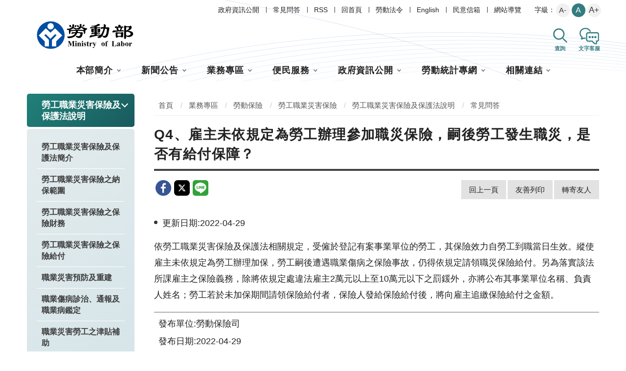

--- FILE ---
content_type: text/html; charset=utf-8
request_url: https://www.mol.gov.tw/1607/28162/28472/28486/50681/50708/50805/post
body_size: 9737
content:


<!DOCTYPE html>
<html lang="zh-Hant">
<head>
<!-- Global site tag (gtag.js) - Google Analytics -->
<script async src="https://www.googletagmanager.com/gtag/js?id=UA-60529020-1"></script>
<script>
  window.dataLayer = window.dataLayer || [];
  function gtag(){dataLayer.push(arguments);}
  gtag('js', new Date());

  gtag('config', 'UA-60529020-1');
</script>
<!-- Google Tag Manager -->
<script>(function(w,d,s,l,i){w[l]=w[l]||[];w[l].push({'gtm.start':
new Date().getTime(),event:'gtm.js'});var f=d.getElementsByTagName(s)[0],
j=d.createElement(s),dl=l!='dataLayer'?'&l='+l:'';j.async=true;j.src=
'https://www.googletagmanager.com/gtm.js?id='+i+dl;f.parentNode.insertBefore(j,f);
})(window,document,'script','dataLayer','GTM-NMZPMDT');</script>
<!-- End Google Tag Manager -->
    <meta charset="utf-8">
    <meta http-equiv="X-UA-Compatible" content="IE=edge">
    <meta name="viewport" content="width=device-width, initial-scale=1.0">
    <meta name="Site" content="勞動部全球資訊網">
    <meta name="Version" content="中文網">
    <meta name="PageType" content="內容頁">
    <meta name="TreeNode" content="常見問答">
    <meta name="ContentTitle" content="Q4、雇主未依規定為勞工辦理參加職災保險，嗣後勞工發生職災，是否有給付保障？">

    <meta property="og:title" content="Q4、雇主未依規定為勞工辦理參加職災保險，嗣後勞工發生職災，是否有給付保障？">
    <meta property="og:type" content="website" />
    <meta property="og:url" content="https://www.mol.gov.tw/1607/28162/28472/28486/50681/50708/50805/" />
    <meta property="og:image" content="https://www.mol.gov.tw/media/rslazayu/mol-logo.png">
    <meta property="og:image:width" content="50%">
    <meta property="og:image:height" content="50%">
    <meta property="og:site_name" content="勞動部全球資訊網">
    <meta property="og:description" content="Q4、雇主未依規定為勞工辦理參加職災保險，嗣後勞工發生職災，是否有給付保障？" />

    <meta name="DC.Title" content="Q4、雇主未依規定為勞工辦理參加職災保險，嗣後勞工發生職災，是否有給付保障？" />
    <meta name="DC.Creator" content="勞動部全球資訊網" />
    <meta name="DC.Subject" content="Q4、雇主未依規定為勞工辦理參加職災保險，嗣後勞工發生職災，是否有給付保障？" />
    <meta name="DC.Description" content="常見問答" />
    <meta name="DC.Contributor" content="勞動部全球資訊網" />
    <meta name="DC.Type" content="文字" />
    <meta name="DC.Format" content="text" />
    <meta name="DC.Source" content="勞動部全球資訊網" />
    <meta name="DC.Language" content="中文" />
    <meta name="DC.coverage.t.min" content="2022-04-29" />
    <meta name="DC.coverage.t.max" content="2042-04-29" />
    <meta name="DC.Publisher" content="勞動部全球資訊網" />
    <meta name="DC.Date" content="2022-04-29" />
    <meta name="DC.Identifier" content="A55000100A" />
    <meta name="DC.Relation" content="勞動部全球資訊網" />
    <meta name="DC.Rights" content="勞動部全球資訊網" />

    <meta name="Category.Theme" content="300" />
    <meta name="Category.Cake" content="600" />
    <meta name="Category.Service" content="I00" />

    <meta name="keywords" />

    <title>Q4、雇主未依規定為勞工辦理參加職災保險，嗣後勞工發生職災，是否有給付保障？-勞動部全球資訊網中文網</title>
    <!-- animate css-->
    <link rel="stylesheet" href="/Content/main//css/animate.css">
    <!-- swiper css -->
    <link rel="stylesheet" type="text/css" href="/Content/main//vendor/swiper/swiper-bundle.min.css" />
    <!-- hyUI css -->
    <link rel="stylesheet" href="/Content/main//css/hyui.css">

    <!-- favicon -->
    <link href="/Content/main//images/favicon.png" rel="icon" type="image/x-icon">

    
</head>
<body>
<!-- Google Tag Manager (noscript) -->
<noscript><iframe src="https://www.googletagmanager.com/ns.html?id=GTM-NMZPMDT"
height="0" width="0" style="display:none;visibility:hidden" title="Google Tag Manager "></iframe></noscript>
<!-- End Google Tag Manager (noscript) -->
    <!-- 直接跳主內容區 -->
    <a class="goCenter" href="#aC" tabindex="1">按Enter到主內容區</a>

    
<div class="wrapper">
    <!-- header Start -->
    <header class="header ">
        

<div class="container">
    <a class="accesskey" href="#aU" id="aU" accesskey="U" title="網站標題" tabindex="2">:::</a>
    <!-- navigation Start -->
    <nav class="navigation" role="navigation" aria-label="頁首功能列">
                <!-- 新增div navlist -->
                <div class="navlist">
                    <ul>
                            <li>
                                <a href="/umbraco/surface/Ini/CountAndRedirectUrl?nodeId=27414" title="政府資訊公開" target=""  id="home" sec="header" rel="noopener noreferrer">政府資訊公開</a>
                            </li>
                            <li>
                                <a href="/umbraco/surface/Ini/CountAndRedirectUrl?nodeId=3275" title="常見問答" target=""  id="home" sec="header" rel="noopener noreferrer">常見問答</a>
                            </li>
                            <li>
                                <a href="/2578/2582/3271/post" title="RSS" target="_self"  id="home" sec="header" rel="noopener noreferrer">RSS</a>
                            </li>
                            <li>
                                <a href="/umbraco/surface/Ini/CountAndRedirectUrl?nodeId=3267" title="回首頁" target=""  id="home" sec="header" rel="noopener noreferrer">回首頁</a>
                            </li>
                            <li>
                                <a href="/umbraco/surface/Ini/CountAndRedirectUrl?nodeId=3274" title="勞動法令(另開新視窗)" target="_blank"  id="home" sec="header" rel="noopener noreferrer">勞動法令</a>
                            </li>
                            <li>
                                <a href="/umbraco/surface/Ini/CountAndRedirectUrl?nodeId=3273" title="English" target=""  id="home" sec="header" rel="noopener noreferrer">English</a>
                            </li>
                            <li>
                                <a href="/umbraco/surface/Ini/CountAndRedirectUrl?nodeId=3272" title="民意信箱(另開新視窗)" target="_blank"  id="home" sec="header" rel="noopener noreferrer">民意信箱</a>
                            </li>
                            <li>
                                <a href="/umbraco/surface/Ini/CountAndRedirectUrl?nodeId=3268" title="網站導覽" target=""  id="home" sec="header" rel="noopener noreferrer">網站導覽</a>
                            </li>
                    </ul>
                </div>
            <!-- font_size -->
            <div class="font_size">
                <span>字級：</span>
                <!-- 英文用<span>font-size：</span> -->
                <ul>
                    <li><a href="#" class="small" title="大" rel="noopener noreferrer">A-</a></li>
                    <li><a href="#" class="medium" title="中" rel="noopener noreferrer">A</a></li>
                    <li><a href="#" class="large" title="小" rel="noopener noreferrer">A+</a></li>
                </ul>
            </div>
    </nav>

    <!-- navigation End -->
    <h1>
        <a title="勞動部全球資訊網中文網" href="/"  id="home" sec="header"><img src="/media/4nigpaij/logo.svg" alt="勞動部全球資訊網中文網 Logo" /></a>
    </h1>
    <div class="functionbtn_block">
        <!-- <button type="button" class="menu_btn">選單</button> -->
        <button type="button" class="search_btn" title="搜尋功能" id="home" sec="header">查詢</button>
        <div class="searchname">搜尋功能</div>
        <!-- Search Start -->
        <div class="search" role="search">
            <form class="leftblock" action="/2578/2597/">
                <div class="form_grp">
                    <label for="mustSameAsId">搜尋</label>
                    <input name="q" id="mustSameAsId" type="text" placeholder="請輸入文字" accesskey="S" title="請輸入文字" aria-label="搜尋網站內容">
                    <input name="" type="submit" value="查詢" class="btn btn-search" title="搜尋功能" />
                </div>
                <div class="btn_grp">
                    <input name="" type="submit" onclick="window.open('https://www.google.com.tw/advanced_search?hl=zh-TW&as_q=&num=100&as_sitesearch='+location.hostname);" value="進階搜尋" class="btn btn-green" />
                </div>
                        <div class="keywordHot">
                            <div class="title">熱門關鍵字：</div>
                            <ul>
                                    <li>
                                        <a href="/2578/2597/?q=勞工申訴" title="勞工申訴" id="home" sec="header" rel="noopener noreferrer">勞工申訴</a>
                                    </li>
                                    <li>
                                        <a href="/2578/2597/?q=年金" title="年金" id="home" sec="header" rel="noopener noreferrer">年金</a>
                                    </li>
                                    <li>
                                        <a href="/2578/2597/?q=勞動檢查" title="勞動檢查" id="home" sec="header" rel="noopener noreferrer">勞動檢查</a>
                                    </li>
                            </ul>
                        </div>
            </form>
            <div class="rightblock">
                <div class="important_link">
                            <div>
                                <a href="/umbraco/surface/Ini/CountAndRedirectUrl?nodeId=23486" title="勞動基準法修法" target="" id="home" sec="header" rel="noopener noreferrer">
                                        <img src="/media/kxre0wm1/search_icon02.svg" alt="">
                                    勞動基準法修法
                                </a>
                            </div>
                </div>
            </div>
        </div>
        <!-- Search End -->
        <button type="button" class="customer_service_btn" title="文字客服" id="home" sec="header">文字客服</button>
        <div class="customername">文字客服</div>
        <!-- 客服 start -->
        <div class="customer_service_block">
            <div>
                <span>有任何問題嗎？</span> 歡迎試試智能機器人: 樂博<br />
            </div>
            <button type="button" class="service_btn" onclick="window.open('https://1955rb.mol.gov.tw/', '_blank')" title="文字客服" id="home" sec="header">文字客服</button>
        </div>
        <!-- 客服 end -->
    </div>

    <!-- noscript -->
    <noscript>
您的瀏覽器不支援JavaScript語法，JavaScript語法並不影響內容的陳述。您可使用按鍵盤上的Ctrl鍵+ (+)鍵放大/(-)鍵縮小來改變字型大小；回到上一頁可使用瀏覽器提供的 Alt+左方向鍵(←) 快速鍵功能；列印可使用瀏覽器提供的(Ctrl+P)功能。您的瀏覽器，不支援script語法，若您的瀏覽器無法支援請點選此超連結        <a href="#" rel="noopener noreferrer">網站導覽</a>
    </noscript>

        <!-- menu Start -->
        <nav class="megamenu" role="navigation" aria-label="主選單">
            <ul>
                    <li>
                        <a href="https://www.mol.gov.tw/1607/1608/normalnodelist" title="本部簡介" target="_self" rel="noopener noreferrer">本部簡介</a>
                            <ul>
                                    <li>
                                        <a href="https://www.mol.gov.tw/1607/1608/80563/lpsimplelist" title="正副首長介紹" target="_self" class="" id="home" sec="header" rel="noopener noreferrer">正副首長介紹</a>
                                    </li>
                                    <li>
                                        <a href="https://www.mol.gov.tw/1607/1608/1614/nodelist" title="職掌及組織" target="_self" class="" id="home" sec="header" rel="noopener noreferrer">職掌及組織</a>
                                    </li>
                                    <li>
                                        <a href="https://www.mol.gov.tw/1607/1608/1620/lpsimplelist" title="勞動大事紀" target="_self" class="" id="home" sec="header" rel="noopener noreferrer">勞動大事紀</a>
                                    </li>
                                    <li>
                                        <a href="/umbraco/surface/Ini/CountAndRedirectUrl?nodeId=2973" title="勞動部辦公位置地圖點位(另開新視窗)" target="_blank" class="" id="home" sec="header" rel="noopener noreferrer">勞動部辦公位置地圖點位</a>
                                    </li>
                                    <li>
                                        <a href="https://www.mol.gov.tw/1607/1608/1624/2976/post" title="聯絡資訊" target="_self" class="" id="home" sec="header" rel="noopener noreferrer">聯絡資訊</a>
                                    </li>
                            </ul>
                    </li>
                    <li>
                        <a href="https://www.mol.gov.tw/1607/1632/normalnodelist" title="新聞公告" target="_self" rel="noopener noreferrer">新聞公告</a>
                            <ul>
                                    <li>
                                        <a href="https://www.mol.gov.tw/1607/1632/1633/lpsimplelist" title="新聞稿" target="_self" class="" id="home" sec="header" rel="noopener noreferrer">新聞稿</a>
                                    </li>
                                    <li>
                                        <a href="https://www.mol.gov.tw/1607/1632/2660/lpsimplelist" title="即時新聞澄清" target="_self" class="" id="home" sec="header" rel="noopener noreferrer">即時新聞澄清</a>
                                    </li>
                                    <li>
                                        <a href="https://www.mol.gov.tw/1607/1632/2665/lpsimplelist" title="公布欄" target="_self" class="" id="home" sec="header" rel="noopener noreferrer">公布欄</a>
                                    </li>
                                    <li>
                                        <a href="https://www.mol.gov.tw/1607/1632/1638/lpsimplelist" title="就業資訊" target="_self" class="" id="home" sec="header" rel="noopener noreferrer">就業資訊</a>
                                    </li>
                                    <li>
                                        <a href="https://www.mol.gov.tw/1607/1632/1640/lpsimplelist" title="歷史新聞" target="_self" class="" id="home" sec="header" rel="noopener noreferrer">歷史新聞</a>
                                    </li>
                            </ul>
                    </li>
                    <li>
                        <a href="https://www.mol.gov.tw/1607/28162/normalnodelist" title="業務專區" target="_self" rel="noopener noreferrer">業務專區</a>
                            <ul>
                                    <li>
                                        <a href="https://www.mol.gov.tw/1607/28162/28600/nodelist" title="勞動政策、國際事務" target="_self" class="" id="home" sec="header" rel="noopener noreferrer">勞動政策、國際事務</a>
                                    </li>
                                    <li>
                                        <a href="https://www.mol.gov.tw/1607/28162/28296/nodelist" title="勞動關係" target="_self" class="" id="home" sec="header" rel="noopener noreferrer">勞動關係</a>
                                    </li>
                                    <li>
                                        <a href="https://www.mol.gov.tw/1607/28162/28166/nodelist" title="勞動條件、就業平等" target="_self" class="" id="home" sec="header" rel="noopener noreferrer">勞動條件、就業平等</a>
                                    </li>
                                    <li>
                                        <a href="https://www.mol.gov.tw/1607/28162/28472/nodelist" title="勞動保險" target="_self" class="" id="home" sec="header" rel="noopener noreferrer">勞動保險</a>
                                    </li>
                                    <li>
                                        <a href="https://www.mol.gov.tw/1607/28162/28540/nodelist" title="勞動福祉、退休" target="_self" class="" id="home" sec="header" rel="noopener noreferrer">勞動福祉、退休</a>
                                    </li>
                                    <li>
                                        <a href="https://www.mol.gov.tw/1607/28162/28598/lpsimplelist" title="職業安全衛生及勞動檢查" target="_self" class="" id="home" sec="header" rel="noopener noreferrer">職業安全衛生及勞動檢查</a>
                                    </li>
                                    <li>
                                        <a href="https://www.mol.gov.tw/1607/28162/86024/nodelist" title="就業服務、職業訓練、外國人才事務" target="_self" class="" id="home" sec="header" rel="noopener noreferrer">就業服務、職業訓練、外國人才事務</a>
                                    </li>
                                    <li>
                                        <a href="https://www.mol.gov.tw/1607/28162/28652/nodelist" title="其他重要專區" target="_self" class="" id="home" sec="header" rel="noopener noreferrer">其他重要專區</a>
                                    </li>
                            </ul>
                    </li>
                    <li>
                        <a href="https://www.mol.gov.tw/1607/28690/normalnodelist" title="便民服務" target="_self" rel="noopener noreferrer">便民服務</a>
                            <ul>
                                    <li>
                                        <a href="https://www.mol.gov.tw/1607/28690/82567/nodelist" title="線上服務系統" target="_self" class="specialZoneStyle" id="home" sec="header" rel="noopener noreferrer">線上服務系統</a>
                                    </li>
                                    <li>
                                        <a href="https://www.mol.gov.tw/1607/28690/28700/nodelist" title="行政救濟/申訴專區" target="_self" class="specialZoneStyle" id="home" sec="header" rel="noopener noreferrer">行政救濟/申訴專區</a>
                                    </li>
                                    <li>
                                        <a href="https://www.mol.gov.tw/1607/28690/2282/nodeListSearch" title="常見問答" target="_self" class="specialZoneStyle" id="home" sec="header" rel="noopener noreferrer">常見問答</a>
                                    </li>
                                    <li>
                                        <a href="https://www.mol.gov.tw/1607/28690/86491/86498/lpsimplelist" title="因應天災之勞工協助措施" target="_self" class="specialZoneStyle" id="home" sec="header" rel="noopener noreferrer">因應天災之勞工協助措施</a>
                                    </li>
                                    <li>
                                        <a href="https://www.mol.gov.tw/1607/28690/82752/nodelist" title="從懷孕到養育子女，有什麼保障?" target="_self" class="" id="home" sec="header" rel="noopener noreferrer">從懷孕到養育子女，有什麼保障?</a>
                                    </li>
                                    <li>
                                        <a href="https://www.mol.gov.tw/1607/28690/82833/nodelist" title="我要退休了，有什麼保障與權利?" target="_self" class="" id="home" sec="header" rel="noopener noreferrer">我要退休了，有什麼保障與權利?</a>
                                    </li>
                                    <li>
                                        <a href="https://www.mol.gov.tw/1607/28690/83363/nodelist" title="受到關稅衝擊了該怎麼辦?" target="_self" class="" id="home" sec="header" rel="noopener noreferrer">受到關稅衝擊了該怎麼辦?</a>
                                    </li>
                                    <li>
                                        <a href="https://www.mol.gov.tw/1607/28690/83030/nodelist" title="就業安定費怎麼繳？繳多少？" target="_self" class="" id="home" sec="header" rel="noopener noreferrer">就業安定費怎麼繳？繳多少？</a>
                                    </li>
                                    <li>
                                        <a href="https://www.mol.gov.tw/1607/28690/83093/nodelist" title="我要找外籍家庭看護" target="_self" class="" id="home" sec="header" rel="noopener noreferrer">我要找外籍家庭看護</a>
                                    </li>
                                    <li>
                                        <a href="https://www.mol.gov.tw/1607/28690/83306/nodelist" title="從上班到休假，我該瞭解的權益有哪些?" target="_self" class="" id="home" sec="header" rel="noopener noreferrer">從上班到休假，我該瞭解的權益有哪些?</a>
                                    </li>
                                    <li>
                                        <a href="https://www.mol.gov.tw/1607/28690/83245/nodelist" title="被資遣（解僱），我的權益要注意什麼？" target="_self" class="" id="home" sec="header" rel="noopener noreferrer">被資遣（解僱），我的權益要注意什麼？</a>
                                    </li>
                                    <li>
                                        <a href="https://www.mol.gov.tw/1607/28690/83284/nodelist" title="發生職災怎麼辦?" target="_self" class="" id="home" sec="header" rel="noopener noreferrer">發生職災怎麼辦?</a>
                                    </li>
                                    <li>
                                        <a href="https://www.mol.gov.tw/1607/28690/82583/nodelist" title="我失業了該怎麼辦?" target="_self" class="" id="home" sec="header" rel="noopener noreferrer">我失業了該怎麼辦?</a>
                                    </li>
                                    <li>
                                        <a href="https://www.mol.gov.tw/1607/28690/85011/nodelist" title="青年就業協助" target="_self" class="" id="home" sec="header" rel="noopener noreferrer">青年就業協助</a>
                                    </li>
                                    <li>
                                        <a href="https://www.mol.gov.tw/1607/28690/85508/nodelist" title="我想聘僱外國專業人士(白領)該怎麼做？" target="_self" class="" id="home" sec="header" rel="noopener noreferrer">我想聘僱外國專業人士(白領)該怎麼做？</a>
                                    </li>
                                    <li>
                                        <a href="https://www.mol.gov.tw/1607/28690/85770/nodelist" title="移工聘僱後管理" target="_self" class="" id="home" sec="header" rel="noopener noreferrer">移工聘僱後管理</a>
                                    </li>
                                    <li>
                                        <a href="https://www.mol.gov.tw/1607/28690/86099/nodelist" title="發生職場霸凌怎麼辦?" target="_self" class="" id="home" sec="header" rel="noopener noreferrer">發生職場霸凌怎麼辦?</a>
                                    </li>
                            </ul>
                    </li>
                    <li>
                        <a href="https://www.mol.gov.tw/1607/28752/normalnodelist" title="政府資訊公開" target="_self" rel="noopener noreferrer">政府資訊公開</a>
                            <ul>
                                    <li>
                                        <a href="https://www.mol.gov.tw/1607/28752/79749/79773/post" title="勞動部因應美國關稅我國出口供應鏈支持方案" target="_self" class="" id="home" sec="header" rel="noopener noreferrer">勞動部因應美國關稅我國出口供應鏈支持方案</a>
                                    </li>
                                    <li>
                                        <a href="https://www.mol.gov.tw/1607/28752/28754/nodelist" title="預算、決算書及會計月報" target="_self" class="" id="home" sec="header" rel="noopener noreferrer">預算、決算書及會計月報</a>
                                    </li>
                                    <li>
                                        <a href="https://www.mol.gov.tw/1607/28752/28764/nodelist" title="研究報告與出版品" target="_self" class="" id="home" sec="header" rel="noopener noreferrer">研究報告與出版品</a>
                                    </li>
                                    <li>
                                        <a href="https://www.mol.gov.tw/1607/28752/28774/nodelist" title="捐補助專區" target="_self" class="" id="home" sec="header" rel="noopener noreferrer">捐補助專區</a>
                                    </li>
                                    <li>
                                        <a href="https://www.mol.gov.tw/1607/28752/28798/nodelist" title="性別平等專區" target="_self" class="" id="home" sec="header" rel="noopener noreferrer">性別平等專區</a>
                                    </li>
                                    <li>
                                        <a href="https://www.mol.gov.tw/1607/28752/28820/nodelist" title="廉政專區" target="_self" class="" id="home" sec="header" rel="noopener noreferrer">廉政專區</a>
                                    </li>
                                    <li>
                                        <a href="https://www.mol.gov.tw/1607/28752/28856/nodelist" title="人權專區" target="_self" class="" id="home" sec="header" rel="noopener noreferrer">人權專區</a>
                                    </li>
                                    <li>
                                        <a href="https://www.mol.gov.tw/1607/28752/28862/lpsimplelist" title="書面之公共工程及採購契約" target="_self" class="" id="home" sec="header" rel="noopener noreferrer">書面之公共工程及採購契約</a>
                                    </li>
                                    <li>
                                        <a href="https://www.mol.gov.tw/1607/28752/28864/30071/post" title="人民申請提供政府資訊案件統計" target="_self" class="" id="home" sec="header" rel="noopener noreferrer">人民申請提供政府資訊案件統計</a>
                                    </li>
                                    <li>
                                        <a href="https://www.mol.gov.tw/1607/28752/28866/30873/post" title="公共設施維護管理資訊" target="_self" class="" id="home" sec="header" rel="noopener noreferrer">公共設施維護管理資訊</a>
                                    </li>
                                    <li>
                                        <a href="https://www.mol.gov.tw/1607/28752/28868/lpsimplelist" title="本部及所屬機關行動服務發展現況" target="_self" class="" id="home" sec="header" rel="noopener noreferrer">本部及所屬機關行動服務發展現況</a>
                                    </li>
                                    <li>
                                        <a href="https://www.mol.gov.tw/1607/28752/28870/30082/post" title="開放資料" target="_self" class="" id="home" sec="header" rel="noopener noreferrer">開放資料</a>
                                    </li>
                                    <li>
                                        <a href="https://www.mol.gov.tw/1607/28752/28872/lpsimplelist" title="辦理政策宣導相關廣告執行情形" target="_self" class="" id="home" sec="header" rel="noopener noreferrer">辦理政策宣導相關廣告執行情形</a>
                                    </li>
                                    <li>
                                        <a href="https://www.mol.gov.tw/1607/28752/54697/nodelist" title="主管勞動業務財團法人" target="_self" class="" id="home" sec="header" rel="noopener noreferrer">主管勞動業務財團法人</a>
                                    </li>
                                    <li>
                                        <a href="https://www.mol.gov.tw/1607/28752/28876/30107/post" title="內部控制聲明書" target="_self" class="" id="home" sec="header" rel="noopener noreferrer">內部控制聲明書</a>
                                    </li>
                                    <li>
                                        <a href="https://www.mol.gov.tw/1607/28752/65417/nodelist" title="法規命令草案年度立法計畫專區" target="_self" class="" id="home" sec="header" rel="noopener noreferrer">法規命令草案年度立法計畫專區</a>
                                    </li>
                                    <li>
                                        <a href="https://www.mol.gov.tw/1607/28752/68738/68898/post" title="本部辦理所屬機關員額評鑑專區" target="_self" class="" id="home" sec="header" rel="noopener noreferrer">本部辦理所屬機關員額評鑑專區</a>
                                    </li>
                                    <li>
                                        <a href="https://www.mol.gov.tw/1607/28752/28726/nodelist" title="遊說法專區" target="_self" class="" id="home" sec="header" rel="noopener noreferrer">遊說法專區</a>
                                    </li>
                                    <li>
                                        <a href="https://www.mol.gov.tw/1607/28752/28732/nodelist" title="個人資料管理" target="_self" class="" id="home" sec="header" rel="noopener noreferrer">個人資料管理</a>
                                    </li>
                                    <li>
                                        <a href="https://www.mol.gov.tw/1607/28752/28744/nodelist" title="國家賠償
" target="_self" class="" id="home" sec="header" rel="noopener noreferrer">國家賠償
</a>
                                    </li>
                                    <li>
                                        <a href="https://www.mol.gov.tw/1607/28752/28712/nodelist" title="勞動部檔案資訊應用申請區
" target="_self" class="" id="home" sec="header" rel="noopener noreferrer">勞動部檔案資訊應用申請區
</a>
                                    </li>
                                    <li>
                                        <a href="https://www.mol.gov.tw/1607/28752/86364/lpsimplelist" title="因公派員出國計畫考察費用執行情形" target="_self" class="" id="home" sec="header" rel="noopener noreferrer">因公派員出國計畫考察費用執行情形</a>
                                    </li>
                            </ul>
                    </li>
                    <li>
                        <a href="https://www.mol.gov.tw/1607/71771/normalnodelist" title="勞動統計專網" target="_self" rel="noopener noreferrer">勞動統計專網</a>
                            <ul>
                                    <li>
                                        <a href="https://www.mol.gov.tw/1607/71771/71774/76068/nodelist" title="最新消息" target="_self" class="" id="home" sec="header" rel="noopener noreferrer">最新消息</a>
                                    </li>
                                    <li>
                                        <a href="https://www.mol.gov.tw/1607/71771/71799/nodelist" title="統計查詢" target="_self" class="" id="home" sec="header" rel="noopener noreferrer">統計查詢</a>
                                    </li>
                                    <li>
                                        <a href="https://www.mol.gov.tw/1607/71771/72772/statisticalReportList" title="統計專刊" target="_self" class="" id="home" sec="header" rel="noopener noreferrer">統計專刊</a>
                                    </li>
                                    <li>
                                        <a href="https://www.mol.gov.tw/1607/71771/72867/nodelist" title="統計調查" target="_self" class="" id="home" sec="header" rel="noopener noreferrer">統計調查</a>
                                    </li>
                                    <li>
                                        <a href="https://www.mol.gov.tw/1607/71771/72956/nodelist" title="薪資統計" target="_self" class="" id="home" sec="header" rel="noopener noreferrer">薪資統計</a>
                                    </li>
                                    <li>
                                        <a href="https://www.mol.gov.tw/1607/71771/73009/nodelist" title="族群統計" target="_self" class="" id="home" sec="header" rel="noopener noreferrer">族群統計</a>
                                    </li>
                                    <li>
                                        <a href="https://www.mol.gov.tw/1607/71771/73363/nodelist" title="性別統計專區" target="_self" class="" id="home" sec="header" rel="noopener noreferrer">性別統計專區</a>
                                    </li>
                                    <li>
                                        <a href="https://www.mol.gov.tw/1607/71771/73495/nodelist" title="統計名詞與分類" target="_self" class="" id="home" sec="header" rel="noopener noreferrer">統計名詞與分類</a>
                                    </li>
                                    <li>
                                        <a href="https://www.mol.gov.tw/1607/71771/73514/nodelist" title="網路填報" target="_self" class="" id="home" sec="header" rel="noopener noreferrer">網路填報</a>
                                    </li>
                                    <li>
                                        <a href="https://www.mol.gov.tw/1607/71771/73524/nodelist" title="關於勞動統計" target="_self" class="" id="home" sec="header" rel="noopener noreferrer">關於勞動統計</a>
                                    </li>
                            </ul>
                    </li>
                    <li>
                        <a href="https://www.mol.gov.tw/1607/2566/normalnodelist" title="相關連結" target="_self" rel="noopener noreferrer">相關連結</a>
                            <ul>
                                    <li>
                                        <a href="https://www.mol.gov.tw/1607/2566/2567/lpsimplelist" title="國外勞工業務網站" target="_self" class="" id="home" sec="header" rel="noopener noreferrer">國外勞工業務網站</a>
                                    </li>
                                    <li>
                                        <a href="https://www.mol.gov.tw/1607/2566/2570/lpsimplelist" title="消費者保護" target="_self" class="" id="home" sec="header" rel="noopener noreferrer">消費者保護</a>
                                    </li>
                                    <li>
                                        <a href="/umbraco/surface/Ini/CountAndRedirectUrl?nodeId=3439" title="勞工體格及健康檢查認可醫療機構名單(另開新視窗)" target="_blank" class="" id="home" sec="header" rel="noopener noreferrer">勞工體格及健康檢查認可醫療機構名單</a>
                                    </li>
                                    <li>
                                        <a href="/umbraco/surface/Ini/CountAndRedirectUrl?nodeId=26923" title="公文附件下載(另開新視窗)" target="_blank" class="" id="home" sec="header" rel="noopener noreferrer">公文附件下載</a>
                                    </li>
                                    <li>
                                        <a href="/umbraco/surface/Ini/CountAndRedirectUrl?nodeId=61684" title="外部連結" target="" class="" id="home" sec="header" rel="noopener noreferrer">外部連結</a>
                                    </li>
                            </ul>
                    </li>
            </ul>
        </nav>
        <!-- menu End -->
</div>


    </header>
    <!-- header End -->
    <!-- main Start -->
    <div id="center" class="main innerpage">
        <noscript>
            您的瀏覽器不支援 JavaScript 或 JavaScript已停用
        </noscript>
        <a class="accesskey" href="#aC" id="aC" accesskey="C" title="主要內容區">:::</a>
        <div class="container">
                <!-- 左側 -->
                <div class="left_block">
                    <div class="leftmenu" aria-label="次選單">
                                <div class="title">勞工職業災害保險及保護法說明</div>
                                <ul>
                                        <li>
                                            <a href="https://www.mol.gov.tw/1607/28162/28472/28486/50681/50684/lpsimplelist" target="_self" title="勞工職業災害保險及保護法簡介" rel="noopener noreferrer" class="">
                                                勞工職業災害保險及保護法簡介
                                            </a>
                                        </li>
                                        <li>
                                            <a href="https://www.mol.gov.tw/1607/28162/28472/28486/50681/50687/lpsimplelist" target="_self" title="勞工職業災害保險之納保範圍" rel="noopener noreferrer" class="">
                                                勞工職業災害保險之納保範圍
                                            </a>
                                        </li>
                                        <li>
                                            <a href="https://www.mol.gov.tw/1607/28162/28472/28486/50681/50690/lpsimplelist" target="_self" title="勞工職業災害保險之保險財務" rel="noopener noreferrer" class="">
                                                勞工職業災害保險之保險財務
                                            </a>
                                        </li>
                                        <li>
                                            <a href="https://www.mol.gov.tw/1607/28162/28472/28486/50681/50696/lpsimplelist" target="_self" title="勞工職業災害保險之保險給付" rel="noopener noreferrer" class="">
                                                勞工職業災害保險之保險給付
                                            </a>
                                        </li>
                                        <li>
                                            <a href="https://www.mol.gov.tw/1607/28162/28472/28486/50681/50699/lpsimplelist" target="_self" title="職業災害預防及重建" rel="noopener noreferrer" class="">
                                                職業災害預防及重建
                                            </a>
                                        </li>
                                        <li>
                                            <a href="https://www.mol.gov.tw/1607/28162/28472/28486/50681/50702/lpsimplelist" target="_self" title="職業傷病診治、通報及職業病鑑定" rel="noopener noreferrer" class="">
                                                職業傷病診治、通報及職業病鑑定
                                            </a>
                                        </li>
                                        <li>
                                            <a href="https://www.mol.gov.tw/1607/28162/28472/28486/50681/50705/lpsimplelist" target="_self" title="職業災害勞工之津貼補助" rel="noopener noreferrer" class="">
                                                職業災害勞工之津貼補助
                                            </a>
                                        </li>
                                        <li>
                                            <a href="https://www.mol.gov.tw/1607/28162/28472/28486/50681/50708/lpsimplelist" target="_self" title="常見問答" rel="noopener noreferrer" class="">
                                                常見問答
                                            </a>
                                        </li>
                                        <li>
                                            <a href="https://www.mol.gov.tw/1607/28162/28472/28486/50681/50711/lpsimplelist" target="_self" title="相關資料" rel="noopener noreferrer" class="">
                                                相關資料
                                            </a>
                                        </li>
                                </ul>

                    </div>


                            <!--勞動部所屬機關 start -->
                            <div class="agency_inblock">
                                <div class="title">勞動部所屬機關</div>
                                <ul>
                                        <li>
                                            <a href="/umbraco/surface/Ini/CountAndRedirectUrl?nodeId=23460" target="_blank" title="勞動及職業安全衛生研究所(另開新視窗)" rel="noopener noreferrer">
                                                    <img src="/media/glqlbc1n/agency01.png" alt="勞動及職業安全衛生研究所">
                                            </a>
                                        </li>
                                        <li>
                                            <a href="/umbraco/surface/Ini/CountAndRedirectUrl?nodeId=23464" target="_blank" title="職業安全衛生署(另開新視窗)" rel="noopener noreferrer">
                                                    <img src="/media/wr5lo5w1/agency02.png" alt="職業安全衛生署">
                                            </a>
                                        </li>
                                        <li>
                                            <a href="/umbraco/surface/Ini/CountAndRedirectUrl?nodeId=23468" target="_blank" title="勞動力發展署(另開新視窗)" rel="noopener noreferrer">
                                                    <img src="/media/ygobuapc/勞發署.png" alt="勞動力發展署">
                                            </a>
                                        </li>
                                        <li>
                                            <a href="/umbraco/surface/Ini/CountAndRedirectUrl?nodeId=23472" target="_blank" title="勞動基金運用局(另開新視窗)" rel="noopener noreferrer">
                                                    <img src="/media/thpnyq1y/agency04.png" alt="勞動基金運用局">
                                            </a>
                                        </li>
                                        <li>
                                            <a href="/umbraco/surface/Ini/CountAndRedirectUrl?nodeId=23476" target="_blank" title="勞工保險局(另開新視窗)" rel="noopener noreferrer">
                                                    <img src="/media/aqinkpp2/agency05.png" alt="勞工保險局">
                                            </a>
                                        </li>
                                </ul>
                            </div>
                            <!--勞動部所屬機關end -->

                </div>
            <!-- 主要內容區 -->
            <div class="center_block">
                <!-- breadcrumb路徑 -->
                


    <div class="breadcrumb">
        <ul>
                    <li>
                        <a href="/" title="首頁" target="_self" rel="noopener noreferrer">首頁</a>
                    </li>
                        <li>
                            <a href="https://www.mol.gov.tw/1607/28162/normalnodelist" title="業務專區" target="_self" rel="noopener noreferrer">業務專區</a>
                        </li>
                        <li>
                            <a href="https://www.mol.gov.tw/1607/28162/28472/nodelist" title="勞動保險" target="_self" rel="noopener noreferrer">勞動保險</a>
                        </li>
                        <li>
                            <a href="https://www.mol.gov.tw/1607/28162/28472/28486/nodelist" title="勞工職業災害保險" target="_self" rel="noopener noreferrer">勞工職業災害保險</a>
                        </li>
                        <li>
                            <a href="https://www.mol.gov.tw/1607/28162/28472/28486/50681/nodelist" title="勞工職業災害保險及保護法說明" target="_self" rel="noopener noreferrer">勞工職業災害保險及保護法說明</a>
                        </li>
                        <li>
                            <a href="https://www.mol.gov.tw/1607/28162/28472/28486/50681/50708/lpsimplelist" title="常見問答" target="_self" rel="noopener noreferrer">常見問答</a>
                        </li>
        </ul>
    </div>

                <!-- h2節點 -->
                    <h2 class="title">Q4、雇主未依規定為勞工辦理參加職災保險，嗣後勞工發生職災，是否有給付保障？</h2>
                                    <div class="function_panel_block">
                            <!-- publish_info end -->
                            <div class="share">
                                <ul>
                                    <li>
                                        <a target="_blank" rel="noopener noreferrer" title="分享到 facebook (另開新視窗)" href="https://www.facebook.com/share.php?u=https://www.mol.gov.tw/1607/28162/28472/28486/50681/50708/50805/">
                                            <img src="/Content/main//images/basic/icon_facebook.png" alt="facebook">
                                        </a>
                                    </li>
                                    <li>
                                        <a target="_blank" rel="noopener noreferrer" title="分享到 Twitter (另開新視窗)" href="https://twitter.com/home/?status=https://www.mol.gov.tw/1607/28162/28472/28486/50681/50708/50805/">
                                            <img src="/Content/main//images/basic/icon_twitter.png" alt="twitter">
                                        </a>
                                    </li>
                                    <li>
                                        <a title="分享到 LINE(另開新視窗)" href="https://social-plugins.line.me/lineit/share?url=https://www.mol.gov.tw/1607/28162/28472/28486/50681/50708/50805/&text=Q4、雇主未依規定為勞工辦理參加職災保險，嗣後勞工發生職災，是否有給付保障？&from=line_scheme" target="_blank" rel="noopener noreferrer">
                                            <img src="/Content/main//images/basic/icon_line.png" alt="line">
                                        </a>
                                    </li>
                                </ul>
                            </div>

                        <!-- function功能區塊 -->
                        <div class="function">
                            <ul>
                                <li class="back">
                                    <a href="javascript:history.back();" title="回上一頁" rel="noopener noreferrer">回上一頁</a>
                                </li>
                                <li class="print">
                                    <a href="/1607/28162/28472/28486/50681/50708/50805/?cprint=pt" target="_blank" title="友善列印 另開新視窗" rel="noopener noreferrer">友善列印</a>
                                </li>
                                    <li class="forward">
                                        <a href="?forward=Y" title="轉寄友人" rel="noopener noreferrer">轉寄友人</a>
                                    </li>
                            </ul>
                        </div>
                    </div>

                
<style>
    .file_download_custom {
        width: 100%;
        margin: 0 auto;
        overflow: hidden;
        *zoom: 1
    }

        .file_download_custom h3 {
            font-size: 1.5em;
            padding: 12px 0px 15px 0px;
            margin: 0.5em 0px 0.2em;
            border-bottom: 1px solid #642303
        }

        .file_download_custom ul {
            counter-reset: counter;
            list-style-type: none;
            padding: 0;
            margin-left: 1em
        }


        .file_download_custom li {
            position: relative;
            margin-bottom: 10px;
            padding-left: 1em;
            border-bottom: 1px dashed #AAA;
            clear: both;
            overflow: hidden;
            padding-bottom: .5em
        }

            .file_download_custom li:before {
                position: absolute;
                top: .8em;
                left: .2em;
                text-align: right;
                width: 30px;
                width: 6px;
                height: 6px;
                border-radius: 50%;
                background: #999;
                content: ""
            }

            .file_download_custom li .update,
            .file_download_custom li .file_view {
                font-size: .813em;
                color: #AAA;
                width: 120px;
                padding-left: 35px;
                float: none;
                margin-top: 5px
            }

            .file_download_custom li .update {
                width: 150px
            }

            .file_download_custom li a {
                padding: 0px;
                position: relative;
                height: auto;
                line-height: 20px;
                display: inline-block;
                vertical-align: middle;
                margin: 0px .2em;
                min-width: 32px;
                text-align: center;
                text-indent: -9999px;
                height: 34px;
                overflow: hidden;
                white-space: nowrap;
                text-overflow: ellipsis;
                -moz-box-sizing: border-box;
                -webkit-box-sizing: border-box;
                box-sizing: border-box;
                margin-bottom: .1em;
            }

                .file_download_custom li a:after {
                    content: "";
                    background: url('');
                }

                .file_download_custom li a img {
                    width: 26px;
                    height: 28px;
                    position: absolute;
                    top: 3px;
                    left: 3px;
                    text-align: right;
                }
</style>

<section class="cp">
        <ul class="publish_info_top">
            <li>更新日期:2022-04-29</li>
        </ul>

<!DOCTYPE html>
<html>
<head>
</head>
<body>
<p>依勞工職業災害保險及保護法相關規定，受僱於登記有案事業單位的勞工，其保險效力自勞工到職當日生效。縱使雇主未依規定為勞工辦理加保，勞工嗣後遭遇職業傷病之保險事故，仍得依規定請領職災保險給付。另為落實該法所課雇主之保險義務，除將依規定處違法雇主2萬元以上至10萬元以下之罰鍰外，亦將公布其事業單位名稱、負責人姓名；勞工若於未加保期間請領保險給付者，保險人發給保險給付後，將向雇主追繳保險給付之金額。</p>
</body>
</html>    <ul class="publish_info_down">
        
                <li>發布單位:勞動保險司</li>
                    <li>發布日期:2022-04-29</li>
        <li>點閱次數:<text data-nodeId="50805"></text></li>

                <li></li>
    </ul>
        <!-- file download 檔案下載 -->
            <!-- 相關圖檔 start-->

</section>



            </div>
        </div>
        

<section class="fatfooter">
    <div class="container">
        <button type="button" name="展開選單/OPEN" id="FatFooterBtn" aria-label="導覽選單展開/收合" class="btn btn-fatfooter">收合</button>
            <nav aria-label="頁尾網站導覽">
                <ul>
                        <li>
                            <a href="https://www.mol.gov.tw/1607/1608/normalnodelist" title="本部簡介" target="_self"  id="home" sec="footer" rel="noopener noreferrer">本部簡介</a>
                                <ul>
                                        <li>
                                            <a href="https://www.mol.gov.tw/1607/1608/80563/lpsimplelist" title="正副首長介紹" target="_self"  id="home" sec="footer" rel="noopener noreferrer">正副首長介紹</a>
                                        </li>
                                        <li>
                                            <a href="https://www.mol.gov.tw/1607/1608/1614/nodelist" title="職掌及組織" target="_self"  id="home" sec="footer" rel="noopener noreferrer">職掌及組織</a>
                                        </li>
                                        <li>
                                            <a href="https://www.mol.gov.tw/1607/1608/1620/lpsimplelist" title="勞動大事紀" target="_self"  id="home" sec="footer" rel="noopener noreferrer">勞動大事紀</a>
                                        </li>
                                        <li>
                                            <a href="/umbraco/surface/Ini/CountAndRedirectUrl?nodeId=2973" title="勞動部辦公位置地圖點位(另開新視窗)" target="_blank"  id="home" sec="footer" rel="noopener noreferrer">勞動部辦公位置地圖點位</a>
                                        </li>
                                        <li>
                                            <a href="https://www.mol.gov.tw/1607/1608/1624/2976/post" title="聯絡資訊" target="_self"  id="home" sec="footer" rel="noopener noreferrer">聯絡資訊</a>
                                        </li>
                                </ul>
                        </li>
                        <li>
                            <a href="https://www.mol.gov.tw/1607/1632/normalnodelist" title="新聞公告" target="_self"  id="home" sec="footer" rel="noopener noreferrer">新聞公告</a>
                                <ul>
                                        <li>
                                            <a href="https://www.mol.gov.tw/1607/1632/1633/lpsimplelist" title="新聞稿" target="_self"  id="home" sec="footer" rel="noopener noreferrer">新聞稿</a>
                                        </li>
                                        <li>
                                            <a href="https://www.mol.gov.tw/1607/1632/2660/lpsimplelist" title="即時新聞澄清" target="_self"  id="home" sec="footer" rel="noopener noreferrer">即時新聞澄清</a>
                                        </li>
                                        <li>
                                            <a href="https://www.mol.gov.tw/1607/1632/2665/lpsimplelist" title="公布欄" target="_self"  id="home" sec="footer" rel="noopener noreferrer">公布欄</a>
                                        </li>
                                        <li>
                                            <a href="https://www.mol.gov.tw/1607/1632/1638/lpsimplelist" title="就業資訊" target="_self"  id="home" sec="footer" rel="noopener noreferrer">就業資訊</a>
                                        </li>
                                        <li>
                                            <a href="https://www.mol.gov.tw/1607/1632/1640/lpsimplelist" title="歷史新聞" target="_self"  id="home" sec="footer" rel="noopener noreferrer">歷史新聞</a>
                                        </li>
                                </ul>
                        </li>
                        <li>
                            <a href="https://www.mol.gov.tw/1607/28162/normalnodelist" title="業務專區" target="_self"  id="home" sec="footer" rel="noopener noreferrer">業務專區</a>
                                <ul>
                                        <li>
                                            <a href="https://www.mol.gov.tw/1607/28162/28600/nodelist" title="勞動政策、國際事務" target="_self"  id="home" sec="footer" rel="noopener noreferrer">勞動政策、國際事務</a>
                                        </li>
                                        <li>
                                            <a href="https://www.mol.gov.tw/1607/28162/28296/nodelist" title="勞動關係" target="_self"  id="home" sec="footer" rel="noopener noreferrer">勞動關係</a>
                                        </li>
                                        <li>
                                            <a href="https://www.mol.gov.tw/1607/28162/28166/nodelist" title="勞動條件、就業平等" target="_self"  id="home" sec="footer" rel="noopener noreferrer">勞動條件、就業平等</a>
                                        </li>
                                        <li>
                                            <a href="https://www.mol.gov.tw/1607/28162/28472/nodelist" title="勞動保險" target="_self"  id="home" sec="footer" rel="noopener noreferrer">勞動保險</a>
                                        </li>
                                        <li>
                                            <a href="https://www.mol.gov.tw/1607/28162/28540/nodelist" title="勞動福祉、退休" target="_self"  id="home" sec="footer" rel="noopener noreferrer">勞動福祉、退休</a>
                                        </li>
                                        <li>
                                            <a href="https://www.mol.gov.tw/1607/28162/28598/lpsimplelist" title="職業安全衛生及勞動檢查" target="_self"  id="home" sec="footer" rel="noopener noreferrer">職業安全衛生及勞動檢查</a>
                                        </li>
                                        <li>
                                            <a href="https://www.mol.gov.tw/1607/28162/86024/nodelist" title="就業服務、職業訓練、外國人才事務" target="_self"  id="home" sec="footer" rel="noopener noreferrer">就業服務、職業訓練、外國人才事務</a>
                                        </li>
                                        <li>
                                            <a href="https://www.mol.gov.tw/1607/28162/28652/nodelist" title="其他重要專區" target="_self"  id="home" sec="footer" rel="noopener noreferrer">其他重要專區</a>
                                        </li>
                                </ul>
                        </li>
                        <li>
                            <a href="https://www.mol.gov.tw/1607/28690/normalnodelist" title="便民服務" target="_self"  id="home" sec="footer" rel="noopener noreferrer">便民服務</a>
                                <ul>
                                        <li>
                                            <a href="https://www.mol.gov.tw/1607/28690/82567/nodelist" title="線上服務系統" target="_self"  id="home" sec="footer" rel="noopener noreferrer">線上服務系統</a>
                                        </li>
                                        <li>
                                            <a href="https://www.mol.gov.tw/1607/28690/28700/nodelist" title="行政救濟/申訴專區" target="_self"  id="home" sec="footer" rel="noopener noreferrer">行政救濟/申訴專區</a>
                                        </li>
                                        <li>
                                            <a href="https://www.mol.gov.tw/1607/28690/2282/nodeListSearch" title="常見問答" target="_self"  id="home" sec="footer" rel="noopener noreferrer">常見問答</a>
                                        </li>
                                        <li>
                                            <a href="https://www.mol.gov.tw/1607/28690/86491/86498/lpsimplelist" title="因應天災之勞工協助措施" target="_self"  id="home" sec="footer" rel="noopener noreferrer">因應天災之勞工協助措施</a>
                                        </li>
                                        <li>
                                            <a href="https://www.mol.gov.tw/1607/28690/82752/nodelist" title="從懷孕到養育子女，有什麼保障?" target="_self"  id="home" sec="footer" rel="noopener noreferrer">從懷孕到養育子女，有什麼保障?</a>
                                        </li>
                                        <li>
                                            <a href="https://www.mol.gov.tw/1607/28690/82833/nodelist" title="我要退休了，有什麼保障與權利?" target="_self"  id="home" sec="footer" rel="noopener noreferrer">我要退休了，有什麼保障與權利?</a>
                                        </li>
                                        <li>
                                            <a href="https://www.mol.gov.tw/1607/28690/83363/nodelist" title="受到關稅衝擊了該怎麼辦?" target="_self"  id="home" sec="footer" rel="noopener noreferrer">受到關稅衝擊了該怎麼辦?</a>
                                        </li>
                                        <li>
                                            <a href="https://www.mol.gov.tw/1607/28690/83030/nodelist" title="就業安定費怎麼繳？繳多少？" target="_self"  id="home" sec="footer" rel="noopener noreferrer">就業安定費怎麼繳？繳多少？</a>
                                        </li>
                                        <li>
                                            <a href="https://www.mol.gov.tw/1607/28690/83093/nodelist" title="我要找外籍家庭看護" target="_self"  id="home" sec="footer" rel="noopener noreferrer">我要找外籍家庭看護</a>
                                        </li>
                                        <li>
                                            <a href="https://www.mol.gov.tw/1607/28690/83306/nodelist" title="從上班到休假，我該瞭解的權益有哪些?" target="_self"  id="home" sec="footer" rel="noopener noreferrer">從上班到休假，我該瞭解的權益有哪些?</a>
                                        </li>
                                        <li>
                                            <a href="https://www.mol.gov.tw/1607/28690/83245/nodelist" title="被資遣（解僱），我的權益要注意什麼？" target="_self"  id="home" sec="footer" rel="noopener noreferrer">被資遣（解僱），我的權益要注意什麼？</a>
                                        </li>
                                        <li>
                                            <a href="https://www.mol.gov.tw/1607/28690/83284/nodelist" title="發生職災怎麼辦?" target="_self"  id="home" sec="footer" rel="noopener noreferrer">發生職災怎麼辦?</a>
                                        </li>
                                        <li>
                                            <a href="https://www.mol.gov.tw/1607/28690/82583/nodelist" title="我失業了該怎麼辦?" target="_self"  id="home" sec="footer" rel="noopener noreferrer">我失業了該怎麼辦?</a>
                                        </li>
                                        <li>
                                            <a href="https://www.mol.gov.tw/1607/28690/85011/nodelist" title="青年就業協助" target="_self"  id="home" sec="footer" rel="noopener noreferrer">青年就業協助</a>
                                        </li>
                                        <li>
                                            <a href="https://www.mol.gov.tw/1607/28690/85508/nodelist" title="我想聘僱外國專業人士(白領)該怎麼做？" target="_self"  id="home" sec="footer" rel="noopener noreferrer">我想聘僱外國專業人士(白領)該怎麼做？</a>
                                        </li>
                                        <li>
                                            <a href="https://www.mol.gov.tw/1607/28690/85770/nodelist" title="移工聘僱後管理" target="_self"  id="home" sec="footer" rel="noopener noreferrer">移工聘僱後管理</a>
                                        </li>
                                        <li>
                                            <a href="https://www.mol.gov.tw/1607/28690/86099/nodelist" title="發生職場霸凌怎麼辦?" target="_self"  id="home" sec="footer" rel="noopener noreferrer">發生職場霸凌怎麼辦?</a>
                                        </li>
                                </ul>
                        </li>
                        <li>
                            <a href="https://www.mol.gov.tw/1607/28752/normalnodelist" title="政府資訊公開" target="_self"  id="home" sec="footer" rel="noopener noreferrer">政府資訊公開</a>
                                <ul>
                                        <li>
                                            <a href="https://www.mol.gov.tw/1607/28752/79749/79773/post" title="勞動部因應美國關稅我國出口供應鏈支持方案" target="_self"  id="home" sec="footer" rel="noopener noreferrer">勞動部因應美國關稅我國出口供應鏈支持方案</a>
                                        </li>
                                        <li>
                                            <a href="https://www.mol.gov.tw/1607/28752/28754/nodelist" title="預算、決算書及會計月報" target="_self"  id="home" sec="footer" rel="noopener noreferrer">預算、決算書及會計月報</a>
                                        </li>
                                        <li>
                                            <a href="https://www.mol.gov.tw/1607/28752/28764/nodelist" title="研究報告與出版品" target="_self"  id="home" sec="footer" rel="noopener noreferrer">研究報告與出版品</a>
                                        </li>
                                        <li>
                                            <a href="https://www.mol.gov.tw/1607/28752/28774/nodelist" title="捐補助專區" target="_self"  id="home" sec="footer" rel="noopener noreferrer">捐補助專區</a>
                                        </li>
                                        <li>
                                            <a href="https://www.mol.gov.tw/1607/28752/28798/nodelist" title="性別平等專區" target="_self"  id="home" sec="footer" rel="noopener noreferrer">性別平等專區</a>
                                        </li>
                                        <li>
                                            <a href="https://www.mol.gov.tw/1607/28752/28820/nodelist" title="廉政專區" target="_self"  id="home" sec="footer" rel="noopener noreferrer">廉政專區</a>
                                        </li>
                                        <li>
                                            <a href="https://www.mol.gov.tw/1607/28752/28856/nodelist" title="人權專區" target="_self"  id="home" sec="footer" rel="noopener noreferrer">人權專區</a>
                                        </li>
                                        <li>
                                            <a href="https://www.mol.gov.tw/1607/28752/28862/lpsimplelist" title="書面之公共工程及採購契約" target="_self"  id="home" sec="footer" rel="noopener noreferrer">書面之公共工程及採購契約</a>
                                        </li>
                                        <li>
                                            <a href="https://www.mol.gov.tw/1607/28752/28864/30071/post" title="人民申請提供政府資訊案件統計" target="_self"  id="home" sec="footer" rel="noopener noreferrer">人民申請提供政府資訊案件統計</a>
                                        </li>
                                        <li>
                                            <a href="https://www.mol.gov.tw/1607/28752/28866/30873/post" title="公共設施維護管理資訊" target="_self"  id="home" sec="footer" rel="noopener noreferrer">公共設施維護管理資訊</a>
                                        </li>
                                        <li>
                                            <a href="https://www.mol.gov.tw/1607/28752/28868/lpsimplelist" title="本部及所屬機關行動服務發展現況" target="_self"  id="home" sec="footer" rel="noopener noreferrer">本部及所屬機關行動服務發展現況</a>
                                        </li>
                                        <li>
                                            <a href="https://www.mol.gov.tw/1607/28752/28870/30082/post" title="開放資料" target="_self"  id="home" sec="footer" rel="noopener noreferrer">開放資料</a>
                                        </li>
                                        <li>
                                            <a href="https://www.mol.gov.tw/1607/28752/28872/lpsimplelist" title="辦理政策宣導相關廣告執行情形" target="_self"  id="home" sec="footer" rel="noopener noreferrer">辦理政策宣導相關廣告執行情形</a>
                                        </li>
                                        <li>
                                            <a href="https://www.mol.gov.tw/1607/28752/54697/nodelist" title="主管勞動業務財團法人" target="_self"  id="home" sec="footer" rel="noopener noreferrer">主管勞動業務財團法人</a>
                                        </li>
                                        <li>
                                            <a href="https://www.mol.gov.tw/1607/28752/28876/30107/post" title="內部控制聲明書" target="_self"  id="home" sec="footer" rel="noopener noreferrer">內部控制聲明書</a>
                                        </li>
                                        <li>
                                            <a href="https://www.mol.gov.tw/1607/28752/65417/nodelist" title="法規命令草案年度立法計畫專區" target="_self"  id="home" sec="footer" rel="noopener noreferrer">法規命令草案年度立法計畫專區</a>
                                        </li>
                                        <li>
                                            <a href="https://www.mol.gov.tw/1607/28752/68738/68898/post" title="本部辦理所屬機關員額評鑑專區" target="_self"  id="home" sec="footer" rel="noopener noreferrer">本部辦理所屬機關員額評鑑專區</a>
                                        </li>
                                        <li>
                                            <a href="https://www.mol.gov.tw/1607/28752/28726/nodelist" title="遊說法專區" target="_self"  id="home" sec="footer" rel="noopener noreferrer">遊說法專區</a>
                                        </li>
                                        <li>
                                            <a href="https://www.mol.gov.tw/1607/28752/28732/nodelist" title="個人資料管理" target="_self"  id="home" sec="footer" rel="noopener noreferrer">個人資料管理</a>
                                        </li>
                                        <li>
                                            <a href="https://www.mol.gov.tw/1607/28752/28744/nodelist" title="國家賠償
" target="_self"  id="home" sec="footer" rel="noopener noreferrer">國家賠償
</a>
                                        </li>
                                        <li>
                                            <a href="https://www.mol.gov.tw/1607/28752/28712/nodelist" title="勞動部檔案資訊應用申請區
" target="_self"  id="home" sec="footer" rel="noopener noreferrer">勞動部檔案資訊應用申請區
</a>
                                        </li>
                                        <li>
                                            <a href="https://www.mol.gov.tw/1607/28752/86364/lpsimplelist" title="因公派員出國計畫考察費用執行情形" target="_self"  id="home" sec="footer" rel="noopener noreferrer">因公派員出國計畫考察費用執行情形</a>
                                        </li>
                                </ul>
                        </li>
                        <li>
                            <a href="https://www.mol.gov.tw/1607/71771/normalnodelist" title="勞動統計專網" target="_self"  id="home" sec="footer" rel="noopener noreferrer">勞動統計專網</a>
                                <ul>
                                        <li>
                                            <a href="https://www.mol.gov.tw/1607/71771/71774/76068/nodelist" title="最新消息" target="_self"  id="home" sec="footer" rel="noopener noreferrer">最新消息</a>
                                        </li>
                                        <li>
                                            <a href="https://www.mol.gov.tw/1607/71771/71799/nodelist" title="統計查詢" target="_self"  id="home" sec="footer" rel="noopener noreferrer">統計查詢</a>
                                        </li>
                                        <li>
                                            <a href="https://www.mol.gov.tw/1607/71771/72772/statisticalReportList" title="統計專刊" target="_self"  id="home" sec="footer" rel="noopener noreferrer">統計專刊</a>
                                        </li>
                                        <li>
                                            <a href="https://www.mol.gov.tw/1607/71771/72867/nodelist" title="統計調查" target="_self"  id="home" sec="footer" rel="noopener noreferrer">統計調查</a>
                                        </li>
                                        <li>
                                            <a href="https://www.mol.gov.tw/1607/71771/72956/nodelist" title="薪資統計" target="_self"  id="home" sec="footer" rel="noopener noreferrer">薪資統計</a>
                                        </li>
                                        <li>
                                            <a href="https://www.mol.gov.tw/1607/71771/73009/nodelist" title="族群統計" target="_self"  id="home" sec="footer" rel="noopener noreferrer">族群統計</a>
                                        </li>
                                        <li>
                                            <a href="https://www.mol.gov.tw/1607/71771/73363/nodelist" title="性別統計專區" target="_self"  id="home" sec="footer" rel="noopener noreferrer">性別統計專區</a>
                                        </li>
                                        <li>
                                            <a href="https://www.mol.gov.tw/1607/71771/73495/nodelist" title="統計名詞與分類" target="_self"  id="home" sec="footer" rel="noopener noreferrer">統計名詞與分類</a>
                                        </li>
                                        <li>
                                            <a href="https://www.mol.gov.tw/1607/71771/73514/nodelist" title="網路填報" target="_self"  id="home" sec="footer" rel="noopener noreferrer">網路填報</a>
                                        </li>
                                        <li>
                                            <a href="https://www.mol.gov.tw/1607/71771/73524/nodelist" title="關於勞動統計" target="_self"  id="home" sec="footer" rel="noopener noreferrer">關於勞動統計</a>
                                        </li>
                                </ul>
                        </li>
                        <li>
                            <a href="https://www.mol.gov.tw/1607/2566/normalnodelist" title="相關連結" target="_self"  id="home" sec="footer" rel="noopener noreferrer">相關連結</a>
                                <ul>
                                        <li>
                                            <a href="https://www.mol.gov.tw/1607/2566/2567/lpsimplelist" title="國外勞工業務網站" target="_self"  id="home" sec="footer" rel="noopener noreferrer">國外勞工業務網站</a>
                                        </li>
                                        <li>
                                            <a href="https://www.mol.gov.tw/1607/2566/2570/lpsimplelist" title="消費者保護" target="_self"  id="home" sec="footer" rel="noopener noreferrer">消費者保護</a>
                                        </li>
                                        <li>
                                            <a href="/umbraco/surface/Ini/CountAndRedirectUrl?nodeId=3439" title="勞工體格及健康檢查認可醫療機構名單(另開新視窗)" target="_blank"  id="home" sec="footer" rel="noopener noreferrer">勞工體格及健康檢查認可醫療機構名單</a>
                                        </li>
                                        <li>
                                            <a href="/umbraco/surface/Ini/CountAndRedirectUrl?nodeId=26923" title="公文附件下載(另開新視窗)" target="_blank"  id="home" sec="footer" rel="noopener noreferrer">公文附件下載</a>
                                        </li>
                                        <li>
                                            <a href="/umbraco/surface/Ini/CountAndRedirectUrl?nodeId=61684" title="外部連結" target=""  id="home" sec="footer" rel="noopener noreferrer">外部連結</a>
                                        </li>
                                </ul>
                        </li>
                </ul>
            </nav>
    </div>
</section>
<!-- footer Start-->
<footer>
    <div class="container">
        <a class="accesskey" href="#aZ" id="aZ" accesskey="Z" title="頁尾區">:::</a>
        <div class="footer_group">
            <div class="footer_logo">
                        <img src="/media/0malt5vd/勞動部logo.svg" alt="勞動部logo">
            </div>
            <div class="footer_data">
                <p><span>本部總機：(02)8995-6866</span><span>本部傳真：(02)8590-2960</span><br />勞工諮詢申訴專線：1955<br /> 104472 臺北市中山區松江路207號</p>
            </div>
            <div class="footer_info">
                <ul class="footer_link">
                                <li><a href="/2578/2584/3276/post" title="政府網站資料開放宣告" target="_self" id="home" sec="footer" rel="noopener noreferrer">政府網站資料開放宣告</a></li>
                                <li><a href="/2578/2584/3277/post" title="隱私權政策及網站安全政策" target="_self" id="home" sec="footer" rel="noopener noreferrer">隱私權政策及網站安全政策</a></li>
                </ul>
                <p>
                    本部網址：https://www.mol.gov.tw/
為提供更為穩定的瀏覽品質與使用體驗，建議更新瀏覽器至以下版本：IE10(含)以上、最新版本Chrome、最新版本Firefox 最佳解析度1024*768
                </p>
                    <span class="update">更新日期:<em>114-12-19</em></span>
                                    <span class="counter">累計瀏覽人次:<em data-nodeId="__total"></em></span>

            </div>
        </div>
        <div class="footer_icon">
                <a target="_blank" href="https://accessibility.moda.gov.tw/Applications/Detail?category=20250116134214" title="通過AA優先等級無障礙網頁檢測,另開新視窗"  id="home" sec="footer" rel="noopener noreferrer">
                    <img src="/media/tg3b4crj/aa.jpg" alt="通過AA優先等級無障礙網頁檢測,另開新視窗">
                </a>
                            <a target="_blank" href="https://www.gov.tw/" title="我的e政府,另開新視窗"  id="home" sec="footer" rel="noopener noreferrer">
                    <img src="/media/qejffqcm/egov.png" alt="我的e政府,另開新視窗">
                </a>
        </div>
    </div>
</footer>
<!-- footer End -->


    </div>
</div>




    <a role="button" href="javascript:;" class="scrollToTop" title="回頁首">回頁首</a>
    <!-- JQ -->
    <script src="/Content/main//js/jquery-3.5.1.min.js"></script>
    <!-- 外掛 plugin js -->
    <script src="/Content/main//vendor/jquery.easing.min.js"></script><!-- ease -->
    <script src="/Content/main//vendor/slick/slick.min.js "></script><!-- slick -->
    <script src="/Content/main//vendor/slick/slick-lightbox.js "></script><!-- slick lightbox -->
    <script src="/Content/main//vendor/lazyload/lazyload.js"></script><!-- lazyload -->
    <script src="/Content/main//vendor/picturefill/picturefill.min.js" async></script><!-- picturefill -->
    <script src="/Content/main//vendor/scrolltable/jquery.scroltable.min.js"></script><!-- scrolltable -->
    <script src="/Content/main//vendor/swiper/swiper-bundle.min.js"></script><!-- swiper js -->
    <!-- hyUI -->
    <script src="/Content/main//js/hyui.js"></script>
    <!-- 客製js -->
    <script src="/Content/main//js/customize.js"></script>
    <!-- wow -->
    <script src="/Content/main//js/wow.min.js"></script>
    <!-- hywebga -->
    <script src="/Content/ga/ha.js"></script>
    <script src="/Content/ga/ha.xxx.js"></script>
    <script>
        $(function () {
            ha(50805);
			getPVs('data-nodeid');
        });
        $(document).on("click", "[data-collect-nodeId]", function () {
            var nodeId = $(this).attr('data-collect-nodeId');
            if (nodeId != null && nodeId.indexOf(",") > -1) {
                var nodeIds = nodeId.split(',');
                _hyweba.collect({ "nIds": nodeIds });
            } else {
                _hyweba.collect({ "nId": nodeId });
            }
        });
    </script>
    <script>
        new WOW().init();

        function SearchData(nodeId, attribute, divId) {
            $.ajax({
                url: '/umbraco/Surface/MacroView/SearchData',
                type: 'POST',
                data: {
                    nodeId: nodeId,
                    attribute: $("#" + attribute).val()
                },
                success: function (res) {
                    $("#" + divId).html(res);
                },
                error: function (data) {
                    console.log(data);
                }
            });
        }

        function QASearchData(nodeId, attribute, divId) {
            $.ajax({
                url: '/umbraco/Surface/MacroView/QASearchData',
                type: 'POST',
                data: {
                    nodeId: nodeId,
                    attribute: $("#" + attribute).val()
                },
                success: function (res) {
                    $("#" + divId).html(res);
                    $('.frequentlyQA_tab .tabContent .QAblock ').each(function() {
                        $(this).find('.Answer').first().show();
                    });
                    $('.QAblock .Question').click(function() {
                        $(this).siblings('.Answer').hide();
                        $(this).siblings('.Question').removeClass('active');
                        $(this).next('.Answer').show();
                        $(this).addClass('active');
                    })
                },
                error: function (data) {
                    console.log(data);
                }
            });
        }
    </script>

    
        



    <!-- CDF: No JS dependencies were declared //-->
</body>
</html>

--- FILE ---
content_type: text/css
request_url: https://www.mol.gov.tw/Content/main//css/hyui.css
body_size: 44235
content:
@charset "UTF-8";
.breadcrumb ul li:before {
  content: " / ";
  display: inline-block;
  padding: 0px 4px;
  margin: 0px 5px 0px 5px;
  color: #CCC;
}

.sitemap, .publish_info_down, .publish_info_top, .pagination, div.function, .slick-lightbox-slick-caption, .thumbnail .btn_grp, .tabSet, .fatfooter, .search.m_search .keywordHot, .header .navigation, .header, div.tag, .category, .divider, .divider-vertical, .container, .row {
  clear: both;
  zoom: 1;
}
.sitemap:before, .publish_info_down:before, .publish_info_top:before, .pagination:before, div.function:before, .slick-lightbox-slick-caption:before, .thumbnail .btn_grp:before, .tabSet:before, .fatfooter:before, .search.m_search .keywordHot:before, .header .navigation:before, .header:before, div.tag:before, .category:before, .divider:before, .divider-vertical:before, .container:before, .row:before, .sitemap:after, .publish_info_down:after, .publish_info_top:after, .pagination:after, div.function:after, .slick-lightbox-slick-caption:after, .thumbnail .btn_grp:after, .tabSet:after, .fatfooter:after, .search.m_search .keywordHot:after, .header .navigation:after, .header:after, div.tag:after, .category:after, .divider:after, .divider-vertical:after, .container:after, .row:after {
  content: "";
  display: table;
}
.sitemap:after, .publish_info_down:after, .publish_info_top:after, .pagination:after, div.function:after, .slick-lightbox-slick-caption:after, .thumbnail .btn_grp:after, .tabSet:after, .fatfooter:after, .search.m_search .keywordHot:after, .header .navigation:after, .header:after, div.tag:after, .category:after, .divider:after, .divider-vertical:after, .container:after, .row:after {
  clear: both;
}

.Flex-set {
  box-sizing: border-box;
  display: flex;
  flex-flow: row wrap;
  justify-content: space-between;
}

/* Grid system*/
/*== Media queries breakpoints*/
/**/
/*## Define the breakpoints at which your layout will change, adapting to different screen sizes.*/
/* Extra small screen / phone*/
/*** Deprecated `$screen-xs` as of v3.0.1*/
/* $screen-xs:                  480px !default;*/
/*** Deprecated `$screen-xs-min` as of v3.2.0*/
/*** Deprecated `$screen-phone` as of v3.0.1*/
/* Small screen / tablet*/
/*** Deprecated `$screen-sm` as of v3.0.1*/
/* $screen-sm:                  768px !default;*/
/*** Deprecated `$screen-tablet` as of v3.0.1*/
/* Medium screen / desktop*/
/*** Deprecated `$screen-md` as of v3.0.1*/
/* $screen-md:                  992px !default;*/
/*** Deprecated `$screen-desktop` as of v3.0.1*/
/* Large screen / wide desktop*/
/*** Deprecated `$screen-lg` as of v3.0.1*/
/* $screen-lg:                  1400px !default;*/
/*** Deprecated `$screen-lg-desktop` as of v3.0.1*/
/* So media queries don't overlap when required, provide a maximum*/
/*== Grid system*/
/**/
/*## Define your custom responsive grid.*/
/*** Number of columns in the grid.*/
/* $grid-columns:              12 !default;*/
/*** Padding between columns. Gets divided in half for the left and right.*/
/* $grid-gutter-width:         30px !default;*/
/* Navbar collapse*/
/*** Point at which the navbar becomes uncollapsed.*/
/*** Point at which the navbar begins collapsing.*/
/*== Container sizes*/
/**/
/*## Define the maximum width of `.container` for different screen sizes.*/
/* Small screen / tablet*/
/*** For `$screen-sm-min` and up.*/
/* Medium screen / desktop*/
/*** For `$screen-md-min` and up.*/
/* Large screen / wide desktop*/
/*** For `$screen-lg-min` and up.*/
/* Centered container element*/
/* Creates a wrapper for a series of columns*/
/* Generate the extra small columns*/
/* Generate the small columns*/
/* Generate the medium columns*/
/* Generate the large columns*/
.row {
  margin-left: -15px;
  margin-right: -15px;
}
.row > div {
  box-sizing: border-box;
}

.container {
  position: relative;
  margin-right: auto;
  margin-left: auto;
  padding-left: 15px;
  padding-right: 15px;
}

img {
  max-width: 100%;
}

.demosection {
  padding: 0em 0 3em;
  text-align: center;
}
.demosection [class^=col] {
  border: 1px solid #0066cc;
  background: rgb(102, 178.5, 255);
  min-height: 200px;
  color: rgb(21.25, 21.25, 21.25);
  text-align: center;
  line-height: 200px;
  font-size: 1.5em;
  font-weight: bold;
  box-sizing: border-box;
}
.demosection + .demosection {
  padding-top: 2em;
}
.demosection + .bg {
  background: rgb(200.6536312849, 231.6480446927, 233.3463687151);
}
.demosection.full .container {
  max-width: 100% !important;
}

.tt {
  color: #222;
}

.full .container {
  max-width: 100% !important;
}

.col-6-6 .col {
  float: left;
  width: 100%;
}
@media (min-width: 768px) {
  .col-6-6 .col {
    float: left;
    width: 50%;
  }
}
@media (min-width: 992px) {
  .col-6-6 .col {
    float: left;
    width: 50%;
  }
}
@media (min-width: 1400px) {
  .col-6-6 .col {
    float: left;
    width: 50%;
  }
}

.col-4-4-4 .col {
  float: left;
  width: 100%;
}
@media (min-width: 768px) {
  .col-4-4-4 .col {
    float: left;
    width: 33.3333333333%;
  }
}
@media (min-width: 992px) {
  .col-4-4-4 .col {
    float: left;
    width: 33.3333333333%;
  }
}
@media (min-width: 1400px) {
  .col-4-4-4 .col {
    float: left;
    width: 33.3333333333%;
  }
}

.col-3-3-3-3 .col {
  float: left;
  width: 100%;
}
@media (min-width: 768px) {
  .col-3-3-3-3 .col {
    float: left;
    width: 50%;
  }
}
@media (min-width: 992px) {
  .col-3-3-3-3 .col {
    float: left;
    width: 25%;
  }
}
@media (min-width: 1400px) {
  .col-3-3-3-3 .col {
    float: left;
    width: 25%;
  }
}

.col-8-4 .col {
  float: left;
  width: 100%;
}
@media (min-width: 768px) {
  .col-8-4 .col {
    float: left;
    width: 66.6666666667%;
  }
}
@media (min-width: 992px) {
  .col-8-4 .col {
    float: left;
    width: 66.6666666667%;
  }
}
@media (min-width: 1400px) {
  .col-8-4 .col {
    float: left;
    width: 66.6666666667%;
  }
}
.col-8-4 .col:nth-of-type(2n) {
  float: left;
  width: 100%;
}
@media (min-width: 768px) {
  .col-8-4 .col:nth-of-type(2n) {
    float: left;
    width: 33.3333333333%;
  }
}
@media (min-width: 992px) {
  .col-8-4 .col:nth-of-type(2n) {
    float: left;
    width: 33.3333333333%;
  }
}
@media (min-width: 1400px) {
  .col-8-4 .col:nth-of-type(2n) {
    float: left;
    width: 33.3333333333%;
  }
}

.col-4-8 .col {
  float: left;
  width: 100%;
}
@media (min-width: 768px) {
  .col-4-8 .col {
    float: left;
    width: 33.3333333333%;
  }
}
@media (min-width: 992px) {
  .col-4-8 .col {
    float: left;
    width: 33.3333333333%;
  }
}
@media (min-width: 1400px) {
  .col-4-8 .col {
    float: left;
    width: 33.3333333333%;
  }
}
.col-4-8 .col:nth-of-type(2n) {
  float: left;
  width: 100%;
}
@media (min-width: 768px) {
  .col-4-8 .col:nth-of-type(2n) {
    float: left;
    width: 66.6666666667%;
  }
}
@media (min-width: 992px) {
  .col-4-8 .col:nth-of-type(2n) {
    float: left;
    width: 66.6666666667%;
  }
}
@media (min-width: 1400px) {
  .col-4-8 .col:nth-of-type(2n) {
    float: left;
    width: 66.6666666667%;
  }
}

.col-2-2-2-2-2-2 .col {
  float: left;
  width: 50%;
}
@media (min-width: 768px) {
  .col-2-2-2-2-2-2 .col {
    float: left;
    width: 16.6666666667%;
  }
}
@media (min-width: 992px) {
  .col-2-2-2-2-2-2 .col {
    float: left;
    width: 16.6666666667%;
  }
}
@media (min-width: 1400px) {
  .col-2-2-2-2-2-2 .col {
    float: left;
    width: 16.6666666667%;
  }
}

.cssname .news {
  float: left;
  width: 100%;
}
@media (min-width: 768px) {
  .cssname .news {
    float: left;
    width: 66.6666666667%;
  }
}
@media (min-width: 992px) {
  .cssname .news {
    float: left;
    width: 66.6666666667%;
  }
}
@media (min-width: 1400px) {
  .cssname .news {
    float: left;
    width: 66.6666666667%;
  }
}
.cssname .video {
  float: left;
  width: 100%;
}
@media (min-width: 768px) {
  .cssname .video {
    float: left;
    width: 33.3333333333%;
  }
}
@media (min-width: 992px) {
  .cssname .video {
    float: left;
    width: 33.3333333333%;
  }
}
@media (min-width: 1400px) {
  .cssname .video {
    float: left;
    width: 33.3333333333%;
  }
}

.col-3-6-3 .col {
  float: left;
  width: 100%;
}
@media (min-width: 768px) {
  .col-3-6-3 .col {
    float: left;
    width: 25%;
  }
}
@media (min-width: 992px) {
  .col-3-6-3 .col {
    float: left;
    width: 25%;
  }
}
@media (min-width: 1400px) {
  .col-3-6-3 .col {
    float: left;
    width: 25%;
  }
}
.col-3-6-3 .col:nth-child(2) {
  float: left;
  width: 100%;
}
@media (min-width: 768px) {
  .col-3-6-3 .col:nth-child(2) {
    float: left;
    width: 50%;
  }
}
@media (min-width: 992px) {
  .col-3-6-3 .col:nth-child(2) {
    float: left;
    width: 50%;
  }
}
@media (min-width: 1400px) {
  .col-3-6-3 .col:nth-child(2) {
    float: left;
    width: 50%;
  }
}

.col-5 .col {
  float: left;
  width: 100%;
}
@media (min-width: 768px) {
  .col-5 .col {
    float: left;
    width: 16.6666666667%;
  }
}
@media (min-width: 992px) {
  .col-5 .col {
    float: left;
    width: 16.6666666667%;
  }
}
@media (min-width: 1400px) {
  .col-5 .col {
    float: left;
    width: 16.6666666667%;
  }
}
.col-5 .col:first-child {
  margin-left: 0%;
}
@media (min-width: 768px) {
  .col-5 .col:first-child {
    margin-left: 8.3333333333%;
  }
}
@media (min-width: 992px) {
  .col-5 .col:first-child {
    margin-left: 8.3333333333%;
  }
}
@media (min-width: 1400px) {
  .col-5 .col:first-child {
    margin-left: 8.3333333333%;
  }
}

.Flex-set .col {
  background: #485b8a;
  color: #fff;
  margin: 4px 0;
}
.Flex-set .col p {
  color: rgba(255, 255, 255, 0.5);
}

.flex-equal-2 .Flex-set .col {
  flex-basis: calc(100% / 2 - 12px);
  max-width: calc(100% / 2 - 12px);
  padding: 0 calc(30px / 2);
}
.flex-equal-2 .Flex-set .col:last-child:nth-child(12n-1) {
  margin-right: 0 !important;
}
.flex-equal-2 .Flex-set .col:last-child:nth-child(12n-2) {
  margin-right: 0 !important;
}
.flex-equal-2 .Flex-set .col:last-child:nth-child(12n-3) {
  margin-right: 0 !important;
}
.flex-equal-2 .Flex-set .col:last-child:nth-child(12n-4) {
  margin-right: 0 !important;
}
.flex-equal-2 .Flex-set .col:last-child:nth-child(12n-5) {
  margin-right: 0 !important;
}
.flex-equal-2 .Flex-set .col:last-child:nth-child(12n-6) {
  margin-right: 0 !important;
}
.flex-equal-2 .Flex-set .col:last-child:nth-child(12n-7) {
  margin-right: 0 !important;
}
.flex-equal-2 .Flex-set .col:last-child:nth-child(12n-8) {
  margin-right: 0 !important;
}
.flex-equal-2 .Flex-set .col:last-child:nth-child(12n-9) {
  margin-right: 0 !important;
}
.flex-equal-2 .Flex-set .col:last-child:nth-child(12n-10) {
  margin-right: 0 !important;
}
.flex-equal-2 .Flex-set .col:last-child:nth-child(12n-11) {
  margin-right: 0 !important;
}
.flex-equal-2 .Flex-set .col:last-child:nth-child(12n-12) {
  margin-right: 0 !important;
}
@media screen and (max-width: 991px) {
  .flex-equal-2 .Flex-set {
    justify-content: center;
  }
  .flex-equal-2 .Flex-set .col {
    flex-basis: calc(100% / 1 - 0px);
    max-width: calc(100% / 1 - 0px);
    padding: 0 calc(30px / 2);
  }
  .flex-equal-2 .Flex-set .col:last-child {
    margin-right: 0 !important;
  }
}

.flex-equal-3 .Flex-set {
  flex-flow: row wrap;
}
.flex-equal-3 .Flex-set .col {
  flex-basis: calc(100% / 3 - 12px);
  max-width: calc(100% / 3 - 12px);
  padding: 0 calc(30px / 2);
}
.flex-equal-3 .Flex-set .col:last-child:nth-child(3n) {
  margin-right: 0 !important;
}
.flex-equal-3 .Flex-set .col:last-child:nth-child(3n-1) {
  margin-right: calc((100% / 3 - 12px) * 1 + 12px * 3 * 1 / (3 - 1));
}
.flex-equal-3 .Flex-set .col:last-child:nth-child(3n) {
  margin-right: 0 !important;
}
.flex-equal-3 .Flex-set .col:last-child:nth-child(3n-2) {
  margin-right: calc((100% / 3 - 12px) * 2 + 12px * 3 * 2 / (3 - 1));
}
.flex-equal-3 .Flex-set .thumbnail {
  flex-basis: calc(100% / 3 - 12px);
  max-width: calc(100% / 3 - 12px);
  padding: 0 calc(0px / 2);
  background: #fff;
  color: #222;
  margin-bottom: 1.75em;
}
.flex-equal-3 .Flex-set .thumbnail:last-child:nth-child(3n) {
  margin-right: 0 !important;
}
.flex-equal-3 .Flex-set .thumbnail:last-child:nth-child(3n-1) {
  margin-right: calc((100% / 3 - 12px) * 1 + 12px * 3 * 1 / (3 - 1));
}
.flex-equal-3 .Flex-set .thumbnail:last-child:nth-child(3n) {
  margin-right: 0 !important;
}
.flex-equal-3 .Flex-set .thumbnail:last-child:nth-child(3n-2) {
  margin-right: calc((100% / 3 - 12px) * 2 + 12px * 3 * 2 / (3 - 1));
}
@media screen and (max-width: 991px) {
  .flex-equal-3 .Flex-set {
    position: relative;
    min-height: 1px;
    padding-left: 1em;
    padding-right: 1em;
    box-sizing: border-box;
  }
  .flex-equal-3 .Flex-set .col {
    flex-basis: calc(100% / 2 - 12px);
    max-width: calc(100% / 2 - 12px);
    padding: 0 calc(30px / 2);
  }
  .flex-equal-3 .Flex-set .col:last-child:nth-child(12n-1) {
    margin-right: 0 !important;
  }
  .flex-equal-3 .Flex-set .col:last-child:nth-child(12n-2) {
    margin-right: 0 !important;
  }
  .flex-equal-3 .Flex-set .col:last-child:nth-child(12n-3) {
    margin-right: 0 !important;
  }
  .flex-equal-3 .Flex-set .col:last-child:nth-child(12n-4) {
    margin-right: 0 !important;
  }
  .flex-equal-3 .Flex-set .col:last-child:nth-child(12n-5) {
    margin-right: 0 !important;
  }
  .flex-equal-3 .Flex-set .col:last-child:nth-child(12n-6) {
    margin-right: 0 !important;
  }
  .flex-equal-3 .Flex-set .col:last-child:nth-child(12n-7) {
    margin-right: 0 !important;
  }
  .flex-equal-3 .Flex-set .col:last-child:nth-child(12n-8) {
    margin-right: 0 !important;
  }
  .flex-equal-3 .Flex-set .col:last-child:nth-child(12n-9) {
    margin-right: 0 !important;
  }
  .flex-equal-3 .Flex-set .col:last-child:nth-child(12n-10) {
    margin-right: 0 !important;
  }
  .flex-equal-3 .Flex-set .col:last-child:nth-child(12n-11) {
    margin-right: 0 !important;
  }
  .flex-equal-3 .Flex-set .col:last-child:nth-child(12n-12) {
    margin-right: 0 !important;
  }
  .flex-equal-3 .Flex-set .thumbnail {
    flex-basis: calc(100% / 2 - 12px);
    max-width: calc(100% / 2 - 12px);
    padding: 0 calc(0px / 2);
  }
  .flex-equal-3 .Flex-set .thumbnail:last-child:nth-child(12n-1) {
    margin-right: 0 !important;
  }
  .flex-equal-3 .Flex-set .thumbnail:last-child:nth-child(12n-2) {
    margin-right: 0 !important;
  }
  .flex-equal-3 .Flex-set .thumbnail:last-child:nth-child(12n-3) {
    margin-right: 0 !important;
  }
  .flex-equal-3 .Flex-set .thumbnail:last-child:nth-child(12n-4) {
    margin-right: 0 !important;
  }
  .flex-equal-3 .Flex-set .thumbnail:last-child:nth-child(12n-5) {
    margin-right: 0 !important;
  }
  .flex-equal-3 .Flex-set .thumbnail:last-child:nth-child(12n-6) {
    margin-right: 0 !important;
  }
  .flex-equal-3 .Flex-set .thumbnail:last-child:nth-child(12n-7) {
    margin-right: 0 !important;
  }
  .flex-equal-3 .Flex-set .thumbnail:last-child:nth-child(12n-8) {
    margin-right: 0 !important;
  }
  .flex-equal-3 .Flex-set .thumbnail:last-child:nth-child(12n-9) {
    margin-right: 0 !important;
  }
  .flex-equal-3 .Flex-set .thumbnail:last-child:nth-child(12n-10) {
    margin-right: 0 !important;
  }
  .flex-equal-3 .Flex-set .thumbnail:last-child:nth-child(12n-11) {
    margin-right: 0 !important;
  }
  .flex-equal-3 .Flex-set .thumbnail:last-child:nth-child(12n-12) {
    margin-right: 0 !important;
  }
}
@media screen and (max-width: 767px) {
  .flex-equal-3 .Flex-set {
    justify-content: center;
  }
  .flex-equal-3 .Flex-set .col {
    flex-basis: calc(100% / 1 - 0px);
    max-width: calc(100% / 1 - 0px);
    padding: 0 calc(10px / 2);
  }
  .flex-equal-3 .Flex-set .col:last-child {
    margin-right: 0 !important;
  }
  .flex-equal-3 .Flex-set .thumbnail {
    flex-basis: calc(100% / 1 - 12px);
    max-width: calc(100% / 1 - 12px);
    padding: 0 calc(0px / 2);
  }
  .flex-equal-3 .Flex-set .thumbnail:last-child {
    margin-right: 0 !important;
  }
}

.flex-equal-4 .Flex-set {
  flex-flow: row wrap;
}
.flex-equal-4 .Flex-set .col {
  flex-basis: calc(100% / 4 - 10px);
  max-width: calc(100% / 4 - 10px);
  padding: 0 calc(30px / 2);
  background: #795548;
  color: #fff;
  margin: 4px 0;
}
.flex-equal-4 .Flex-set .col:last-child:nth-child(4n) {
  margin-right: 0 !important;
}
.flex-equal-4 .Flex-set .col:last-child:nth-child(4n-1) {
  margin-right: calc((100% / 4 - 10px) * 1 + 10px * 4 * 1 / (4 - 1));
}
.flex-equal-4 .Flex-set .col:last-child:nth-child(4n) {
  margin-right: 0 !important;
}
.flex-equal-4 .Flex-set .col:last-child:nth-child(4n-2) {
  margin-right: calc((100% / 4 - 10px) * 2 + 10px * 4 * 2 / (4 - 1));
}
.flex-equal-4 .Flex-set .col:last-child:nth-child(4n) {
  margin-right: 0 !important;
}
.flex-equal-4 .Flex-set .col:last-child:nth-child(4n-3) {
  margin-right: calc((100% / 4 - 10px) * 3 + 10px * 4 * 3 / (4 - 1));
}
@media screen and (max-width: 991px) {
  .flex-equal-4 .Flex-set .col {
    flex-basis: calc(100% / 3 - 6px);
    max-width: calc(100% / 3 - 6px);
    padding: 0 calc(1em / 2);
  }
  .flex-equal-4 .Flex-set .col:last-child:nth-child(3n) {
    margin-right: 0 !important;
  }
  .flex-equal-4 .Flex-set .col:last-child:nth-child(3n-1) {
    margin-right: calc((100% / 3 - 6px) * 1 + 6px * 3 * 1 / (3 - 1));
  }
  .flex-equal-4 .Flex-set .col:last-child:nth-child(3n) {
    margin-right: 0 !important;
  }
  .flex-equal-4 .Flex-set .col:last-child:nth-child(3n-2) {
    margin-right: calc((100% / 3 - 6px) * 2 + 6px * 3 * 2 / (3 - 1));
  }
}
@media screen and (max-width: 767px) {
  .flex-equal-4 .Flex-set {
    position: relative;
    min-height: 1px;
    padding-left: 15px;
    padding-right: 15px;
    box-sizing: border-box;
  }
  .flex-equal-4 .Flex-set .col {
    flex-basis: calc(100% / 2 - 4px);
    max-width: calc(100% / 2 - 4px);
    padding: 0 calc(1em / 2);
  }
  .flex-equal-4 .Flex-set .col:last-child:nth-child(12n-1) {
    margin-right: 0 !important;
  }
  .flex-equal-4 .Flex-set .col:last-child:nth-child(12n-2) {
    margin-right: 0 !important;
  }
  .flex-equal-4 .Flex-set .col:last-child:nth-child(12n-3) {
    margin-right: 0 !important;
  }
  .flex-equal-4 .Flex-set .col:last-child:nth-child(12n-4) {
    margin-right: 0 !important;
  }
  .flex-equal-4 .Flex-set .col:last-child:nth-child(12n-5) {
    margin-right: 0 !important;
  }
  .flex-equal-4 .Flex-set .col:last-child:nth-child(12n-6) {
    margin-right: 0 !important;
  }
  .flex-equal-4 .Flex-set .col:last-child:nth-child(12n-7) {
    margin-right: 0 !important;
  }
  .flex-equal-4 .Flex-set .col:last-child:nth-child(12n-8) {
    margin-right: 0 !important;
  }
  .flex-equal-4 .Flex-set .col:last-child:nth-child(12n-9) {
    margin-right: 0 !important;
  }
  .flex-equal-4 .Flex-set .col:last-child:nth-child(12n-10) {
    margin-right: 0 !important;
  }
  .flex-equal-4 .Flex-set .col:last-child:nth-child(12n-11) {
    margin-right: 0 !important;
  }
  .flex-equal-4 .Flex-set .col:last-child:nth-child(12n-12) {
    margin-right: 0 !important;
  }
}

.flex-equal-5 .Flex-set {
  flex-flow: row wrap;
}
.flex-equal-5 .Flex-set .col {
  flex-basis: calc(100% / 5 - 5px);
  max-width: calc(100% / 5 - 5px);
  padding: 0 calc(20px / 2);
  background: #027e98;
  color: #fff;
  margin: 4px 0;
}
.flex-equal-5 .Flex-set .col:last-child:nth-child(5n) {
  margin-right: 0;
}
.flex-equal-5 .Flex-set .col:last-child:nth-child(5n-1) {
  margin-right: calc((100% / 5 - 5px) * 1 + 5px * 5 * 1 / (5 - 1));
}
.flex-equal-5 .Flex-set .col:last-child:nth-child(5n) {
  margin-right: 0;
}
.flex-equal-5 .Flex-set .col:last-child:nth-child(5n-2) {
  margin-right: calc((100% / 5 - 5px) * 2 + 5px * 5 * 2 / (5 - 1));
}
.flex-equal-5 .Flex-set .col:last-child:nth-child(5n) {
  margin-right: 0;
}
.flex-equal-5 .Flex-set .col:last-child:nth-child(5n-3) {
  margin-right: calc((100% / 5 - 5px) * 3 + 5px * 5 * 3 / (5 - 1));
}
.flex-equal-5 .Flex-set .col:last-child:nth-child(5n) {
  margin-right: 0;
}
.flex-equal-5 .Flex-set .col:last-child:nth-child(5n-4) {
  margin-right: calc((100% / 5 - 5px) * 4 + 5px * 5 * 4 / (5 - 1));
}
@media screen and (max-width: 991px) {
  .flex-equal-5 .Flex-set {
    position: relative;
    min-height: 1px;
    padding-left: 20px;
    padding-right: 20px;
    box-sizing: border-box;
  }
  .flex-equal-5 .Flex-set .col {
    margin-top: 0.25em;
    margin-bottom: 0.25em;
    flex-basis: calc(100% / 4 - 10px);
    max-width: calc(100% / 4 - 10px);
    padding: 0 calc(20px / 2);
  }
  .flex-equal-5 .Flex-set .col:last-child:nth-child(4n) {
    margin-right: 0 !important;
  }
  .flex-equal-5 .Flex-set .col:last-child:nth-child(4n-1) {
    margin-right: calc((100% / 4 - 10px) * 1 + 10px * 4 * 1 / (4 - 1));
  }
  .flex-equal-5 .Flex-set .col:last-child:nth-child(4n) {
    margin-right: 0 !important;
  }
  .flex-equal-5 .Flex-set .col:last-child:nth-child(4n-2) {
    margin-right: calc((100% / 4 - 10px) * 2 + 10px * 4 * 2 / (4 - 1));
  }
  .flex-equal-5 .Flex-set .col:last-child:nth-child(4n) {
    margin-right: 0 !important;
  }
  .flex-equal-5 .Flex-set .col:last-child:nth-child(4n-3) {
    margin-right: calc((100% / 4 - 10px) * 3 + 10px * 4 * 3 / (4 - 1));
  }
}
@media screen and (max-width: 767px) {
  .flex-equal-5 .Flex-set .col {
    flex-basis: calc(100% / 2 - 4px);
    max-width: calc(100% / 2 - 4px);
    padding: 0 calc(10px / 2);
  }
  .flex-equal-5 .Flex-set .col:last-child:nth-child(12n-1) {
    margin-right: 0 !important;
  }
  .flex-equal-5 .Flex-set .col:last-child:nth-child(12n-2) {
    margin-right: 0 !important;
  }
  .flex-equal-5 .Flex-set .col:last-child:nth-child(12n-3) {
    margin-right: 0 !important;
  }
  .flex-equal-5 .Flex-set .col:last-child:nth-child(12n-4) {
    margin-right: 0 !important;
  }
  .flex-equal-5 .Flex-set .col:last-child:nth-child(12n-5) {
    margin-right: 0 !important;
  }
  .flex-equal-5 .Flex-set .col:last-child:nth-child(12n-6) {
    margin-right: 0 !important;
  }
  .flex-equal-5 .Flex-set .col:last-child:nth-child(12n-7) {
    margin-right: 0 !important;
  }
  .flex-equal-5 .Flex-set .col:last-child:nth-child(12n-8) {
    margin-right: 0 !important;
  }
  .flex-equal-5 .Flex-set .col:last-child:nth-child(12n-9) {
    margin-right: 0 !important;
  }
  .flex-equal-5 .Flex-set .col:last-child:nth-child(12n-10) {
    margin-right: 0 !important;
  }
  .flex-equal-5 .Flex-set .col:last-child:nth-child(12n-11) {
    margin-right: 0 !important;
  }
  .flex-equal-5 .Flex-set .col:last-child:nth-child(12n-12) {
    margin-right: 0 !important;
  }
}

.flex-equal-5-3-1 .Flex-set {
  position: relative;
  min-height: 1px;
  padding-left: 15px;
  padding-right: 15px;
  box-sizing: border-box;
}
.flex-equal-5-3-1 .Flex-set .col {
  flex-basis: calc(100% / 5 - 5px);
  max-width: calc(100% / 5 - 5px);
  padding: 0 calc(20px / 2);
  background: #027e98;
  color: #fff;
  margin: 4px 0;
}
.flex-equal-5-3-1 .Flex-set .col:last-child:nth-child(5n) {
  margin-right: 0;
}
.flex-equal-5-3-1 .Flex-set .col:last-child:nth-child(5n-1) {
  margin-right: calc((100% / 5 - 5px) * 1 + 5px * 5 * 1 / (5 - 1));
}
.flex-equal-5-3-1 .Flex-set .col:last-child:nth-child(5n) {
  margin-right: 0;
}
.flex-equal-5-3-1 .Flex-set .col:last-child:nth-child(5n-2) {
  margin-right: calc((100% / 5 - 5px) * 2 + 5px * 5 * 2 / (5 - 1));
}
.flex-equal-5-3-1 .Flex-set .col:last-child:nth-child(5n) {
  margin-right: 0;
}
.flex-equal-5-3-1 .Flex-set .col:last-child:nth-child(5n-3) {
  margin-right: calc((100% / 5 - 5px) * 3 + 5px * 5 * 3 / (5 - 1));
}
.flex-equal-5-3-1 .Flex-set .col:last-child:nth-child(5n) {
  margin-right: 0;
}
.flex-equal-5-3-1 .Flex-set .col:last-child:nth-child(5n-4) {
  margin-right: calc((100% / 5 - 5px) * 4 + 5px * 5 * 4 / (5 - 1));
}
@media screen and (max-width: 991px) {
  .flex-equal-5-3-1 .Flex-set .col {
    flex-basis: calc(100% / 3 - 4px);
    max-width: calc(100% / 3 - 4px);
    padding: 0 calc(20px / 2);
  }
  .flex-equal-5-3-1 .Flex-set .col:last-child:nth-child(3n) {
    margin-right: 0 !important;
  }
  .flex-equal-5-3-1 .Flex-set .col:last-child:nth-child(3n-1) {
    margin-right: calc((100% / 3 - 4px) * 1 + 4px * 3 * 1 / (3 - 1));
  }
  .flex-equal-5-3-1 .Flex-set .col:last-child:nth-child(3n) {
    margin-right: 0 !important;
  }
  .flex-equal-5-3-1 .Flex-set .col:last-child:nth-child(3n-2) {
    margin-right: calc((100% / 3 - 4px) * 2 + 4px * 3 * 2 / (3 - 1));
  }
}
@media screen and (max-width: 767px) {
  .flex-equal-5-3-1 .Flex-set .col {
    flex-basis: calc(100% / 1 - 4px);
    max-width: calc(100% / 1 - 4px);
    padding: 0 calc(20px / 2);
  }
  .flex-equal-5-3-1 .Flex-set .col:last-child {
    margin-right: 0 !important;
  }
}

.flex-equal-6 .Flex-set {
  flex-flow: row wrap;
}
.flex-equal-6 .Flex-set .col {
  flex-basis: calc(100% / 6 - 10px);
  max-width: calc(100% / 6 - 10px);
  padding: 0 calc(20px / 2);
  background: #09a20f;
  color: #fff;
  margin: 4px 0;
}
.flex-equal-6 .Flex-set .col:last-child:nth-child(6n) {
  margin-right: 0;
}
.flex-equal-6 .Flex-set .col:last-child:nth-child(6n-1) {
  margin-right: calc((100% / 6 - 10px) * 1 + 10px * 6 * 1 / (6 - 1));
}
.flex-equal-6 .Flex-set .col:last-child:nth-child(6n) {
  margin-right: 0;
}
.flex-equal-6 .Flex-set .col:last-child:nth-child(6n-2) {
  margin-right: calc((100% / 6 - 10px) * 2 + 10px * 6 * 2 / (6 - 1));
}
.flex-equal-6 .Flex-set .col:last-child:nth-child(6n) {
  margin-right: 0;
}
.flex-equal-6 .Flex-set .col:last-child:nth-child(6n-3) {
  margin-right: calc((100% / 6 - 10px) * 3 + 10px * 6 * 3 / (6 - 1));
}
.flex-equal-6 .Flex-set .col:last-child:nth-child(6n) {
  margin-right: 0;
}
.flex-equal-6 .Flex-set .col:last-child:nth-child(6n-4) {
  margin-right: calc((100% / 6 - 10px) * 4 + 10px * 6 * 4 / (6 - 1));
}
.flex-equal-6 .Flex-set .col:last-child:nth-child(6n) {
  margin-right: 0;
}
.flex-equal-6 .Flex-set .col:last-child:nth-child(6n-5) {
  margin-right: calc((100% / 6 - 10px) * 5 + 10px * 6 * 5 / (6 - 1));
}
@media screen and (max-width: 991px) {
  .flex-equal-6 .Flex-set {
    position: relative;
    min-height: 1px;
    padding-left: 10px;
    padding-right: 10px;
    box-sizing: border-box;
  }
  .flex-equal-6 .Flex-set .col {
    margin-top: 0.25em;
    margin-bottom: 0.25em;
    flex-basis: calc(100% / 4 - 10px);
    max-width: calc(100% / 4 - 10px);
    padding: 0 calc(20px / 2);
  }
  .flex-equal-6 .Flex-set .col:last-child:nth-child(4n) {
    margin-right: 0 !important;
  }
  .flex-equal-6 .Flex-set .col:last-child:nth-child(4n-1) {
    margin-right: calc((100% / 4 - 10px) * 1 + 10px * 4 * 1 / (4 - 1));
  }
  .flex-equal-6 .Flex-set .col:last-child:nth-child(4n) {
    margin-right: 0 !important;
  }
  .flex-equal-6 .Flex-set .col:last-child:nth-child(4n-2) {
    margin-right: calc((100% / 4 - 10px) * 2 + 10px * 4 * 2 / (4 - 1));
  }
  .flex-equal-6 .Flex-set .col:last-child:nth-child(4n) {
    margin-right: 0 !important;
  }
  .flex-equal-6 .Flex-set .col:last-child:nth-child(4n-3) {
    margin-right: calc((100% / 4 - 10px) * 3 + 10px * 4 * 3 / (4 - 1));
  }
}
@media screen and (max-width: 767px) {
  .flex-equal-6 .Flex-set .col {
    flex-basis: calc(100% / 2 - 4px);
    max-width: calc(100% / 2 - 4px);
    padding: 0 calc(20px / 2);
  }
  .flex-equal-6 .Flex-set .col:last-child:nth-child(12n-1) {
    margin-right: 0 !important;
  }
  .flex-equal-6 .Flex-set .col:last-child:nth-child(12n-2) {
    margin-right: 0 !important;
  }
  .flex-equal-6 .Flex-set .col:last-child:nth-child(12n-3) {
    margin-right: 0 !important;
  }
  .flex-equal-6 .Flex-set .col:last-child:nth-child(12n-4) {
    margin-right: 0 !important;
  }
  .flex-equal-6 .Flex-set .col:last-child:nth-child(12n-5) {
    margin-right: 0 !important;
  }
  .flex-equal-6 .Flex-set .col:last-child:nth-child(12n-6) {
    margin-right: 0 !important;
  }
  .flex-equal-6 .Flex-set .col:last-child:nth-child(12n-7) {
    margin-right: 0 !important;
  }
  .flex-equal-6 .Flex-set .col:last-child:nth-child(12n-8) {
    margin-right: 0 !important;
  }
  .flex-equal-6 .Flex-set .col:last-child:nth-child(12n-9) {
    margin-right: 0 !important;
  }
  .flex-equal-6 .Flex-set .col:last-child:nth-child(12n-10) {
    margin-right: 0 !important;
  }
  .flex-equal-6 .Flex-set .col:last-child:nth-child(12n-11) {
    margin-right: 0 !important;
  }
  .flex-equal-6 .Flex-set .col:last-child:nth-child(12n-12) {
    margin-right: 0 !important;
  }
}

.flex-equal-6-4-2 .Flex-set,
.flex-equal-6-3-1 .Flex-set,
.flex-equal-6-2 .Flex-set {
  position: relative;
  min-height: 1px;
  padding-left: 15px;
  padding-right: 15px;
  box-sizing: border-box;
}
.flex-equal-6-4-2 .Flex-set .col,
.flex-equal-6-3-1 .Flex-set .col,
.flex-equal-6-2 .Flex-set .col {
  flex-basis: calc(100% / 6 - 10px);
  max-width: calc(100% / 6 - 10px);
  padding: 0 calc(20px / 2);
  background: #09a20f;
  color: #fff;
  margin: 4px 0;
}
.flex-equal-6-4-2 .Flex-set .col:last-child:nth-child(6n),
.flex-equal-6-3-1 .Flex-set .col:last-child:nth-child(6n),
.flex-equal-6-2 .Flex-set .col:last-child:nth-child(6n) {
  margin-right: 0;
}
.flex-equal-6-4-2 .Flex-set .col:last-child:nth-child(6n-1),
.flex-equal-6-3-1 .Flex-set .col:last-child:nth-child(6n-1),
.flex-equal-6-2 .Flex-set .col:last-child:nth-child(6n-1) {
  margin-right: calc((100% / 6 - 10px) * 1 + 10px * 6 * 1 / (6 - 1));
}
.flex-equal-6-4-2 .Flex-set .col:last-child:nth-child(6n),
.flex-equal-6-3-1 .Flex-set .col:last-child:nth-child(6n),
.flex-equal-6-2 .Flex-set .col:last-child:nth-child(6n) {
  margin-right: 0;
}
.flex-equal-6-4-2 .Flex-set .col:last-child:nth-child(6n-2),
.flex-equal-6-3-1 .Flex-set .col:last-child:nth-child(6n-2),
.flex-equal-6-2 .Flex-set .col:last-child:nth-child(6n-2) {
  margin-right: calc((100% / 6 - 10px) * 2 + 10px * 6 * 2 / (6 - 1));
}
.flex-equal-6-4-2 .Flex-set .col:last-child:nth-child(6n),
.flex-equal-6-3-1 .Flex-set .col:last-child:nth-child(6n),
.flex-equal-6-2 .Flex-set .col:last-child:nth-child(6n) {
  margin-right: 0;
}
.flex-equal-6-4-2 .Flex-set .col:last-child:nth-child(6n-3),
.flex-equal-6-3-1 .Flex-set .col:last-child:nth-child(6n-3),
.flex-equal-6-2 .Flex-set .col:last-child:nth-child(6n-3) {
  margin-right: calc((100% / 6 - 10px) * 3 + 10px * 6 * 3 / (6 - 1));
}
.flex-equal-6-4-2 .Flex-set .col:last-child:nth-child(6n),
.flex-equal-6-3-1 .Flex-set .col:last-child:nth-child(6n),
.flex-equal-6-2 .Flex-set .col:last-child:nth-child(6n) {
  margin-right: 0;
}
.flex-equal-6-4-2 .Flex-set .col:last-child:nth-child(6n-4),
.flex-equal-6-3-1 .Flex-set .col:last-child:nth-child(6n-4),
.flex-equal-6-2 .Flex-set .col:last-child:nth-child(6n-4) {
  margin-right: calc((100% / 6 - 10px) * 4 + 10px * 6 * 4 / (6 - 1));
}
.flex-equal-6-4-2 .Flex-set .col:last-child:nth-child(6n),
.flex-equal-6-3-1 .Flex-set .col:last-child:nth-child(6n),
.flex-equal-6-2 .Flex-set .col:last-child:nth-child(6n) {
  margin-right: 0;
}
.flex-equal-6-4-2 .Flex-set .col:last-child:nth-child(6n-5),
.flex-equal-6-3-1 .Flex-set .col:last-child:nth-child(6n-5),
.flex-equal-6-2 .Flex-set .col:last-child:nth-child(6n-5) {
  margin-right: calc((100% / 6 - 10px) * 5 + 10px * 6 * 5 / (6 - 1));
}

@media screen and (max-width: 991px) {
  .flex-equal-6-4-2 .Flex-set .col {
    flex-basis: calc(100% / 4 - 10px);
    max-width: calc(100% / 4 - 10px);
    padding: 0 calc(20px / 2);
  }
  .flex-equal-6-4-2 .Flex-set .col:last-child:nth-child(4n) {
    margin-right: 0 !important;
  }
  .flex-equal-6-4-2 .Flex-set .col:last-child:nth-child(4n-1) {
    margin-right: calc((100% / 4 - 10px) * 1 + 10px * 4 * 1 / (4 - 1));
  }
  .flex-equal-6-4-2 .Flex-set .col:last-child:nth-child(4n) {
    margin-right: 0 !important;
  }
  .flex-equal-6-4-2 .Flex-set .col:last-child:nth-child(4n-2) {
    margin-right: calc((100% / 4 - 10px) * 2 + 10px * 4 * 2 / (4 - 1));
  }
  .flex-equal-6-4-2 .Flex-set .col:last-child:nth-child(4n) {
    margin-right: 0 !important;
  }
  .flex-equal-6-4-2 .Flex-set .col:last-child:nth-child(4n-3) {
    margin-right: calc((100% / 4 - 10px) * 3 + 10px * 4 * 3 / (4 - 1));
  }
}
@media screen and (max-width: 767px) {
  .flex-equal-6-4-2 .Flex-set .col {
    flex-basis: calc(100% / 2 - 10px);
    max-width: calc(100% / 2 - 10px);
    padding: 0 calc(20px / 2);
  }
  .flex-equal-6-4-2 .Flex-set .col:last-child:nth-child(12n-1) {
    margin-right: 0 !important;
  }
  .flex-equal-6-4-2 .Flex-set .col:last-child:nth-child(12n-2) {
    margin-right: 0 !important;
  }
  .flex-equal-6-4-2 .Flex-set .col:last-child:nth-child(12n-3) {
    margin-right: 0 !important;
  }
  .flex-equal-6-4-2 .Flex-set .col:last-child:nth-child(12n-4) {
    margin-right: 0 !important;
  }
  .flex-equal-6-4-2 .Flex-set .col:last-child:nth-child(12n-5) {
    margin-right: 0 !important;
  }
  .flex-equal-6-4-2 .Flex-set .col:last-child:nth-child(12n-6) {
    margin-right: 0 !important;
  }
  .flex-equal-6-4-2 .Flex-set .col:last-child:nth-child(12n-7) {
    margin-right: 0 !important;
  }
  .flex-equal-6-4-2 .Flex-set .col:last-child:nth-child(12n-8) {
    margin-right: 0 !important;
  }
  .flex-equal-6-4-2 .Flex-set .col:last-child:nth-child(12n-9) {
    margin-right: 0 !important;
  }
  .flex-equal-6-4-2 .Flex-set .col:last-child:nth-child(12n-10) {
    margin-right: 0 !important;
  }
  .flex-equal-6-4-2 .Flex-set .col:last-child:nth-child(12n-11) {
    margin-right: 0 !important;
  }
  .flex-equal-6-4-2 .Flex-set .col:last-child:nth-child(12n-12) {
    margin-right: 0 !important;
  }
}

@media screen and (max-width: 991px) {
  .flex-equal-6-3-1 .Flex-set .col {
    flex-basis: calc(100% / 3 - 10px);
    max-width: calc(100% / 3 - 10px);
    padding: 0 calc(20px / 2);
  }
  .flex-equal-6-3-1 .Flex-set .col:last-child:nth-child(3n) {
    margin-right: 0 !important;
  }
  .flex-equal-6-3-1 .Flex-set .col:last-child:nth-child(3n-1) {
    margin-right: calc((100% / 3 - 10px) * 1 + 10px * 3 * 1 / (3 - 1));
  }
  .flex-equal-6-3-1 .Flex-set .col:last-child:nth-child(3n) {
    margin-right: 0 !important;
  }
  .flex-equal-6-3-1 .Flex-set .col:last-child:nth-child(3n-2) {
    margin-right: calc((100% / 3 - 10px) * 2 + 10px * 3 * 2 / (3 - 1));
  }
}
@media screen and (max-width: 767px) {
  .flex-equal-6-3-1 .Flex-set {
    position: relative;
    min-height: 1px;
    padding-left: 0;
    padding-right: 0;
    box-sizing: border-box;
  }
  .flex-equal-6-3-1 .Flex-set .col {
    flex-basis: calc(100% / 1 - 0px);
    max-width: calc(100% / 1 - 0px);
    padding: 0 calc(20px / 2);
  }
  .flex-equal-6-3-1 .Flex-set .col:last-child {
    margin-right: 0 !important;
  }
}

@media screen and (max-width: 991px) {
  .flex-equal-6-2 .Flex-set .col {
    flex-basis: calc(100% / 2 - 10px);
    max-width: calc(100% / 2 - 10px);
    padding: 0 calc(20px / 2);
  }
  .flex-equal-6-2 .Flex-set .col:last-child:nth-child(12n-1) {
    margin-right: 0 !important;
  }
  .flex-equal-6-2 .Flex-set .col:last-child:nth-child(12n-2) {
    margin-right: 0 !important;
  }
  .flex-equal-6-2 .Flex-set .col:last-child:nth-child(12n-3) {
    margin-right: 0 !important;
  }
  .flex-equal-6-2 .Flex-set .col:last-child:nth-child(12n-4) {
    margin-right: 0 !important;
  }
  .flex-equal-6-2 .Flex-set .col:last-child:nth-child(12n-5) {
    margin-right: 0 !important;
  }
  .flex-equal-6-2 .Flex-set .col:last-child:nth-child(12n-6) {
    margin-right: 0 !important;
  }
  .flex-equal-6-2 .Flex-set .col:last-child:nth-child(12n-7) {
    margin-right: 0 !important;
  }
  .flex-equal-6-2 .Flex-set .col:last-child:nth-child(12n-8) {
    margin-right: 0 !important;
  }
  .flex-equal-6-2 .Flex-set .col:last-child:nth-child(12n-9) {
    margin-right: 0 !important;
  }
  .flex-equal-6-2 .Flex-set .col:last-child:nth-child(12n-10) {
    margin-right: 0 !important;
  }
  .flex-equal-6-2 .Flex-set .col:last-child:nth-child(12n-11) {
    margin-right: 0 !important;
  }
  .flex-equal-6-2 .Flex-set .col:last-child:nth-child(12n-12) {
    margin-right: 0 !important;
  }
}

.flex-equal-7 .Flex-set {
  flex-flow: row wrap;
}
.flex-equal-7 .Flex-set .col {
  flex-basis: calc(100% / 7 - 10px);
  max-width: calc(100% / 7 - 10px);
  padding: 0 calc(20px / 2);
  background: #d47630;
  color: #fff;
  margin: 4px 0;
}
.flex-equal-7 .Flex-set .col:last-child:nth-child(7n) {
  margin-right: 0;
}
.flex-equal-7 .Flex-set .col:last-child:nth-child(7n-1) {
  margin-right: calc((100% / 7 - 10px) * 1 + 10px * 7 * 1 / (7 - 1));
}
.flex-equal-7 .Flex-set .col:last-child:nth-child(7n) {
  margin-right: 0;
}
.flex-equal-7 .Flex-set .col:last-child:nth-child(7n-2) {
  margin-right: calc((100% / 7 - 10px) * 2 + 10px * 7 * 2 / (7 - 1));
}
.flex-equal-7 .Flex-set .col:last-child:nth-child(7n) {
  margin-right: 0;
}
.flex-equal-7 .Flex-set .col:last-child:nth-child(7n-3) {
  margin-right: calc((100% / 7 - 10px) * 3 + 10px * 7 * 3 / (7 - 1));
}
.flex-equal-7 .Flex-set .col:last-child:nth-child(7n) {
  margin-right: 0;
}
.flex-equal-7 .Flex-set .col:last-child:nth-child(7n-4) {
  margin-right: calc((100% / 7 - 10px) * 4 + 10px * 7 * 4 / (7 - 1));
}
.flex-equal-7 .Flex-set .col:last-child:nth-child(7n) {
  margin-right: 0;
}
.flex-equal-7 .Flex-set .col:last-child:nth-child(7n-5) {
  margin-right: calc((100% / 7 - 10px) * 5 + 10px * 7 * 5 / (7 - 1));
}
.flex-equal-7 .Flex-set .col:last-child:nth-child(7n) {
  margin-right: 0;
}
.flex-equal-7 .Flex-set .col:last-child:nth-child(7n-6) {
  margin-right: calc((100% / 7 - 10px) * 6 + 10px * 7 * 6 / (7 - 1));
}
@media screen and (max-width: 991px) {
  .flex-equal-7 .Flex-set {
    position: relative;
    min-height: 1px;
    padding-left: 10px;
    padding-right: 10px;
    box-sizing: border-box;
  }
  .flex-equal-7 .Flex-set .col {
    margin-top: 0.25em;
    margin-bottom: 0.25em;
    flex-basis: calc(100% / 4 - 10px);
    max-width: calc(100% / 4 - 10px);
    padding: 0 calc(20px / 2);
  }
  .flex-equal-7 .Flex-set .col:last-child:nth-child(4n) {
    margin-right: 0 !important;
  }
  .flex-equal-7 .Flex-set .col:last-child:nth-child(4n-1) {
    margin-right: calc((100% / 4 - 10px) * 1 + 10px * 4 * 1 / (4 - 1));
  }
  .flex-equal-7 .Flex-set .col:last-child:nth-child(4n) {
    margin-right: 0 !important;
  }
  .flex-equal-7 .Flex-set .col:last-child:nth-child(4n-2) {
    margin-right: calc((100% / 4 - 10px) * 2 + 10px * 4 * 2 / (4 - 1));
  }
  .flex-equal-7 .Flex-set .col:last-child:nth-child(4n) {
    margin-right: 0 !important;
  }
  .flex-equal-7 .Flex-set .col:last-child:nth-child(4n-3) {
    margin-right: calc((100% / 4 - 10px) * 3 + 10px * 4 * 3 / (4 - 1));
  }
}
@media screen and (max-width: 767px) {
  .flex-equal-7 .Flex-set .col {
    flex-basis: calc(100% / 3 - 2px);
    max-width: calc(100% / 3 - 2px);
    padding: 0 calc(20px / 2);
  }
  .flex-equal-7 .Flex-set .col:last-child:nth-child(3n) {
    margin-right: 0 !important;
  }
  .flex-equal-7 .Flex-set .col:last-child:nth-child(3n-1) {
    margin-right: calc((100% / 3 - 2px) * 1 + 2px * 3 * 1 / (3 - 1));
  }
  .flex-equal-7 .Flex-set .col:last-child:nth-child(3n) {
    margin-right: 0 !important;
  }
  .flex-equal-7 .Flex-set .col:last-child:nth-child(3n-2) {
    margin-right: calc((100% / 3 - 2px) * 2 + 2px * 3 * 2 / (3 - 1));
  }
}

.flex-equal-8 .Flex-set {
  flex-flow: row wrap;
}
.flex-equal-8 .Flex-set .col {
  flex-basis: calc(100% / 8 - 5px);
  max-width: calc(100% / 8 - 5px);
  padding: 0 calc(20px / 2);
  background: #027e98;
  color: #fff;
  margin: 4px 0;
}
.flex-equal-8 .Flex-set .col:last-child:nth-child(8n) {
  margin-right: 0;
}
.flex-equal-8 .Flex-set .col:last-child:nth-child(8n-1) {
  margin-right: calc((100% / 8 - 5px) * 1 + 5px * 8 * 1 / (8 - 1));
}
.flex-equal-8 .Flex-set .col:last-child:nth-child(8n) {
  margin-right: 0;
}
.flex-equal-8 .Flex-set .col:last-child:nth-child(8n-2) {
  margin-right: calc((100% / 8 - 5px) * 2 + 5px * 8 * 2 / (8 - 1));
}
.flex-equal-8 .Flex-set .col:last-child:nth-child(8n) {
  margin-right: 0;
}
.flex-equal-8 .Flex-set .col:last-child:nth-child(8n-3) {
  margin-right: calc((100% / 8 - 5px) * 3 + 5px * 8 * 3 / (8 - 1));
}
.flex-equal-8 .Flex-set .col:last-child:nth-child(8n) {
  margin-right: 0;
}
.flex-equal-8 .Flex-set .col:last-child:nth-child(8n-4) {
  margin-right: calc((100% / 8 - 5px) * 4 + 5px * 8 * 4 / (8 - 1));
}
.flex-equal-8 .Flex-set .col:last-child:nth-child(8n) {
  margin-right: 0;
}
.flex-equal-8 .Flex-set .col:last-child:nth-child(8n-5) {
  margin-right: calc((100% / 8 - 5px) * 5 + 5px * 8 * 5 / (8 - 1));
}
.flex-equal-8 .Flex-set .col:last-child:nth-child(8n) {
  margin-right: 0;
}
.flex-equal-8 .Flex-set .col:last-child:nth-child(8n-6) {
  margin-right: calc((100% / 8 - 5px) * 6 + 5px * 8 * 6 / (8 - 1));
}
.flex-equal-8 .Flex-set .col:last-child:nth-child(8n) {
  margin-right: 0;
}
.flex-equal-8 .Flex-set .col:last-child:nth-child(8n-7) {
  margin-right: calc((100% / 8 - 5px) * 7 + 5px * 8 * 7 / (8 - 1));
}
@media screen and (max-width: 991px) {
  .flex-equal-8 .Flex-set {
    position: relative;
    min-height: 1px;
    padding-left: 10px;
    padding-right: 10px;
    box-sizing: border-box;
  }
  .flex-equal-8 .Flex-set .col {
    margin-top: 0.25em;
    margin-bottom: 0.25em;
    flex-basis: calc(100% / 3 - 5px);
    max-width: calc(100% / 3 - 5px);
    padding: 0 calc(20px / 2);
  }
  .flex-equal-8 .Flex-set .col:last-child:nth-child(3n) {
    margin-right: 0 !important;
  }
  .flex-equal-8 .Flex-set .col:last-child:nth-child(3n-1) {
    margin-right: calc((100% / 3 - 5px) * 1 + 5px * 3 * 1 / (3 - 1));
  }
  .flex-equal-8 .Flex-set .col:last-child:nth-child(3n) {
    margin-right: 0 !important;
  }
  .flex-equal-8 .Flex-set .col:last-child:nth-child(3n-2) {
    margin-right: calc((100% / 3 - 5px) * 2 + 5px * 3 * 2 / (3 - 1));
  }
}
@media screen and (max-width: 767px) {
  .flex-equal-8 .Flex-set .col {
    flex-basis: calc(100% / 1 - 0px);
    max-width: calc(100% / 1 - 0px);
    padding: 0 calc(20px / 2);
  }
  .flex-equal-8 .Flex-set .col:last-child {
    margin-right: 0 !important;
  }
}

.flex-equal-8-6-4 .Flex-set .col,
.flex-equal-8-5-3 .Flex-set .col,
.flex-equal-8-5-2 .Flex-set .col {
  flex-basis: calc(100% / 8 - 5px);
  max-width: calc(100% / 8 - 5px);
  padding: 0 calc(20px / 2);
  background: #027e98;
  color: #fff;
  margin: 4px 0;
}
.flex-equal-8-6-4 .Flex-set .col:last-child:nth-child(8n),
.flex-equal-8-5-3 .Flex-set .col:last-child:nth-child(8n),
.flex-equal-8-5-2 .Flex-set .col:last-child:nth-child(8n) {
  margin-right: 0;
}
.flex-equal-8-6-4 .Flex-set .col:last-child:nth-child(8n-1),
.flex-equal-8-5-3 .Flex-set .col:last-child:nth-child(8n-1),
.flex-equal-8-5-2 .Flex-set .col:last-child:nth-child(8n-1) {
  margin-right: calc((100% / 8 - 5px) * 1 + 5px * 8 * 1 / (8 - 1));
}
.flex-equal-8-6-4 .Flex-set .col:last-child:nth-child(8n),
.flex-equal-8-5-3 .Flex-set .col:last-child:nth-child(8n),
.flex-equal-8-5-2 .Flex-set .col:last-child:nth-child(8n) {
  margin-right: 0;
}
.flex-equal-8-6-4 .Flex-set .col:last-child:nth-child(8n-2),
.flex-equal-8-5-3 .Flex-set .col:last-child:nth-child(8n-2),
.flex-equal-8-5-2 .Flex-set .col:last-child:nth-child(8n-2) {
  margin-right: calc((100% / 8 - 5px) * 2 + 5px * 8 * 2 / (8 - 1));
}
.flex-equal-8-6-4 .Flex-set .col:last-child:nth-child(8n),
.flex-equal-8-5-3 .Flex-set .col:last-child:nth-child(8n),
.flex-equal-8-5-2 .Flex-set .col:last-child:nth-child(8n) {
  margin-right: 0;
}
.flex-equal-8-6-4 .Flex-set .col:last-child:nth-child(8n-3),
.flex-equal-8-5-3 .Flex-set .col:last-child:nth-child(8n-3),
.flex-equal-8-5-2 .Flex-set .col:last-child:nth-child(8n-3) {
  margin-right: calc((100% / 8 - 5px) * 3 + 5px * 8 * 3 / (8 - 1));
}
.flex-equal-8-6-4 .Flex-set .col:last-child:nth-child(8n),
.flex-equal-8-5-3 .Flex-set .col:last-child:nth-child(8n),
.flex-equal-8-5-2 .Flex-set .col:last-child:nth-child(8n) {
  margin-right: 0;
}
.flex-equal-8-6-4 .Flex-set .col:last-child:nth-child(8n-4),
.flex-equal-8-5-3 .Flex-set .col:last-child:nth-child(8n-4),
.flex-equal-8-5-2 .Flex-set .col:last-child:nth-child(8n-4) {
  margin-right: calc((100% / 8 - 5px) * 4 + 5px * 8 * 4 / (8 - 1));
}
.flex-equal-8-6-4 .Flex-set .col:last-child:nth-child(8n),
.flex-equal-8-5-3 .Flex-set .col:last-child:nth-child(8n),
.flex-equal-8-5-2 .Flex-set .col:last-child:nth-child(8n) {
  margin-right: 0;
}
.flex-equal-8-6-4 .Flex-set .col:last-child:nth-child(8n-5),
.flex-equal-8-5-3 .Flex-set .col:last-child:nth-child(8n-5),
.flex-equal-8-5-2 .Flex-set .col:last-child:nth-child(8n-5) {
  margin-right: calc((100% / 8 - 5px) * 5 + 5px * 8 * 5 / (8 - 1));
}
.flex-equal-8-6-4 .Flex-set .col:last-child:nth-child(8n),
.flex-equal-8-5-3 .Flex-set .col:last-child:nth-child(8n),
.flex-equal-8-5-2 .Flex-set .col:last-child:nth-child(8n) {
  margin-right: 0;
}
.flex-equal-8-6-4 .Flex-set .col:last-child:nth-child(8n-6),
.flex-equal-8-5-3 .Flex-set .col:last-child:nth-child(8n-6),
.flex-equal-8-5-2 .Flex-set .col:last-child:nth-child(8n-6) {
  margin-right: calc((100% / 8 - 5px) * 6 + 5px * 8 * 6 / (8 - 1));
}
.flex-equal-8-6-4 .Flex-set .col:last-child:nth-child(8n),
.flex-equal-8-5-3 .Flex-set .col:last-child:nth-child(8n),
.flex-equal-8-5-2 .Flex-set .col:last-child:nth-child(8n) {
  margin-right: 0;
}
.flex-equal-8-6-4 .Flex-set .col:last-child:nth-child(8n-7),
.flex-equal-8-5-3 .Flex-set .col:last-child:nth-child(8n-7),
.flex-equal-8-5-2 .Flex-set .col:last-child:nth-child(8n-7) {
  margin-right: calc((100% / 8 - 5px) * 7 + 5px * 8 * 7 / (8 - 1));
}

@media screen and (max-width: 991px) {
  .flex-equal-8-6-4 .Flex-set .col {
    flex-basis: calc(100% / 6 - 10px);
    max-width: calc(100% / 6 - 10px);
    padding: 0 calc(20px / 2);
  }
  .flex-equal-8-6-4 .Flex-set .col:last-child:nth-child(6n) {
    margin-right: 0;
  }
  .flex-equal-8-6-4 .Flex-set .col:last-child:nth-child(6n-1) {
    margin-right: calc((100% / 6 - 10px) * 1 + 10px * 6 * 1 / (6 - 1));
  }
  .flex-equal-8-6-4 .Flex-set .col:last-child:nth-child(6n) {
    margin-right: 0;
  }
  .flex-equal-8-6-4 .Flex-set .col:last-child:nth-child(6n-2) {
    margin-right: calc((100% / 6 - 10px) * 2 + 10px * 6 * 2 / (6 - 1));
  }
  .flex-equal-8-6-4 .Flex-set .col:last-child:nth-child(6n) {
    margin-right: 0;
  }
  .flex-equal-8-6-4 .Flex-set .col:last-child:nth-child(6n-3) {
    margin-right: calc((100% / 6 - 10px) * 3 + 10px * 6 * 3 / (6 - 1));
  }
  .flex-equal-8-6-4 .Flex-set .col:last-child:nth-child(6n) {
    margin-right: 0;
  }
  .flex-equal-8-6-4 .Flex-set .col:last-child:nth-child(6n-4) {
    margin-right: calc((100% / 6 - 10px) * 4 + 10px * 6 * 4 / (6 - 1));
  }
  .flex-equal-8-6-4 .Flex-set .col:last-child:nth-child(6n) {
    margin-right: 0;
  }
  .flex-equal-8-6-4 .Flex-set .col:last-child:nth-child(6n-5) {
    margin-right: calc((100% / 6 - 10px) * 5 + 10px * 6 * 5 / (6 - 1));
  }
}
@media screen and (max-width: 767px) {
  .flex-equal-8-6-4 .Flex-set .col {
    flex-basis: calc(100% / 4 - 10px);
    max-width: calc(100% / 4 - 10px);
    padding: 0 calc(20px / 2);
  }
  .flex-equal-8-6-4 .Flex-set .col:last-child:nth-child(4n) {
    margin-right: 0 !important;
  }
  .flex-equal-8-6-4 .Flex-set .col:last-child:nth-child(4n-1) {
    margin-right: calc((100% / 4 - 10px) * 1 + 10px * 4 * 1 / (4 - 1));
  }
  .flex-equal-8-6-4 .Flex-set .col:last-child:nth-child(4n) {
    margin-right: 0 !important;
  }
  .flex-equal-8-6-4 .Flex-set .col:last-child:nth-child(4n-2) {
    margin-right: calc((100% / 4 - 10px) * 2 + 10px * 4 * 2 / (4 - 1));
  }
  .flex-equal-8-6-4 .Flex-set .col:last-child:nth-child(4n) {
    margin-right: 0 !important;
  }
  .flex-equal-8-6-4 .Flex-set .col:last-child:nth-child(4n-3) {
    margin-right: calc((100% / 4 - 10px) * 3 + 10px * 4 * 3 / (4 - 1));
  }
}

@media screen and (max-width: 991px) {
  .flex-equal-8-5-3 .Flex-set .col {
    flex-basis: calc(100% / 5 - 10px);
    max-width: calc(100% / 5 - 10px);
    padding: 0 calc(20px / 2);
  }
  .flex-equal-8-5-3 .Flex-set .col:last-child:nth-child(5n) {
    margin-right: 0;
  }
  .flex-equal-8-5-3 .Flex-set .col:last-child:nth-child(5n-1) {
    margin-right: calc((100% / 5 - 10px) * 1 + 10px * 5 * 1 / (5 - 1));
  }
  .flex-equal-8-5-3 .Flex-set .col:last-child:nth-child(5n) {
    margin-right: 0;
  }
  .flex-equal-8-5-3 .Flex-set .col:last-child:nth-child(5n-2) {
    margin-right: calc((100% / 5 - 10px) * 2 + 10px * 5 * 2 / (5 - 1));
  }
  .flex-equal-8-5-3 .Flex-set .col:last-child:nth-child(5n) {
    margin-right: 0;
  }
  .flex-equal-8-5-3 .Flex-set .col:last-child:nth-child(5n-3) {
    margin-right: calc((100% / 5 - 10px) * 3 + 10px * 5 * 3 / (5 - 1));
  }
  .flex-equal-8-5-3 .Flex-set .col:last-child:nth-child(5n) {
    margin-right: 0;
  }
  .flex-equal-8-5-3 .Flex-set .col:last-child:nth-child(5n-4) {
    margin-right: calc((100% / 5 - 10px) * 4 + 10px * 5 * 4 / (5 - 1));
  }
}
@media screen and (max-width: 767px) {
  .flex-equal-8-5-3 .Flex-set .col {
    flex-basis: calc(100% / 3 - 10px);
    max-width: calc(100% / 3 - 10px);
    padding: 0 calc(20px / 2);
  }
  .flex-equal-8-5-3 .Flex-set .col:last-child:nth-child(3n) {
    margin-right: 0 !important;
  }
  .flex-equal-8-5-3 .Flex-set .col:last-child:nth-child(3n-1) {
    margin-right: calc((100% / 3 - 10px) * 1 + 10px * 3 * 1 / (3 - 1));
  }
  .flex-equal-8-5-3 .Flex-set .col:last-child:nth-child(3n) {
    margin-right: 0 !important;
  }
  .flex-equal-8-5-3 .Flex-set .col:last-child:nth-child(3n-2) {
    margin-right: calc((100% / 3 - 10px) * 2 + 10px * 3 * 2 / (3 - 1));
  }
}

@media screen and (max-width: 991px) {
  .flex-equal-8-5-2 .Flex-set .col {
    flex-basis: calc(100% / 5 - 10px);
    max-width: calc(100% / 5 - 10px);
    padding: 0 calc(20px / 2);
  }
  .flex-equal-8-5-2 .Flex-set .col:last-child:nth-child(5n) {
    margin-right: 0;
  }
  .flex-equal-8-5-2 .Flex-set .col:last-child:nth-child(5n-1) {
    margin-right: calc((100% / 5 - 10px) * 1 + 10px * 5 * 1 / (5 - 1));
  }
  .flex-equal-8-5-2 .Flex-set .col:last-child:nth-child(5n) {
    margin-right: 0;
  }
  .flex-equal-8-5-2 .Flex-set .col:last-child:nth-child(5n-2) {
    margin-right: calc((100% / 5 - 10px) * 2 + 10px * 5 * 2 / (5 - 1));
  }
  .flex-equal-8-5-2 .Flex-set .col:last-child:nth-child(5n) {
    margin-right: 0;
  }
  .flex-equal-8-5-2 .Flex-set .col:last-child:nth-child(5n-3) {
    margin-right: calc((100% / 5 - 10px) * 3 + 10px * 5 * 3 / (5 - 1));
  }
  .flex-equal-8-5-2 .Flex-set .col:last-child:nth-child(5n) {
    margin-right: 0;
  }
  .flex-equal-8-5-2 .Flex-set .col:last-child:nth-child(5n-4) {
    margin-right: calc((100% / 5 - 10px) * 4 + 10px * 5 * 4 / (5 - 1));
  }
}
@media screen and (max-width: 767px) {
  .flex-equal-8-5-2 .Flex-set .col {
    flex-basis: calc(100% / 2 - 10px);
    max-width: calc(100% / 2 - 10px);
    padding: 0 calc(20px / 2);
  }
  .flex-equal-8-5-2 .Flex-set .col:last-child:nth-child(12n-1) {
    margin-right: 0 !important;
  }
  .flex-equal-8-5-2 .Flex-set .col:last-child:nth-child(12n-2) {
    margin-right: 0 !important;
  }
  .flex-equal-8-5-2 .Flex-set .col:last-child:nth-child(12n-3) {
    margin-right: 0 !important;
  }
  .flex-equal-8-5-2 .Flex-set .col:last-child:nth-child(12n-4) {
    margin-right: 0 !important;
  }
  .flex-equal-8-5-2 .Flex-set .col:last-child:nth-child(12n-5) {
    margin-right: 0 !important;
  }
  .flex-equal-8-5-2 .Flex-set .col:last-child:nth-child(12n-6) {
    margin-right: 0 !important;
  }
  .flex-equal-8-5-2 .Flex-set .col:last-child:nth-child(12n-7) {
    margin-right: 0 !important;
  }
  .flex-equal-8-5-2 .Flex-set .col:last-child:nth-child(12n-8) {
    margin-right: 0 !important;
  }
  .flex-equal-8-5-2 .Flex-set .col:last-child:nth-child(12n-9) {
    margin-right: 0 !important;
  }
  .flex-equal-8-5-2 .Flex-set .col:last-child:nth-child(12n-10) {
    margin-right: 0 !important;
  }
  .flex-equal-8-5-2 .Flex-set .col:last-child:nth-child(12n-11) {
    margin-right: 0 !important;
  }
  .flex-equal-8-5-2 .Flex-set .col:last-child:nth-child(12n-12) {
    margin-right: 0 !important;
  }
}

.flex-equal-9 .Flex-set {
  flex-flow: row wrap;
}
.flex-equal-9 .Flex-set .col {
  flex-basis: calc(100% / 9 - 5px);
  max-width: calc(100% / 9 - 5px);
  padding: 0 calc(20px / 2);
  background: #00988B;
  color: #fff;
  margin: 4px 0;
}
.flex-equal-9 .Flex-set .col:last-child:nth-child(9n) {
  margin-right: 0;
}
.flex-equal-9 .Flex-set .col:last-child:nth-child(9n-1) {
  margin-right: calc((100% / 9 - 5px) * 1 + 5px * 9 * 1 / (9 - 1));
}
.flex-equal-9 .Flex-set .col:last-child:nth-child(9n) {
  margin-right: 0;
}
.flex-equal-9 .Flex-set .col:last-child:nth-child(9n-2) {
  margin-right: calc((100% / 9 - 5px) * 2 + 5px * 9 * 2 / (9 - 1));
}
.flex-equal-9 .Flex-set .col:last-child:nth-child(9n) {
  margin-right: 0;
}
.flex-equal-9 .Flex-set .col:last-child:nth-child(9n-3) {
  margin-right: calc((100% / 9 - 5px) * 3 + 5px * 9 * 3 / (9 - 1));
}
.flex-equal-9 .Flex-set .col:last-child:nth-child(9n) {
  margin-right: 0;
}
.flex-equal-9 .Flex-set .col:last-child:nth-child(9n-4) {
  margin-right: calc((100% / 9 - 5px) * 4 + 5px * 9 * 4 / (9 - 1));
}
.flex-equal-9 .Flex-set .col:last-child:nth-child(9n) {
  margin-right: 0;
}
.flex-equal-9 .Flex-set .col:last-child:nth-child(9n-5) {
  margin-right: calc((100% / 9 - 5px) * 5 + 5px * 9 * 5 / (9 - 1));
}
.flex-equal-9 .Flex-set .col:last-child:nth-child(9n) {
  margin-right: 0;
}
.flex-equal-9 .Flex-set .col:last-child:nth-child(9n-6) {
  margin-right: calc((100% / 9 - 5px) * 6 + 5px * 9 * 6 / (9 - 1));
}
.flex-equal-9 .Flex-set .col:last-child:nth-child(9n) {
  margin-right: 0;
}
.flex-equal-9 .Flex-set .col:last-child:nth-child(9n-7) {
  margin-right: calc((100% / 9 - 5px) * 7 + 5px * 9 * 7 / (9 - 1));
}
.flex-equal-9 .Flex-set .col:last-child:nth-child(9n) {
  margin-right: 0;
}
.flex-equal-9 .Flex-set .col:last-child:nth-child(9n-8) {
  margin-right: calc((100% / 9 - 5px) * 8 + 5px * 9 * 8 / (9 - 1));
}
@media screen and (max-width: 991px) {
  .flex-equal-9 .Flex-set {
    position: relative;
    min-height: 1px;
    padding-left: 10px;
    padding-right: 10px;
    box-sizing: border-box;
  }
  .flex-equal-9 .Flex-set .col {
    margin-top: 0.25em;
    margin-bottom: 0.25em;
    flex-basis: calc(100% / 3 - 5px);
    max-width: calc(100% / 3 - 5px);
    padding: 0 calc(20px / 2);
  }
  .flex-equal-9 .Flex-set .col:last-child:nth-child(3n) {
    margin-right: 0 !important;
  }
  .flex-equal-9 .Flex-set .col:last-child:nth-child(3n-1) {
    margin-right: calc((100% / 3 - 5px) * 1 + 5px * 3 * 1 / (3 - 1));
  }
  .flex-equal-9 .Flex-set .col:last-child:nth-child(3n) {
    margin-right: 0 !important;
  }
  .flex-equal-9 .Flex-set .col:last-child:nth-child(3n-2) {
    margin-right: calc((100% / 3 - 5px) * 2 + 5px * 3 * 2 / (3 - 1));
  }
}
@media screen and (max-width: 767px) {
  .flex-equal-9 .Flex-set .col {
    flex-basis: calc(100% / 1 - 0px);
    max-width: calc(100% / 1 - 0px);
    padding: 0 calc(10px / 2);
  }
  .flex-equal-9 .Flex-set .col:last-child {
    margin-right: 0 !important;
  }
}

.flex-equal-9-6-3 .Flex-set .col,
.flex-equal-9-5-4 .Flex-set .col,
.flex-equal-9-4-2 .Flex-set .col {
  flex-basis: calc(100% / 9 - 5px);
  max-width: calc(100% / 9 - 5px);
  padding: 0 calc(20px / 2);
  background: #485b8a;
  color: #fff;
  margin: 4px 0;
}
.flex-equal-9-6-3 .Flex-set .col:last-child:nth-child(9n),
.flex-equal-9-5-4 .Flex-set .col:last-child:nth-child(9n),
.flex-equal-9-4-2 .Flex-set .col:last-child:nth-child(9n) {
  margin-right: 0;
}
.flex-equal-9-6-3 .Flex-set .col:last-child:nth-child(9n-1),
.flex-equal-9-5-4 .Flex-set .col:last-child:nth-child(9n-1),
.flex-equal-9-4-2 .Flex-set .col:last-child:nth-child(9n-1) {
  margin-right: calc((100% / 9 - 5px) * 1 + 5px * 9 * 1 / (9 - 1));
}
.flex-equal-9-6-3 .Flex-set .col:last-child:nth-child(9n),
.flex-equal-9-5-4 .Flex-set .col:last-child:nth-child(9n),
.flex-equal-9-4-2 .Flex-set .col:last-child:nth-child(9n) {
  margin-right: 0;
}
.flex-equal-9-6-3 .Flex-set .col:last-child:nth-child(9n-2),
.flex-equal-9-5-4 .Flex-set .col:last-child:nth-child(9n-2),
.flex-equal-9-4-2 .Flex-set .col:last-child:nth-child(9n-2) {
  margin-right: calc((100% / 9 - 5px) * 2 + 5px * 9 * 2 / (9 - 1));
}
.flex-equal-9-6-3 .Flex-set .col:last-child:nth-child(9n),
.flex-equal-9-5-4 .Flex-set .col:last-child:nth-child(9n),
.flex-equal-9-4-2 .Flex-set .col:last-child:nth-child(9n) {
  margin-right: 0;
}
.flex-equal-9-6-3 .Flex-set .col:last-child:nth-child(9n-3),
.flex-equal-9-5-4 .Flex-set .col:last-child:nth-child(9n-3),
.flex-equal-9-4-2 .Flex-set .col:last-child:nth-child(9n-3) {
  margin-right: calc((100% / 9 - 5px) * 3 + 5px * 9 * 3 / (9 - 1));
}
.flex-equal-9-6-3 .Flex-set .col:last-child:nth-child(9n),
.flex-equal-9-5-4 .Flex-set .col:last-child:nth-child(9n),
.flex-equal-9-4-2 .Flex-set .col:last-child:nth-child(9n) {
  margin-right: 0;
}
.flex-equal-9-6-3 .Flex-set .col:last-child:nth-child(9n-4),
.flex-equal-9-5-4 .Flex-set .col:last-child:nth-child(9n-4),
.flex-equal-9-4-2 .Flex-set .col:last-child:nth-child(9n-4) {
  margin-right: calc((100% / 9 - 5px) * 4 + 5px * 9 * 4 / (9 - 1));
}
.flex-equal-9-6-3 .Flex-set .col:last-child:nth-child(9n),
.flex-equal-9-5-4 .Flex-set .col:last-child:nth-child(9n),
.flex-equal-9-4-2 .Flex-set .col:last-child:nth-child(9n) {
  margin-right: 0;
}
.flex-equal-9-6-3 .Flex-set .col:last-child:nth-child(9n-5),
.flex-equal-9-5-4 .Flex-set .col:last-child:nth-child(9n-5),
.flex-equal-9-4-2 .Flex-set .col:last-child:nth-child(9n-5) {
  margin-right: calc((100% / 9 - 5px) * 5 + 5px * 9 * 5 / (9 - 1));
}
.flex-equal-9-6-3 .Flex-set .col:last-child:nth-child(9n),
.flex-equal-9-5-4 .Flex-set .col:last-child:nth-child(9n),
.flex-equal-9-4-2 .Flex-set .col:last-child:nth-child(9n) {
  margin-right: 0;
}
.flex-equal-9-6-3 .Flex-set .col:last-child:nth-child(9n-6),
.flex-equal-9-5-4 .Flex-set .col:last-child:nth-child(9n-6),
.flex-equal-9-4-2 .Flex-set .col:last-child:nth-child(9n-6) {
  margin-right: calc((100% / 9 - 5px) * 6 + 5px * 9 * 6 / (9 - 1));
}
.flex-equal-9-6-3 .Flex-set .col:last-child:nth-child(9n),
.flex-equal-9-5-4 .Flex-set .col:last-child:nth-child(9n),
.flex-equal-9-4-2 .Flex-set .col:last-child:nth-child(9n) {
  margin-right: 0;
}
.flex-equal-9-6-3 .Flex-set .col:last-child:nth-child(9n-7),
.flex-equal-9-5-4 .Flex-set .col:last-child:nth-child(9n-7),
.flex-equal-9-4-2 .Flex-set .col:last-child:nth-child(9n-7) {
  margin-right: calc((100% / 9 - 5px) * 7 + 5px * 9 * 7 / (9 - 1));
}
.flex-equal-9-6-3 .Flex-set .col:last-child:nth-child(9n),
.flex-equal-9-5-4 .Flex-set .col:last-child:nth-child(9n),
.flex-equal-9-4-2 .Flex-set .col:last-child:nth-child(9n) {
  margin-right: 0;
}
.flex-equal-9-6-3 .Flex-set .col:last-child:nth-child(9n-8),
.flex-equal-9-5-4 .Flex-set .col:last-child:nth-child(9n-8),
.flex-equal-9-4-2 .Flex-set .col:last-child:nth-child(9n-8) {
  margin-right: calc((100% / 9 - 5px) * 8 + 5px * 9 * 8 / (9 - 1));
}

@media screen and (max-width: 991px) {
  .flex-equal-9-6-3 .Flex-set .col {
    flex-basis: calc(100% / 6 - 10px);
    max-width: calc(100% / 6 - 10px);
    padding: 0 calc(20px / 2);
  }
  .flex-equal-9-6-3 .Flex-set .col:last-child:nth-child(6n) {
    margin-right: 0;
  }
  .flex-equal-9-6-3 .Flex-set .col:last-child:nth-child(6n-1) {
    margin-right: calc((100% / 6 - 10px) * 1 + 10px * 6 * 1 / (6 - 1));
  }
  .flex-equal-9-6-3 .Flex-set .col:last-child:nth-child(6n) {
    margin-right: 0;
  }
  .flex-equal-9-6-3 .Flex-set .col:last-child:nth-child(6n-2) {
    margin-right: calc((100% / 6 - 10px) * 2 + 10px * 6 * 2 / (6 - 1));
  }
  .flex-equal-9-6-3 .Flex-set .col:last-child:nth-child(6n) {
    margin-right: 0;
  }
  .flex-equal-9-6-3 .Flex-set .col:last-child:nth-child(6n-3) {
    margin-right: calc((100% / 6 - 10px) * 3 + 10px * 6 * 3 / (6 - 1));
  }
  .flex-equal-9-6-3 .Flex-set .col:last-child:nth-child(6n) {
    margin-right: 0;
  }
  .flex-equal-9-6-3 .Flex-set .col:last-child:nth-child(6n-4) {
    margin-right: calc((100% / 6 - 10px) * 4 + 10px * 6 * 4 / (6 - 1));
  }
  .flex-equal-9-6-3 .Flex-set .col:last-child:nth-child(6n) {
    margin-right: 0;
  }
  .flex-equal-9-6-3 .Flex-set .col:last-child:nth-child(6n-5) {
    margin-right: calc((100% / 6 - 10px) * 5 + 10px * 6 * 5 / (6 - 1));
  }
}
@media screen and (max-width: 767px) {
  .flex-equal-9-6-3 .Flex-set .col {
    flex-basis: calc(100% / 3 - 10px);
    max-width: calc(100% / 3 - 10px);
    padding: 0 calc(20px / 2);
  }
  .flex-equal-9-6-3 .Flex-set .col:last-child:nth-child(3n) {
    margin-right: 0 !important;
  }
  .flex-equal-9-6-3 .Flex-set .col:last-child:nth-child(3n-1) {
    margin-right: calc((100% / 3 - 10px) * 1 + 10px * 3 * 1 / (3 - 1));
  }
  .flex-equal-9-6-3 .Flex-set .col:last-child:nth-child(3n) {
    margin-right: 0 !important;
  }
  .flex-equal-9-6-3 .Flex-set .col:last-child:nth-child(3n-2) {
    margin-right: calc((100% / 3 - 10px) * 2 + 10px * 3 * 2 / (3 - 1));
  }
}

@media screen and (max-width: 991px) {
  .flex-equal-9-5-4 .Flex-set .col {
    flex-basis: calc(100% / 5 - 10px);
    max-width: calc(100% / 5 - 10px);
    padding: 0 calc(20px / 2);
  }
  .flex-equal-9-5-4 .Flex-set .col:last-child:nth-child(5n) {
    margin-right: 0;
  }
  .flex-equal-9-5-4 .Flex-set .col:last-child:nth-child(5n-1) {
    margin-right: calc((100% / 5 - 10px) * 1 + 10px * 5 * 1 / (5 - 1));
  }
  .flex-equal-9-5-4 .Flex-set .col:last-child:nth-child(5n) {
    margin-right: 0;
  }
  .flex-equal-9-5-4 .Flex-set .col:last-child:nth-child(5n-2) {
    margin-right: calc((100% / 5 - 10px) * 2 + 10px * 5 * 2 / (5 - 1));
  }
  .flex-equal-9-5-4 .Flex-set .col:last-child:nth-child(5n) {
    margin-right: 0;
  }
  .flex-equal-9-5-4 .Flex-set .col:last-child:nth-child(5n-3) {
    margin-right: calc((100% / 5 - 10px) * 3 + 10px * 5 * 3 / (5 - 1));
  }
  .flex-equal-9-5-4 .Flex-set .col:last-child:nth-child(5n) {
    margin-right: 0;
  }
  .flex-equal-9-5-4 .Flex-set .col:last-child:nth-child(5n-4) {
    margin-right: calc((100% / 5 - 10px) * 4 + 10px * 5 * 4 / (5 - 1));
  }
}
@media screen and (max-width: 767px) {
  .flex-equal-9-5-4 .Flex-set .col {
    flex-basis: calc(100% / 4 - 10px);
    max-width: calc(100% / 4 - 10px);
    padding: 0 calc(20px / 2);
  }
  .flex-equal-9-5-4 .Flex-set .col:last-child:nth-child(4n) {
    margin-right: 0 !important;
  }
  .flex-equal-9-5-4 .Flex-set .col:last-child:nth-child(4n-1) {
    margin-right: calc((100% / 4 - 10px) * 1 + 10px * 4 * 1 / (4 - 1));
  }
  .flex-equal-9-5-4 .Flex-set .col:last-child:nth-child(4n) {
    margin-right: 0 !important;
  }
  .flex-equal-9-5-4 .Flex-set .col:last-child:nth-child(4n-2) {
    margin-right: calc((100% / 4 - 10px) * 2 + 10px * 4 * 2 / (4 - 1));
  }
  .flex-equal-9-5-4 .Flex-set .col:last-child:nth-child(4n) {
    margin-right: 0 !important;
  }
  .flex-equal-9-5-4 .Flex-set .col:last-child:nth-child(4n-3) {
    margin-right: calc((100% / 4 - 10px) * 3 + 10px * 4 * 3 / (4 - 1));
  }
}
@media screen and (max-width: 575px) {
  .flex-equal-9-5-4 .Flex-set .col {
    flex-basis: calc(100% / 2 - 10px);
    max-width: calc(100% / 2 - 10px);
    padding: 0 calc(20px / 2);
  }
  .flex-equal-9-5-4 .Flex-set .col:last-child:nth-child(12n-1) {
    margin-right: 0 !important;
  }
  .flex-equal-9-5-4 .Flex-set .col:last-child:nth-child(12n-2) {
    margin-right: 0 !important;
  }
  .flex-equal-9-5-4 .Flex-set .col:last-child:nth-child(12n-3) {
    margin-right: 0 !important;
  }
  .flex-equal-9-5-4 .Flex-set .col:last-child:nth-child(12n-4) {
    margin-right: 0 !important;
  }
  .flex-equal-9-5-4 .Flex-set .col:last-child:nth-child(12n-5) {
    margin-right: 0 !important;
  }
  .flex-equal-9-5-4 .Flex-set .col:last-child:nth-child(12n-6) {
    margin-right: 0 !important;
  }
  .flex-equal-9-5-4 .Flex-set .col:last-child:nth-child(12n-7) {
    margin-right: 0 !important;
  }
  .flex-equal-9-5-4 .Flex-set .col:last-child:nth-child(12n-8) {
    margin-right: 0 !important;
  }
  .flex-equal-9-5-4 .Flex-set .col:last-child:nth-child(12n-9) {
    margin-right: 0 !important;
  }
  .flex-equal-9-5-4 .Flex-set .col:last-child:nth-child(12n-10) {
    margin-right: 0 !important;
  }
  .flex-equal-9-5-4 .Flex-set .col:last-child:nth-child(12n-11) {
    margin-right: 0 !important;
  }
  .flex-equal-9-5-4 .Flex-set .col:last-child:nth-child(12n-12) {
    margin-right: 0 !important;
  }
}

@media screen and (max-width: 991px) {
  .flex-equal-9-4-2 .Flex-set .col {
    flex-basis: calc(100% / 4 - 10px);
    max-width: calc(100% / 4 - 10px);
    padding: 0 calc(20px / 2);
  }
  .flex-equal-9-4-2 .Flex-set .col:last-child:nth-child(4n) {
    margin-right: 0 !important;
  }
  .flex-equal-9-4-2 .Flex-set .col:last-child:nth-child(4n-1) {
    margin-right: calc((100% / 4 - 10px) * 1 + 10px * 4 * 1 / (4 - 1));
  }
  .flex-equal-9-4-2 .Flex-set .col:last-child:nth-child(4n) {
    margin-right: 0 !important;
  }
  .flex-equal-9-4-2 .Flex-set .col:last-child:nth-child(4n-2) {
    margin-right: calc((100% / 4 - 10px) * 2 + 10px * 4 * 2 / (4 - 1));
  }
  .flex-equal-9-4-2 .Flex-set .col:last-child:nth-child(4n) {
    margin-right: 0 !important;
  }
  .flex-equal-9-4-2 .Flex-set .col:last-child:nth-child(4n-3) {
    margin-right: calc((100% / 4 - 10px) * 3 + 10px * 4 * 3 / (4 - 1));
  }
}
@media screen and (max-width: 767px) {
  .flex-equal-9-4-2 .Flex-set .col {
    flex-basis: calc(100% / 2 - 10px);
    max-width: calc(100% / 2 - 10px);
    padding: 0 calc(20px / 2);
  }
  .flex-equal-9-4-2 .Flex-set .col:last-child:nth-child(12n-1) {
    margin-right: 0 !important;
  }
  .flex-equal-9-4-2 .Flex-set .col:last-child:nth-child(12n-2) {
    margin-right: 0 !important;
  }
  .flex-equal-9-4-2 .Flex-set .col:last-child:nth-child(12n-3) {
    margin-right: 0 !important;
  }
  .flex-equal-9-4-2 .Flex-set .col:last-child:nth-child(12n-4) {
    margin-right: 0 !important;
  }
  .flex-equal-9-4-2 .Flex-set .col:last-child:nth-child(12n-5) {
    margin-right: 0 !important;
  }
  .flex-equal-9-4-2 .Flex-set .col:last-child:nth-child(12n-6) {
    margin-right: 0 !important;
  }
  .flex-equal-9-4-2 .Flex-set .col:last-child:nth-child(12n-7) {
    margin-right: 0 !important;
  }
  .flex-equal-9-4-2 .Flex-set .col:last-child:nth-child(12n-8) {
    margin-right: 0 !important;
  }
  .flex-equal-9-4-2 .Flex-set .col:last-child:nth-child(12n-9) {
    margin-right: 0 !important;
  }
  .flex-equal-9-4-2 .Flex-set .col:last-child:nth-child(12n-10) {
    margin-right: 0 !important;
  }
  .flex-equal-9-4-2 .Flex-set .col:last-child:nth-child(12n-11) {
    margin-right: 0 !important;
  }
  .flex-equal-9-4-2 .Flex-set .col:last-child:nth-child(12n-12) {
    margin-right: 0 !important;
  }
}

.flex-equal-10 .Flex-set {
  flex-flow: row wrap;
}
.flex-equal-10 .Flex-set .col {
  flex-basis: calc(100% / 10 - 5px);
  max-width: calc(100% / 10 - 5px);
  padding: 0 calc(10px / 2);
  background: #027e98;
  color: #fff;
  margin: 4px 0;
}
.flex-equal-10 .Flex-set .col:last-child:nth-child(10n) {
  margin-right: 0;
}
.flex-equal-10 .Flex-set .col:last-child:nth-child(10n-1) {
  margin-right: calc((100% / 10 - 5px) * 1 + 5px * 10 * 1 / (10 - 1));
}
.flex-equal-10 .Flex-set .col:last-child:nth-child(10n) {
  margin-right: 0;
}
.flex-equal-10 .Flex-set .col:last-child:nth-child(10n-2) {
  margin-right: calc((100% / 10 - 5px) * 2 + 5px * 10 * 2 / (10 - 1));
}
.flex-equal-10 .Flex-set .col:last-child:nth-child(10n) {
  margin-right: 0;
}
.flex-equal-10 .Flex-set .col:last-child:nth-child(10n-3) {
  margin-right: calc((100% / 10 - 5px) * 3 + 5px * 10 * 3 / (10 - 1));
}
.flex-equal-10 .Flex-set .col:last-child:nth-child(10n) {
  margin-right: 0;
}
.flex-equal-10 .Flex-set .col:last-child:nth-child(10n-4) {
  margin-right: calc((100% / 10 - 5px) * 4 + 5px * 10 * 4 / (10 - 1));
}
.flex-equal-10 .Flex-set .col:last-child:nth-child(10n) {
  margin-right: 0;
}
.flex-equal-10 .Flex-set .col:last-child:nth-child(10n-5) {
  margin-right: calc((100% / 10 - 5px) * 5 + 5px * 10 * 5 / (10 - 1));
}
.flex-equal-10 .Flex-set .col:last-child:nth-child(10n) {
  margin-right: 0;
}
.flex-equal-10 .Flex-set .col:last-child:nth-child(10n-6) {
  margin-right: calc((100% / 10 - 5px) * 6 + 5px * 10 * 6 / (10 - 1));
}
.flex-equal-10 .Flex-set .col:last-child:nth-child(10n) {
  margin-right: 0;
}
.flex-equal-10 .Flex-set .col:last-child:nth-child(10n-7) {
  margin-right: calc((100% / 10 - 5px) * 7 + 5px * 10 * 7 / (10 - 1));
}
.flex-equal-10 .Flex-set .col:last-child:nth-child(10n) {
  margin-right: 0;
}
.flex-equal-10 .Flex-set .col:last-child:nth-child(10n-8) {
  margin-right: calc((100% / 10 - 5px) * 8 + 5px * 10 * 8 / (10 - 1));
}
.flex-equal-10 .Flex-set .col:last-child:nth-child(10n) {
  margin-right: 0;
}
.flex-equal-10 .Flex-set .col:last-child:nth-child(10n-9) {
  margin-right: calc((100% / 10 - 5px) * 9 + 5px * 10 * 9 / (10 - 1));
}
.flex-equal-10 .Flex-set .col p {
  word-break: break-all;
}
@media screen and (max-width: 991px) {
  .flex-equal-10 .Flex-set {
    position: relative;
    min-height: 1px;
    padding-left: 10px;
    padding-right: 10px;
    box-sizing: border-box;
  }
  .flex-equal-10 .Flex-set .col {
    margin-top: 0.25em;
    margin-bottom: 0.25em;
    flex-basis: calc(100% / 4 - 5px);
    max-width: calc(100% / 4 - 5px);
    padding: 0 calc(10px / 2);
  }
  .flex-equal-10 .Flex-set .col:last-child:nth-child(4n) {
    margin-right: 0 !important;
  }
  .flex-equal-10 .Flex-set .col:last-child:nth-child(4n-1) {
    margin-right: calc((100% / 4 - 5px) * 1 + 5px * 4 * 1 / (4 - 1));
  }
  .flex-equal-10 .Flex-set .col:last-child:nth-child(4n) {
    margin-right: 0 !important;
  }
  .flex-equal-10 .Flex-set .col:last-child:nth-child(4n-2) {
    margin-right: calc((100% / 4 - 5px) * 2 + 5px * 4 * 2 / (4 - 1));
  }
  .flex-equal-10 .Flex-set .col:last-child:nth-child(4n) {
    margin-right: 0 !important;
  }
  .flex-equal-10 .Flex-set .col:last-child:nth-child(4n-3) {
    margin-right: calc((100% / 4 - 5px) * 3 + 5px * 4 * 3 / (4 - 1));
  }
}
@media screen and (max-width: 767px) {
  .flex-equal-10 .Flex-set .col {
    flex-basis: calc(100% / 1 - 0px);
    max-width: calc(100% / 1 - 0px);
    padding: 0 calc(10px / 2);
  }
  .flex-equal-10 .Flex-set .col:last-child {
    margin-right: 0 !important;
  }
}

.flex-equal-11 .Flex-set {
  flex-flow: row wrap;
}
.flex-equal-11 .Flex-set .col {
  flex-basis: calc(100% / 11 - 3px);
  max-width: calc(100% / 11 - 3px);
  padding: 0 calc(20px / 2);
  background: #9e9e9e;
  color: #fff;
  margin: 4px 0;
}
.flex-equal-11 .Flex-set .col:last-child:nth-child(11n) {
  margin-right: 0;
}
.flex-equal-11 .Flex-set .col:last-child:nth-child(11n-1) {
  margin-right: calc((100% / 11 - 3px) * 1 + 3px * 11 * 1 / (11 - 1));
}
.flex-equal-11 .Flex-set .col:last-child:nth-child(11n) {
  margin-right: 0;
}
.flex-equal-11 .Flex-set .col:last-child:nth-child(11n-2) {
  margin-right: calc((100% / 11 - 3px) * 2 + 3px * 11 * 2 / (11 - 1));
}
.flex-equal-11 .Flex-set .col:last-child:nth-child(11n) {
  margin-right: 0;
}
.flex-equal-11 .Flex-set .col:last-child:nth-child(11n-3) {
  margin-right: calc((100% / 11 - 3px) * 3 + 3px * 11 * 3 / (11 - 1));
}
.flex-equal-11 .Flex-set .col:last-child:nth-child(11n) {
  margin-right: 0;
}
.flex-equal-11 .Flex-set .col:last-child:nth-child(11n-4) {
  margin-right: calc((100% / 11 - 3px) * 4 + 3px * 11 * 4 / (11 - 1));
}
.flex-equal-11 .Flex-set .col:last-child:nth-child(11n) {
  margin-right: 0;
}
.flex-equal-11 .Flex-set .col:last-child:nth-child(11n-5) {
  margin-right: calc((100% / 11 - 3px) * 5 + 3px * 11 * 5 / (11 - 1));
}
.flex-equal-11 .Flex-set .col:last-child:nth-child(11n) {
  margin-right: 0;
}
.flex-equal-11 .Flex-set .col:last-child:nth-child(11n-6) {
  margin-right: calc((100% / 11 - 3px) * 6 + 3px * 11 * 6 / (11 - 1));
}
.flex-equal-11 .Flex-set .col:last-child:nth-child(11n) {
  margin-right: 0;
}
.flex-equal-11 .Flex-set .col:last-child:nth-child(11n-7) {
  margin-right: calc((100% / 11 - 3px) * 7 + 3px * 11 * 7 / (11 - 1));
}
.flex-equal-11 .Flex-set .col:last-child:nth-child(11n) {
  margin-right: 0;
}
.flex-equal-11 .Flex-set .col:last-child:nth-child(11n-8) {
  margin-right: calc((100% / 11 - 3px) * 8 + 3px * 11 * 8 / (11 - 1));
}
.flex-equal-11 .Flex-set .col:last-child:nth-child(11n) {
  margin-right: 0;
}
.flex-equal-11 .Flex-set .col:last-child:nth-child(11n-9) {
  margin-right: calc((100% / 11 - 3px) * 9 + 3px * 11 * 9 / (11 - 1));
}
.flex-equal-11 .Flex-set .col:last-child:nth-child(11n) {
  margin-right: 0;
}
.flex-equal-11 .Flex-set .col:last-child:nth-child(11n-10) {
  margin-right: calc((100% / 11 - 3px) * 10 + 3px * 11 * 10 / (11 - 1));
}
@media screen and (max-width: 991px) {
  .flex-equal-11 .Flex-set {
    position: relative;
    min-height: 1px;
    padding-left: 10px;
    padding-right: 10px;
    box-sizing: border-box;
  }
  .flex-equal-11 .Flex-set .col {
    margin-top: 0.25em;
    margin-bottom: 0.25em;
    flex-basis: calc(100% / 3 - 3px);
    max-width: calc(100% / 3 - 3px);
    padding: 0 calc(20px / 2);
  }
  .flex-equal-11 .Flex-set .col:last-child:nth-child(3n) {
    margin-right: 0 !important;
  }
  .flex-equal-11 .Flex-set .col:last-child:nth-child(3n-1) {
    margin-right: calc((100% / 3 - 3px) * 1 + 3px * 3 * 1 / (3 - 1));
  }
  .flex-equal-11 .Flex-set .col:last-child:nth-child(3n) {
    margin-right: 0 !important;
  }
  .flex-equal-11 .Flex-set .col:last-child:nth-child(3n-2) {
    margin-right: calc((100% / 3 - 3px) * 2 + 3px * 3 * 2 / (3 - 1));
  }
}
@media screen and (max-width: 767px) {
  .flex-equal-11 .Flex-set .col {
    flex-basis: calc(100% / 2 - 2px);
    max-width: calc(100% / 2 - 2px);
    padding: 0 calc(20px / 2);
  }
  .flex-equal-11 .Flex-set .col:last-child:nth-child(12n-1) {
    margin-right: 0 !important;
  }
  .flex-equal-11 .Flex-set .col:last-child:nth-child(12n-2) {
    margin-right: 0 !important;
  }
  .flex-equal-11 .Flex-set .col:last-child:nth-child(12n-3) {
    margin-right: 0 !important;
  }
  .flex-equal-11 .Flex-set .col:last-child:nth-child(12n-4) {
    margin-right: 0 !important;
  }
  .flex-equal-11 .Flex-set .col:last-child:nth-child(12n-5) {
    margin-right: 0 !important;
  }
  .flex-equal-11 .Flex-set .col:last-child:nth-child(12n-6) {
    margin-right: 0 !important;
  }
  .flex-equal-11 .Flex-set .col:last-child:nth-child(12n-7) {
    margin-right: 0 !important;
  }
  .flex-equal-11 .Flex-set .col:last-child:nth-child(12n-8) {
    margin-right: 0 !important;
  }
  .flex-equal-11 .Flex-set .col:last-child:nth-child(12n-9) {
    margin-right: 0 !important;
  }
  .flex-equal-11 .Flex-set .col:last-child:nth-child(12n-10) {
    margin-right: 0 !important;
  }
  .flex-equal-11 .Flex-set .col:last-child:nth-child(12n-11) {
    margin-right: 0 !important;
  }
  .flex-equal-11 .Flex-set .col:last-child:nth-child(12n-12) {
    margin-right: 0 !important;
  }
}

.flex-equal-12 .Flex-set,
.flex-equal-12-11 .Flex-set, .flex-equal-12-10 .Flex-set, .flex-equal-12-9 .Flex-set, .flex-equal-12-8 .Flex-set, .flex-equal-12-7 .Flex-set,
.flex-equal-12-6 .Flex-set, .flex-equal-12-5 .Flex-set, .flex-equal-12-4 .Flex-set, .flex-equal-12-3 .Flex-set, .flex-equal-12-2 .Flex-set {
  position: relative;
  min-height: 1px;
  padding-left: 8px;
  padding-right: 8px;
  box-sizing: border-box;
}
.flex-equal-12 .Flex-set .col,
.flex-equal-12-11 .Flex-set .col, .flex-equal-12-10 .Flex-set .col, .flex-equal-12-9 .Flex-set .col, .flex-equal-12-8 .Flex-set .col, .flex-equal-12-7 .Flex-set .col,
.flex-equal-12-6 .Flex-set .col, .flex-equal-12-5 .Flex-set .col, .flex-equal-12-4 .Flex-set .col, .flex-equal-12-3 .Flex-set .col, .flex-equal-12-2 .Flex-set .col {
  flex-basis: calc(100% / 12 - 3px);
  max-width: calc(100% / 12 - 3px);
  padding: 0 calc(20px / 2);
  background: #027e98;
  color: #fff;
  margin: 4px 0;
}
.flex-equal-12 .Flex-set .col:last-child:nth-child(12n),
.flex-equal-12-11 .Flex-set .col:last-child:nth-child(12n), .flex-equal-12-10 .Flex-set .col:last-child:nth-child(12n), .flex-equal-12-9 .Flex-set .col:last-child:nth-child(12n), .flex-equal-12-8 .Flex-set .col:last-child:nth-child(12n), .flex-equal-12-7 .Flex-set .col:last-child:nth-child(12n),
.flex-equal-12-6 .Flex-set .col:last-child:nth-child(12n), .flex-equal-12-5 .Flex-set .col:last-child:nth-child(12n), .flex-equal-12-4 .Flex-set .col:last-child:nth-child(12n), .flex-equal-12-3 .Flex-set .col:last-child:nth-child(12n), .flex-equal-12-2 .Flex-set .col:last-child:nth-child(12n) {
  margin-right: 0;
}
.flex-equal-12 .Flex-set .col:last-child:nth-child(12n-1),
.flex-equal-12-11 .Flex-set .col:last-child:nth-child(12n-1), .flex-equal-12-10 .Flex-set .col:last-child:nth-child(12n-1), .flex-equal-12-9 .Flex-set .col:last-child:nth-child(12n-1), .flex-equal-12-8 .Flex-set .col:last-child:nth-child(12n-1), .flex-equal-12-7 .Flex-set .col:last-child:nth-child(12n-1),
.flex-equal-12-6 .Flex-set .col:last-child:nth-child(12n-1), .flex-equal-12-5 .Flex-set .col:last-child:nth-child(12n-1), .flex-equal-12-4 .Flex-set .col:last-child:nth-child(12n-1), .flex-equal-12-3 .Flex-set .col:last-child:nth-child(12n-1), .flex-equal-12-2 .Flex-set .col:last-child:nth-child(12n-1) {
  margin-right: calc((100% / 12 - 3px) * 1 + 3px * 12 * 1 / (12 - 1));
}
.flex-equal-12 .Flex-set .col:last-child:nth-child(12n),
.flex-equal-12-11 .Flex-set .col:last-child:nth-child(12n), .flex-equal-12-10 .Flex-set .col:last-child:nth-child(12n), .flex-equal-12-9 .Flex-set .col:last-child:nth-child(12n), .flex-equal-12-8 .Flex-set .col:last-child:nth-child(12n), .flex-equal-12-7 .Flex-set .col:last-child:nth-child(12n),
.flex-equal-12-6 .Flex-set .col:last-child:nth-child(12n), .flex-equal-12-5 .Flex-set .col:last-child:nth-child(12n), .flex-equal-12-4 .Flex-set .col:last-child:nth-child(12n), .flex-equal-12-3 .Flex-set .col:last-child:nth-child(12n), .flex-equal-12-2 .Flex-set .col:last-child:nth-child(12n) {
  margin-right: 0;
}
.flex-equal-12 .Flex-set .col:last-child:nth-child(12n-2),
.flex-equal-12-11 .Flex-set .col:last-child:nth-child(12n-2), .flex-equal-12-10 .Flex-set .col:last-child:nth-child(12n-2), .flex-equal-12-9 .Flex-set .col:last-child:nth-child(12n-2), .flex-equal-12-8 .Flex-set .col:last-child:nth-child(12n-2), .flex-equal-12-7 .Flex-set .col:last-child:nth-child(12n-2),
.flex-equal-12-6 .Flex-set .col:last-child:nth-child(12n-2), .flex-equal-12-5 .Flex-set .col:last-child:nth-child(12n-2), .flex-equal-12-4 .Flex-set .col:last-child:nth-child(12n-2), .flex-equal-12-3 .Flex-set .col:last-child:nth-child(12n-2), .flex-equal-12-2 .Flex-set .col:last-child:nth-child(12n-2) {
  margin-right: calc((100% / 12 - 3px) * 2 + 3px * 12 * 2 / (12 - 1));
}
.flex-equal-12 .Flex-set .col:last-child:nth-child(12n),
.flex-equal-12-11 .Flex-set .col:last-child:nth-child(12n), .flex-equal-12-10 .Flex-set .col:last-child:nth-child(12n), .flex-equal-12-9 .Flex-set .col:last-child:nth-child(12n), .flex-equal-12-8 .Flex-set .col:last-child:nth-child(12n), .flex-equal-12-7 .Flex-set .col:last-child:nth-child(12n),
.flex-equal-12-6 .Flex-set .col:last-child:nth-child(12n), .flex-equal-12-5 .Flex-set .col:last-child:nth-child(12n), .flex-equal-12-4 .Flex-set .col:last-child:nth-child(12n), .flex-equal-12-3 .Flex-set .col:last-child:nth-child(12n), .flex-equal-12-2 .Flex-set .col:last-child:nth-child(12n) {
  margin-right: 0;
}
.flex-equal-12 .Flex-set .col:last-child:nth-child(12n-3),
.flex-equal-12-11 .Flex-set .col:last-child:nth-child(12n-3), .flex-equal-12-10 .Flex-set .col:last-child:nth-child(12n-3), .flex-equal-12-9 .Flex-set .col:last-child:nth-child(12n-3), .flex-equal-12-8 .Flex-set .col:last-child:nth-child(12n-3), .flex-equal-12-7 .Flex-set .col:last-child:nth-child(12n-3),
.flex-equal-12-6 .Flex-set .col:last-child:nth-child(12n-3), .flex-equal-12-5 .Flex-set .col:last-child:nth-child(12n-3), .flex-equal-12-4 .Flex-set .col:last-child:nth-child(12n-3), .flex-equal-12-3 .Flex-set .col:last-child:nth-child(12n-3), .flex-equal-12-2 .Flex-set .col:last-child:nth-child(12n-3) {
  margin-right: calc((100% / 12 - 3px) * 3 + 3px * 12 * 3 / (12 - 1));
}
.flex-equal-12 .Flex-set .col:last-child:nth-child(12n),
.flex-equal-12-11 .Flex-set .col:last-child:nth-child(12n), .flex-equal-12-10 .Flex-set .col:last-child:nth-child(12n), .flex-equal-12-9 .Flex-set .col:last-child:nth-child(12n), .flex-equal-12-8 .Flex-set .col:last-child:nth-child(12n), .flex-equal-12-7 .Flex-set .col:last-child:nth-child(12n),
.flex-equal-12-6 .Flex-set .col:last-child:nth-child(12n), .flex-equal-12-5 .Flex-set .col:last-child:nth-child(12n), .flex-equal-12-4 .Flex-set .col:last-child:nth-child(12n), .flex-equal-12-3 .Flex-set .col:last-child:nth-child(12n), .flex-equal-12-2 .Flex-set .col:last-child:nth-child(12n) {
  margin-right: 0;
}
.flex-equal-12 .Flex-set .col:last-child:nth-child(12n-4),
.flex-equal-12-11 .Flex-set .col:last-child:nth-child(12n-4), .flex-equal-12-10 .Flex-set .col:last-child:nth-child(12n-4), .flex-equal-12-9 .Flex-set .col:last-child:nth-child(12n-4), .flex-equal-12-8 .Flex-set .col:last-child:nth-child(12n-4), .flex-equal-12-7 .Flex-set .col:last-child:nth-child(12n-4),
.flex-equal-12-6 .Flex-set .col:last-child:nth-child(12n-4), .flex-equal-12-5 .Flex-set .col:last-child:nth-child(12n-4), .flex-equal-12-4 .Flex-set .col:last-child:nth-child(12n-4), .flex-equal-12-3 .Flex-set .col:last-child:nth-child(12n-4), .flex-equal-12-2 .Flex-set .col:last-child:nth-child(12n-4) {
  margin-right: calc((100% / 12 - 3px) * 4 + 3px * 12 * 4 / (12 - 1));
}
.flex-equal-12 .Flex-set .col:last-child:nth-child(12n),
.flex-equal-12-11 .Flex-set .col:last-child:nth-child(12n), .flex-equal-12-10 .Flex-set .col:last-child:nth-child(12n), .flex-equal-12-9 .Flex-set .col:last-child:nth-child(12n), .flex-equal-12-8 .Flex-set .col:last-child:nth-child(12n), .flex-equal-12-7 .Flex-set .col:last-child:nth-child(12n),
.flex-equal-12-6 .Flex-set .col:last-child:nth-child(12n), .flex-equal-12-5 .Flex-set .col:last-child:nth-child(12n), .flex-equal-12-4 .Flex-set .col:last-child:nth-child(12n), .flex-equal-12-3 .Flex-set .col:last-child:nth-child(12n), .flex-equal-12-2 .Flex-set .col:last-child:nth-child(12n) {
  margin-right: 0;
}
.flex-equal-12 .Flex-set .col:last-child:nth-child(12n-5),
.flex-equal-12-11 .Flex-set .col:last-child:nth-child(12n-5), .flex-equal-12-10 .Flex-set .col:last-child:nth-child(12n-5), .flex-equal-12-9 .Flex-set .col:last-child:nth-child(12n-5), .flex-equal-12-8 .Flex-set .col:last-child:nth-child(12n-5), .flex-equal-12-7 .Flex-set .col:last-child:nth-child(12n-5),
.flex-equal-12-6 .Flex-set .col:last-child:nth-child(12n-5), .flex-equal-12-5 .Flex-set .col:last-child:nth-child(12n-5), .flex-equal-12-4 .Flex-set .col:last-child:nth-child(12n-5), .flex-equal-12-3 .Flex-set .col:last-child:nth-child(12n-5), .flex-equal-12-2 .Flex-set .col:last-child:nth-child(12n-5) {
  margin-right: calc((100% / 12 - 3px) * 5 + 3px * 12 * 5 / (12 - 1));
}
.flex-equal-12 .Flex-set .col:last-child:nth-child(12n),
.flex-equal-12-11 .Flex-set .col:last-child:nth-child(12n), .flex-equal-12-10 .Flex-set .col:last-child:nth-child(12n), .flex-equal-12-9 .Flex-set .col:last-child:nth-child(12n), .flex-equal-12-8 .Flex-set .col:last-child:nth-child(12n), .flex-equal-12-7 .Flex-set .col:last-child:nth-child(12n),
.flex-equal-12-6 .Flex-set .col:last-child:nth-child(12n), .flex-equal-12-5 .Flex-set .col:last-child:nth-child(12n), .flex-equal-12-4 .Flex-set .col:last-child:nth-child(12n), .flex-equal-12-3 .Flex-set .col:last-child:nth-child(12n), .flex-equal-12-2 .Flex-set .col:last-child:nth-child(12n) {
  margin-right: 0;
}
.flex-equal-12 .Flex-set .col:last-child:nth-child(12n-6),
.flex-equal-12-11 .Flex-set .col:last-child:nth-child(12n-6), .flex-equal-12-10 .Flex-set .col:last-child:nth-child(12n-6), .flex-equal-12-9 .Flex-set .col:last-child:nth-child(12n-6), .flex-equal-12-8 .Flex-set .col:last-child:nth-child(12n-6), .flex-equal-12-7 .Flex-set .col:last-child:nth-child(12n-6),
.flex-equal-12-6 .Flex-set .col:last-child:nth-child(12n-6), .flex-equal-12-5 .Flex-set .col:last-child:nth-child(12n-6), .flex-equal-12-4 .Flex-set .col:last-child:nth-child(12n-6), .flex-equal-12-3 .Flex-set .col:last-child:nth-child(12n-6), .flex-equal-12-2 .Flex-set .col:last-child:nth-child(12n-6) {
  margin-right: calc((100% / 12 - 3px) * 6 + 3px * 12 * 6 / (12 - 1));
}
.flex-equal-12 .Flex-set .col:last-child:nth-child(12n),
.flex-equal-12-11 .Flex-set .col:last-child:nth-child(12n), .flex-equal-12-10 .Flex-set .col:last-child:nth-child(12n), .flex-equal-12-9 .Flex-set .col:last-child:nth-child(12n), .flex-equal-12-8 .Flex-set .col:last-child:nth-child(12n), .flex-equal-12-7 .Flex-set .col:last-child:nth-child(12n),
.flex-equal-12-6 .Flex-set .col:last-child:nth-child(12n), .flex-equal-12-5 .Flex-set .col:last-child:nth-child(12n), .flex-equal-12-4 .Flex-set .col:last-child:nth-child(12n), .flex-equal-12-3 .Flex-set .col:last-child:nth-child(12n), .flex-equal-12-2 .Flex-set .col:last-child:nth-child(12n) {
  margin-right: 0;
}
.flex-equal-12 .Flex-set .col:last-child:nth-child(12n-7),
.flex-equal-12-11 .Flex-set .col:last-child:nth-child(12n-7), .flex-equal-12-10 .Flex-set .col:last-child:nth-child(12n-7), .flex-equal-12-9 .Flex-set .col:last-child:nth-child(12n-7), .flex-equal-12-8 .Flex-set .col:last-child:nth-child(12n-7), .flex-equal-12-7 .Flex-set .col:last-child:nth-child(12n-7),
.flex-equal-12-6 .Flex-set .col:last-child:nth-child(12n-7), .flex-equal-12-5 .Flex-set .col:last-child:nth-child(12n-7), .flex-equal-12-4 .Flex-set .col:last-child:nth-child(12n-7), .flex-equal-12-3 .Flex-set .col:last-child:nth-child(12n-7), .flex-equal-12-2 .Flex-set .col:last-child:nth-child(12n-7) {
  margin-right: calc((100% / 12 - 3px) * 7 + 3px * 12 * 7 / (12 - 1));
}
.flex-equal-12 .Flex-set .col:last-child:nth-child(12n),
.flex-equal-12-11 .Flex-set .col:last-child:nth-child(12n), .flex-equal-12-10 .Flex-set .col:last-child:nth-child(12n), .flex-equal-12-9 .Flex-set .col:last-child:nth-child(12n), .flex-equal-12-8 .Flex-set .col:last-child:nth-child(12n), .flex-equal-12-7 .Flex-set .col:last-child:nth-child(12n),
.flex-equal-12-6 .Flex-set .col:last-child:nth-child(12n), .flex-equal-12-5 .Flex-set .col:last-child:nth-child(12n), .flex-equal-12-4 .Flex-set .col:last-child:nth-child(12n), .flex-equal-12-3 .Flex-set .col:last-child:nth-child(12n), .flex-equal-12-2 .Flex-set .col:last-child:nth-child(12n) {
  margin-right: 0;
}
.flex-equal-12 .Flex-set .col:last-child:nth-child(12n-8),
.flex-equal-12-11 .Flex-set .col:last-child:nth-child(12n-8), .flex-equal-12-10 .Flex-set .col:last-child:nth-child(12n-8), .flex-equal-12-9 .Flex-set .col:last-child:nth-child(12n-8), .flex-equal-12-8 .Flex-set .col:last-child:nth-child(12n-8), .flex-equal-12-7 .Flex-set .col:last-child:nth-child(12n-8),
.flex-equal-12-6 .Flex-set .col:last-child:nth-child(12n-8), .flex-equal-12-5 .Flex-set .col:last-child:nth-child(12n-8), .flex-equal-12-4 .Flex-set .col:last-child:nth-child(12n-8), .flex-equal-12-3 .Flex-set .col:last-child:nth-child(12n-8), .flex-equal-12-2 .Flex-set .col:last-child:nth-child(12n-8) {
  margin-right: calc((100% / 12 - 3px) * 8 + 3px * 12 * 8 / (12 - 1));
}
.flex-equal-12 .Flex-set .col:last-child:nth-child(12n),
.flex-equal-12-11 .Flex-set .col:last-child:nth-child(12n), .flex-equal-12-10 .Flex-set .col:last-child:nth-child(12n), .flex-equal-12-9 .Flex-set .col:last-child:nth-child(12n), .flex-equal-12-8 .Flex-set .col:last-child:nth-child(12n), .flex-equal-12-7 .Flex-set .col:last-child:nth-child(12n),
.flex-equal-12-6 .Flex-set .col:last-child:nth-child(12n), .flex-equal-12-5 .Flex-set .col:last-child:nth-child(12n), .flex-equal-12-4 .Flex-set .col:last-child:nth-child(12n), .flex-equal-12-3 .Flex-set .col:last-child:nth-child(12n), .flex-equal-12-2 .Flex-set .col:last-child:nth-child(12n) {
  margin-right: 0;
}
.flex-equal-12 .Flex-set .col:last-child:nth-child(12n-9),
.flex-equal-12-11 .Flex-set .col:last-child:nth-child(12n-9), .flex-equal-12-10 .Flex-set .col:last-child:nth-child(12n-9), .flex-equal-12-9 .Flex-set .col:last-child:nth-child(12n-9), .flex-equal-12-8 .Flex-set .col:last-child:nth-child(12n-9), .flex-equal-12-7 .Flex-set .col:last-child:nth-child(12n-9),
.flex-equal-12-6 .Flex-set .col:last-child:nth-child(12n-9), .flex-equal-12-5 .Flex-set .col:last-child:nth-child(12n-9), .flex-equal-12-4 .Flex-set .col:last-child:nth-child(12n-9), .flex-equal-12-3 .Flex-set .col:last-child:nth-child(12n-9), .flex-equal-12-2 .Flex-set .col:last-child:nth-child(12n-9) {
  margin-right: calc((100% / 12 - 3px) * 9 + 3px * 12 * 9 / (12 - 1));
}
.flex-equal-12 .Flex-set .col:last-child:nth-child(12n),
.flex-equal-12-11 .Flex-set .col:last-child:nth-child(12n), .flex-equal-12-10 .Flex-set .col:last-child:nth-child(12n), .flex-equal-12-9 .Flex-set .col:last-child:nth-child(12n), .flex-equal-12-8 .Flex-set .col:last-child:nth-child(12n), .flex-equal-12-7 .Flex-set .col:last-child:nth-child(12n),
.flex-equal-12-6 .Flex-set .col:last-child:nth-child(12n), .flex-equal-12-5 .Flex-set .col:last-child:nth-child(12n), .flex-equal-12-4 .Flex-set .col:last-child:nth-child(12n), .flex-equal-12-3 .Flex-set .col:last-child:nth-child(12n), .flex-equal-12-2 .Flex-set .col:last-child:nth-child(12n) {
  margin-right: 0;
}
.flex-equal-12 .Flex-set .col:last-child:nth-child(12n-10),
.flex-equal-12-11 .Flex-set .col:last-child:nth-child(12n-10), .flex-equal-12-10 .Flex-set .col:last-child:nth-child(12n-10), .flex-equal-12-9 .Flex-set .col:last-child:nth-child(12n-10), .flex-equal-12-8 .Flex-set .col:last-child:nth-child(12n-10), .flex-equal-12-7 .Flex-set .col:last-child:nth-child(12n-10),
.flex-equal-12-6 .Flex-set .col:last-child:nth-child(12n-10), .flex-equal-12-5 .Flex-set .col:last-child:nth-child(12n-10), .flex-equal-12-4 .Flex-set .col:last-child:nth-child(12n-10), .flex-equal-12-3 .Flex-set .col:last-child:nth-child(12n-10), .flex-equal-12-2 .Flex-set .col:last-child:nth-child(12n-10) {
  margin-right: calc((100% / 12 - 3px) * 10 + 3px * 12 * 10 / (12 - 1));
}
.flex-equal-12 .Flex-set .col:last-child:nth-child(12n),
.flex-equal-12-11 .Flex-set .col:last-child:nth-child(12n), .flex-equal-12-10 .Flex-set .col:last-child:nth-child(12n), .flex-equal-12-9 .Flex-set .col:last-child:nth-child(12n), .flex-equal-12-8 .Flex-set .col:last-child:nth-child(12n), .flex-equal-12-7 .Flex-set .col:last-child:nth-child(12n),
.flex-equal-12-6 .Flex-set .col:last-child:nth-child(12n), .flex-equal-12-5 .Flex-set .col:last-child:nth-child(12n), .flex-equal-12-4 .Flex-set .col:last-child:nth-child(12n), .flex-equal-12-3 .Flex-set .col:last-child:nth-child(12n), .flex-equal-12-2 .Flex-set .col:last-child:nth-child(12n) {
  margin-right: 0;
}
.flex-equal-12 .Flex-set .col:last-child:nth-child(12n-11),
.flex-equal-12-11 .Flex-set .col:last-child:nth-child(12n-11), .flex-equal-12-10 .Flex-set .col:last-child:nth-child(12n-11), .flex-equal-12-9 .Flex-set .col:last-child:nth-child(12n-11), .flex-equal-12-8 .Flex-set .col:last-child:nth-child(12n-11), .flex-equal-12-7 .Flex-set .col:last-child:nth-child(12n-11),
.flex-equal-12-6 .Flex-set .col:last-child:nth-child(12n-11), .flex-equal-12-5 .Flex-set .col:last-child:nth-child(12n-11), .flex-equal-12-4 .Flex-set .col:last-child:nth-child(12n-11), .flex-equal-12-3 .Flex-set .col:last-child:nth-child(12n-11), .flex-equal-12-2 .Flex-set .col:last-child:nth-child(12n-11) {
  margin-right: calc((100% / 12 - 3px) * 11 + 3px * 12 * 11 / (12 - 1));
}

@media screen and (max-width: 991px) {
  .flex-equal-12 .Flex-set .col {
    flex-basis: calc(100% / 7 - 10px);
    max-width: calc(100% / 7 - 10px);
    padding: 0 calc(20px / 2);
  }
  .flex-equal-12 .Flex-set .col:last-child:nth-child(7n) {
    margin-right: 0;
  }
  .flex-equal-12 .Flex-set .col:last-child:nth-child(7n-1) {
    margin-right: calc((100% / 7 - 10px) * 1 + 10px * 7 * 1 / (7 - 1));
  }
  .flex-equal-12 .Flex-set .col:last-child:nth-child(7n) {
    margin-right: 0;
  }
  .flex-equal-12 .Flex-set .col:last-child:nth-child(7n-2) {
    margin-right: calc((100% / 7 - 10px) * 2 + 10px * 7 * 2 / (7 - 1));
  }
  .flex-equal-12 .Flex-set .col:last-child:nth-child(7n) {
    margin-right: 0;
  }
  .flex-equal-12 .Flex-set .col:last-child:nth-child(7n-3) {
    margin-right: calc((100% / 7 - 10px) * 3 + 10px * 7 * 3 / (7 - 1));
  }
  .flex-equal-12 .Flex-set .col:last-child:nth-child(7n) {
    margin-right: 0;
  }
  .flex-equal-12 .Flex-set .col:last-child:nth-child(7n-4) {
    margin-right: calc((100% / 7 - 10px) * 4 + 10px * 7 * 4 / (7 - 1));
  }
  .flex-equal-12 .Flex-set .col:last-child:nth-child(7n) {
    margin-right: 0;
  }
  .flex-equal-12 .Flex-set .col:last-child:nth-child(7n-5) {
    margin-right: calc((100% / 7 - 10px) * 5 + 10px * 7 * 5 / (7 - 1));
  }
  .flex-equal-12 .Flex-set .col:last-child:nth-child(7n) {
    margin-right: 0;
  }
  .flex-equal-12 .Flex-set .col:last-child:nth-child(7n-6) {
    margin-right: calc((100% / 7 - 10px) * 6 + 10px * 7 * 6 / (7 - 1));
  }
}
@media screen and (max-width: 767px) {
  .flex-equal-12 .Flex-set .col {
    flex-basis: calc(100% / 5 - 4px);
    max-width: calc(100% / 5 - 4px);
    padding: 0 calc(20px / 2);
  }
  .flex-equal-12 .Flex-set .col:last-child:nth-child(5n) {
    margin-right: 0;
  }
  .flex-equal-12 .Flex-set .col:last-child:nth-child(5n-1) {
    margin-right: calc((100% / 5 - 4px) * 1 + 4px * 5 * 1 / (5 - 1));
  }
  .flex-equal-12 .Flex-set .col:last-child:nth-child(5n) {
    margin-right: 0;
  }
  .flex-equal-12 .Flex-set .col:last-child:nth-child(5n-2) {
    margin-right: calc((100% / 5 - 4px) * 2 + 4px * 5 * 2 / (5 - 1));
  }
  .flex-equal-12 .Flex-set .col:last-child:nth-child(5n) {
    margin-right: 0;
  }
  .flex-equal-12 .Flex-set .col:last-child:nth-child(5n-3) {
    margin-right: calc((100% / 5 - 4px) * 3 + 4px * 5 * 3 / (5 - 1));
  }
  .flex-equal-12 .Flex-set .col:last-child:nth-child(5n) {
    margin-right: 0;
  }
  .flex-equal-12 .Flex-set .col:last-child:nth-child(5n-4) {
    margin-right: calc((100% / 5 - 4px) * 4 + 4px * 5 * 4 / (5 - 1));
  }
}

@media screen and (max-width: 991px) {
  .flex-equal-12-11 .Flex-set .col {
    flex-basis: calc(100% / 11 - 4px);
    max-width: calc(100% / 11 - 4px);
    padding: 0 calc(20px / 2);
  }
  .flex-equal-12-11 .Flex-set .col:last-child:nth-child(11n) {
    margin-right: 0;
  }
  .flex-equal-12-11 .Flex-set .col:last-child:nth-child(11n-1) {
    margin-right: calc((100% / 11 - 4px) * 1 + 4px * 11 * 1 / (11 - 1));
  }
  .flex-equal-12-11 .Flex-set .col:last-child:nth-child(11n) {
    margin-right: 0;
  }
  .flex-equal-12-11 .Flex-set .col:last-child:nth-child(11n-2) {
    margin-right: calc((100% / 11 - 4px) * 2 + 4px * 11 * 2 / (11 - 1));
  }
  .flex-equal-12-11 .Flex-set .col:last-child:nth-child(11n) {
    margin-right: 0;
  }
  .flex-equal-12-11 .Flex-set .col:last-child:nth-child(11n-3) {
    margin-right: calc((100% / 11 - 4px) * 3 + 4px * 11 * 3 / (11 - 1));
  }
  .flex-equal-12-11 .Flex-set .col:last-child:nth-child(11n) {
    margin-right: 0;
  }
  .flex-equal-12-11 .Flex-set .col:last-child:nth-child(11n-4) {
    margin-right: calc((100% / 11 - 4px) * 4 + 4px * 11 * 4 / (11 - 1));
  }
  .flex-equal-12-11 .Flex-set .col:last-child:nth-child(11n) {
    margin-right: 0;
  }
  .flex-equal-12-11 .Flex-set .col:last-child:nth-child(11n-5) {
    margin-right: calc((100% / 11 - 4px) * 5 + 4px * 11 * 5 / (11 - 1));
  }
  .flex-equal-12-11 .Flex-set .col:last-child:nth-child(11n) {
    margin-right: 0;
  }
  .flex-equal-12-11 .Flex-set .col:last-child:nth-child(11n-6) {
    margin-right: calc((100% / 11 - 4px) * 6 + 4px * 11 * 6 / (11 - 1));
  }
  .flex-equal-12-11 .Flex-set .col:last-child:nth-child(11n) {
    margin-right: 0;
  }
  .flex-equal-12-11 .Flex-set .col:last-child:nth-child(11n-7) {
    margin-right: calc((100% / 11 - 4px) * 7 + 4px * 11 * 7 / (11 - 1));
  }
  .flex-equal-12-11 .Flex-set .col:last-child:nth-child(11n) {
    margin-right: 0;
  }
  .flex-equal-12-11 .Flex-set .col:last-child:nth-child(11n-8) {
    margin-right: calc((100% / 11 - 4px) * 8 + 4px * 11 * 8 / (11 - 1));
  }
  .flex-equal-12-11 .Flex-set .col:last-child:nth-child(11n) {
    margin-right: 0;
  }
  .flex-equal-12-11 .Flex-set .col:last-child:nth-child(11n-9) {
    margin-right: calc((100% / 11 - 4px) * 9 + 4px * 11 * 9 / (11 - 1));
  }
  .flex-equal-12-11 .Flex-set .col:last-child:nth-child(11n) {
    margin-right: 0;
  }
  .flex-equal-12-11 .Flex-set .col:last-child:nth-child(11n-10) {
    margin-right: calc((100% / 11 - 4px) * 10 + 4px * 11 * 10 / (11 - 1));
  }
}
@media screen and (max-width: 767px) {
  .flex-equal-12-11 .Flex-set .col {
    flex-basis: calc(100% / 2 - 2px);
    max-width: calc(100% / 2 - 2px);
    padding: 0 calc(20px / 2);
  }
  .flex-equal-12-11 .Flex-set .col:last-child:nth-child(12n-1) {
    margin-right: 0 !important;
  }
  .flex-equal-12-11 .Flex-set .col:last-child:nth-child(12n-2) {
    margin-right: 0 !important;
  }
  .flex-equal-12-11 .Flex-set .col:last-child:nth-child(12n-3) {
    margin-right: 0 !important;
  }
  .flex-equal-12-11 .Flex-set .col:last-child:nth-child(12n-4) {
    margin-right: 0 !important;
  }
  .flex-equal-12-11 .Flex-set .col:last-child:nth-child(12n-5) {
    margin-right: 0 !important;
  }
  .flex-equal-12-11 .Flex-set .col:last-child:nth-child(12n-6) {
    margin-right: 0 !important;
  }
  .flex-equal-12-11 .Flex-set .col:last-child:nth-child(12n-7) {
    margin-right: 0 !important;
  }
  .flex-equal-12-11 .Flex-set .col:last-child:nth-child(12n-8) {
    margin-right: 0 !important;
  }
  .flex-equal-12-11 .Flex-set .col:last-child:nth-child(12n-9) {
    margin-right: 0 !important;
  }
  .flex-equal-12-11 .Flex-set .col:last-child:nth-child(12n-10) {
    margin-right: 0 !important;
  }
  .flex-equal-12-11 .Flex-set .col:last-child:nth-child(12n-11) {
    margin-right: 0 !important;
  }
  .flex-equal-12-11 .Flex-set .col:last-child:nth-child(12n-12) {
    margin-right: 0 !important;
  }
}

@media screen and (max-width: 991px) {
  .flex-equal-12-10 .Flex-set .col {
    flex-basis: calc(100% / 10 - 4px);
    max-width: calc(100% / 10 - 4px);
    padding: 0 calc(20px / 2);
  }
  .flex-equal-12-10 .Flex-set .col:last-child:nth-child(10n) {
    margin-right: 0;
  }
  .flex-equal-12-10 .Flex-set .col:last-child:nth-child(10n-1) {
    margin-right: calc((100% / 10 - 4px) * 1 + 4px * 10 * 1 / (10 - 1));
  }
  .flex-equal-12-10 .Flex-set .col:last-child:nth-child(10n) {
    margin-right: 0;
  }
  .flex-equal-12-10 .Flex-set .col:last-child:nth-child(10n-2) {
    margin-right: calc((100% / 10 - 4px) * 2 + 4px * 10 * 2 / (10 - 1));
  }
  .flex-equal-12-10 .Flex-set .col:last-child:nth-child(10n) {
    margin-right: 0;
  }
  .flex-equal-12-10 .Flex-set .col:last-child:nth-child(10n-3) {
    margin-right: calc((100% / 10 - 4px) * 3 + 4px * 10 * 3 / (10 - 1));
  }
  .flex-equal-12-10 .Flex-set .col:last-child:nth-child(10n) {
    margin-right: 0;
  }
  .flex-equal-12-10 .Flex-set .col:last-child:nth-child(10n-4) {
    margin-right: calc((100% / 10 - 4px) * 4 + 4px * 10 * 4 / (10 - 1));
  }
  .flex-equal-12-10 .Flex-set .col:last-child:nth-child(10n) {
    margin-right: 0;
  }
  .flex-equal-12-10 .Flex-set .col:last-child:nth-child(10n-5) {
    margin-right: calc((100% / 10 - 4px) * 5 + 4px * 10 * 5 / (10 - 1));
  }
  .flex-equal-12-10 .Flex-set .col:last-child:nth-child(10n) {
    margin-right: 0;
  }
  .flex-equal-12-10 .Flex-set .col:last-child:nth-child(10n-6) {
    margin-right: calc((100% / 10 - 4px) * 6 + 4px * 10 * 6 / (10 - 1));
  }
  .flex-equal-12-10 .Flex-set .col:last-child:nth-child(10n) {
    margin-right: 0;
  }
  .flex-equal-12-10 .Flex-set .col:last-child:nth-child(10n-7) {
    margin-right: calc((100% / 10 - 4px) * 7 + 4px * 10 * 7 / (10 - 1));
  }
  .flex-equal-12-10 .Flex-set .col:last-child:nth-child(10n) {
    margin-right: 0;
  }
  .flex-equal-12-10 .Flex-set .col:last-child:nth-child(10n-8) {
    margin-right: calc((100% / 10 - 4px) * 8 + 4px * 10 * 8 / (10 - 1));
  }
  .flex-equal-12-10 .Flex-set .col:last-child:nth-child(10n) {
    margin-right: 0;
  }
  .flex-equal-12-10 .Flex-set .col:last-child:nth-child(10n-9) {
    margin-right: calc((100% / 10 - 4px) * 9 + 4px * 10 * 9 / (10 - 1));
  }
}
@media screen and (max-width: 767px) {
  .flex-equal-12-10 .Flex-set .col {
    flex-basis: calc(100% / 2 - 2px);
    max-width: calc(100% / 2 - 2px);
    padding: 0 calc(20px / 2);
  }
  .flex-equal-12-10 .Flex-set .col:last-child:nth-child(12n-1) {
    margin-right: 0 !important;
  }
  .flex-equal-12-10 .Flex-set .col:last-child:nth-child(12n-2) {
    margin-right: 0 !important;
  }
  .flex-equal-12-10 .Flex-set .col:last-child:nth-child(12n-3) {
    margin-right: 0 !important;
  }
  .flex-equal-12-10 .Flex-set .col:last-child:nth-child(12n-4) {
    margin-right: 0 !important;
  }
  .flex-equal-12-10 .Flex-set .col:last-child:nth-child(12n-5) {
    margin-right: 0 !important;
  }
  .flex-equal-12-10 .Flex-set .col:last-child:nth-child(12n-6) {
    margin-right: 0 !important;
  }
  .flex-equal-12-10 .Flex-set .col:last-child:nth-child(12n-7) {
    margin-right: 0 !important;
  }
  .flex-equal-12-10 .Flex-set .col:last-child:nth-child(12n-8) {
    margin-right: 0 !important;
  }
  .flex-equal-12-10 .Flex-set .col:last-child:nth-child(12n-9) {
    margin-right: 0 !important;
  }
  .flex-equal-12-10 .Flex-set .col:last-child:nth-child(12n-10) {
    margin-right: 0 !important;
  }
  .flex-equal-12-10 .Flex-set .col:last-child:nth-child(12n-11) {
    margin-right: 0 !important;
  }
  .flex-equal-12-10 .Flex-set .col:last-child:nth-child(12n-12) {
    margin-right: 0 !important;
  }
}

@media screen and (max-width: 991px) {
  .flex-equal-12-9 .Flex-set .col {
    flex-basis: calc(100% / 9 - 4px);
    max-width: calc(100% / 9 - 4px);
    padding: 0 calc(20px / 2);
  }
  .flex-equal-12-9 .Flex-set .col:last-child:nth-child(9n) {
    margin-right: 0;
  }
  .flex-equal-12-9 .Flex-set .col:last-child:nth-child(9n-1) {
    margin-right: calc((100% / 9 - 4px) * 1 + 4px * 9 * 1 / (9 - 1));
  }
  .flex-equal-12-9 .Flex-set .col:last-child:nth-child(9n) {
    margin-right: 0;
  }
  .flex-equal-12-9 .Flex-set .col:last-child:nth-child(9n-2) {
    margin-right: calc((100% / 9 - 4px) * 2 + 4px * 9 * 2 / (9 - 1));
  }
  .flex-equal-12-9 .Flex-set .col:last-child:nth-child(9n) {
    margin-right: 0;
  }
  .flex-equal-12-9 .Flex-set .col:last-child:nth-child(9n-3) {
    margin-right: calc((100% / 9 - 4px) * 3 + 4px * 9 * 3 / (9 - 1));
  }
  .flex-equal-12-9 .Flex-set .col:last-child:nth-child(9n) {
    margin-right: 0;
  }
  .flex-equal-12-9 .Flex-set .col:last-child:nth-child(9n-4) {
    margin-right: calc((100% / 9 - 4px) * 4 + 4px * 9 * 4 / (9 - 1));
  }
  .flex-equal-12-9 .Flex-set .col:last-child:nth-child(9n) {
    margin-right: 0;
  }
  .flex-equal-12-9 .Flex-set .col:last-child:nth-child(9n-5) {
    margin-right: calc((100% / 9 - 4px) * 5 + 4px * 9 * 5 / (9 - 1));
  }
  .flex-equal-12-9 .Flex-set .col:last-child:nth-child(9n) {
    margin-right: 0;
  }
  .flex-equal-12-9 .Flex-set .col:last-child:nth-child(9n-6) {
    margin-right: calc((100% / 9 - 4px) * 6 + 4px * 9 * 6 / (9 - 1));
  }
  .flex-equal-12-9 .Flex-set .col:last-child:nth-child(9n) {
    margin-right: 0;
  }
  .flex-equal-12-9 .Flex-set .col:last-child:nth-child(9n-7) {
    margin-right: calc((100% / 9 - 4px) * 7 + 4px * 9 * 7 / (9 - 1));
  }
  .flex-equal-12-9 .Flex-set .col:last-child:nth-child(9n) {
    margin-right: 0;
  }
  .flex-equal-12-9 .Flex-set .col:last-child:nth-child(9n-8) {
    margin-right: calc((100% / 9 - 4px) * 8 + 4px * 9 * 8 / (9 - 1));
  }
}
@media screen and (max-width: 767px) {
  .flex-equal-12-9 .Flex-set .col {
    flex-basis: calc(100% / 2 - 2px);
    max-width: calc(100% / 2 - 2px);
    padding: 0 calc(20px / 2);
  }
  .flex-equal-12-9 .Flex-set .col:last-child:nth-child(12n-1) {
    margin-right: 0 !important;
  }
  .flex-equal-12-9 .Flex-set .col:last-child:nth-child(12n-2) {
    margin-right: 0 !important;
  }
  .flex-equal-12-9 .Flex-set .col:last-child:nth-child(12n-3) {
    margin-right: 0 !important;
  }
  .flex-equal-12-9 .Flex-set .col:last-child:nth-child(12n-4) {
    margin-right: 0 !important;
  }
  .flex-equal-12-9 .Flex-set .col:last-child:nth-child(12n-5) {
    margin-right: 0 !important;
  }
  .flex-equal-12-9 .Flex-set .col:last-child:nth-child(12n-6) {
    margin-right: 0 !important;
  }
  .flex-equal-12-9 .Flex-set .col:last-child:nth-child(12n-7) {
    margin-right: 0 !important;
  }
  .flex-equal-12-9 .Flex-set .col:last-child:nth-child(12n-8) {
    margin-right: 0 !important;
  }
  .flex-equal-12-9 .Flex-set .col:last-child:nth-child(12n-9) {
    margin-right: 0 !important;
  }
  .flex-equal-12-9 .Flex-set .col:last-child:nth-child(12n-10) {
    margin-right: 0 !important;
  }
  .flex-equal-12-9 .Flex-set .col:last-child:nth-child(12n-11) {
    margin-right: 0 !important;
  }
  .flex-equal-12-9 .Flex-set .col:last-child:nth-child(12n-12) {
    margin-right: 0 !important;
  }
}

@media screen and (max-width: 991px) {
  .flex-equal-12-8 .Flex-set .col {
    flex-basis: calc(100% / 8 - 4px);
    max-width: calc(100% / 8 - 4px);
    padding: 0 calc(20px / 2);
  }
  .flex-equal-12-8 .Flex-set .col:last-child:nth-child(8n) {
    margin-right: 0;
  }
  .flex-equal-12-8 .Flex-set .col:last-child:nth-child(8n-1) {
    margin-right: calc((100% / 8 - 4px) * 1 + 4px * 8 * 1 / (8 - 1));
  }
  .flex-equal-12-8 .Flex-set .col:last-child:nth-child(8n) {
    margin-right: 0;
  }
  .flex-equal-12-8 .Flex-set .col:last-child:nth-child(8n-2) {
    margin-right: calc((100% / 8 - 4px) * 2 + 4px * 8 * 2 / (8 - 1));
  }
  .flex-equal-12-8 .Flex-set .col:last-child:nth-child(8n) {
    margin-right: 0;
  }
  .flex-equal-12-8 .Flex-set .col:last-child:nth-child(8n-3) {
    margin-right: calc((100% / 8 - 4px) * 3 + 4px * 8 * 3 / (8 - 1));
  }
  .flex-equal-12-8 .Flex-set .col:last-child:nth-child(8n) {
    margin-right: 0;
  }
  .flex-equal-12-8 .Flex-set .col:last-child:nth-child(8n-4) {
    margin-right: calc((100% / 8 - 4px) * 4 + 4px * 8 * 4 / (8 - 1));
  }
  .flex-equal-12-8 .Flex-set .col:last-child:nth-child(8n) {
    margin-right: 0;
  }
  .flex-equal-12-8 .Flex-set .col:last-child:nth-child(8n-5) {
    margin-right: calc((100% / 8 - 4px) * 5 + 4px * 8 * 5 / (8 - 1));
  }
  .flex-equal-12-8 .Flex-set .col:last-child:nth-child(8n) {
    margin-right: 0;
  }
  .flex-equal-12-8 .Flex-set .col:last-child:nth-child(8n-6) {
    margin-right: calc((100% / 8 - 4px) * 6 + 4px * 8 * 6 / (8 - 1));
  }
  .flex-equal-12-8 .Flex-set .col:last-child:nth-child(8n) {
    margin-right: 0;
  }
  .flex-equal-12-8 .Flex-set .col:last-child:nth-child(8n-7) {
    margin-right: calc((100% / 8 - 4px) * 7 + 4px * 8 * 7 / (8 - 1));
  }
}
@media screen and (max-width: 767px) {
  .flex-equal-12-8 .Flex-set .col {
    flex-basis: calc(100% / 2 - 2px);
    max-width: calc(100% / 2 - 2px);
    padding: 0 calc(20px / 2);
  }
  .flex-equal-12-8 .Flex-set .col:last-child:nth-child(12n-1) {
    margin-right: 0 !important;
  }
  .flex-equal-12-8 .Flex-set .col:last-child:nth-child(12n-2) {
    margin-right: 0 !important;
  }
  .flex-equal-12-8 .Flex-set .col:last-child:nth-child(12n-3) {
    margin-right: 0 !important;
  }
  .flex-equal-12-8 .Flex-set .col:last-child:nth-child(12n-4) {
    margin-right: 0 !important;
  }
  .flex-equal-12-8 .Flex-set .col:last-child:nth-child(12n-5) {
    margin-right: 0 !important;
  }
  .flex-equal-12-8 .Flex-set .col:last-child:nth-child(12n-6) {
    margin-right: 0 !important;
  }
  .flex-equal-12-8 .Flex-set .col:last-child:nth-child(12n-7) {
    margin-right: 0 !important;
  }
  .flex-equal-12-8 .Flex-set .col:last-child:nth-child(12n-8) {
    margin-right: 0 !important;
  }
  .flex-equal-12-8 .Flex-set .col:last-child:nth-child(12n-9) {
    margin-right: 0 !important;
  }
  .flex-equal-12-8 .Flex-set .col:last-child:nth-child(12n-10) {
    margin-right: 0 !important;
  }
  .flex-equal-12-8 .Flex-set .col:last-child:nth-child(12n-11) {
    margin-right: 0 !important;
  }
  .flex-equal-12-8 .Flex-set .col:last-child:nth-child(12n-12) {
    margin-right: 0 !important;
  }
}

@media screen and (max-width: 991px) {
  .flex-equal-12-7 .Flex-set .col {
    flex-basis: calc(100% / 7 - 4px);
    max-width: calc(100% / 7 - 4px);
    padding: 0 calc(20px / 2);
  }
  .flex-equal-12-7 .Flex-set .col:last-child:nth-child(7n) {
    margin-right: 0;
  }
  .flex-equal-12-7 .Flex-set .col:last-child:nth-child(7n-1) {
    margin-right: calc((100% / 7 - 4px) * 1 + 4px * 7 * 1 / (7 - 1));
  }
  .flex-equal-12-7 .Flex-set .col:last-child:nth-child(7n) {
    margin-right: 0;
  }
  .flex-equal-12-7 .Flex-set .col:last-child:nth-child(7n-2) {
    margin-right: calc((100% / 7 - 4px) * 2 + 4px * 7 * 2 / (7 - 1));
  }
  .flex-equal-12-7 .Flex-set .col:last-child:nth-child(7n) {
    margin-right: 0;
  }
  .flex-equal-12-7 .Flex-set .col:last-child:nth-child(7n-3) {
    margin-right: calc((100% / 7 - 4px) * 3 + 4px * 7 * 3 / (7 - 1));
  }
  .flex-equal-12-7 .Flex-set .col:last-child:nth-child(7n) {
    margin-right: 0;
  }
  .flex-equal-12-7 .Flex-set .col:last-child:nth-child(7n-4) {
    margin-right: calc((100% / 7 - 4px) * 4 + 4px * 7 * 4 / (7 - 1));
  }
  .flex-equal-12-7 .Flex-set .col:last-child:nth-child(7n) {
    margin-right: 0;
  }
  .flex-equal-12-7 .Flex-set .col:last-child:nth-child(7n-5) {
    margin-right: calc((100% / 7 - 4px) * 5 + 4px * 7 * 5 / (7 - 1));
  }
  .flex-equal-12-7 .Flex-set .col:last-child:nth-child(7n) {
    margin-right: 0;
  }
  .flex-equal-12-7 .Flex-set .col:last-child:nth-child(7n-6) {
    margin-right: calc((100% / 7 - 4px) * 6 + 4px * 7 * 6 / (7 - 1));
  }
}
@media screen and (max-width: 767px) {
  .flex-equal-12-7 .Flex-set .col {
    flex-basis: calc(100% / 2 - 2px);
    max-width: calc(100% / 2 - 2px);
    padding: 0 calc(20px / 2);
  }
  .flex-equal-12-7 .Flex-set .col:last-child:nth-child(12n-1) {
    margin-right: 0 !important;
  }
  .flex-equal-12-7 .Flex-set .col:last-child:nth-child(12n-2) {
    margin-right: 0 !important;
  }
  .flex-equal-12-7 .Flex-set .col:last-child:nth-child(12n-3) {
    margin-right: 0 !important;
  }
  .flex-equal-12-7 .Flex-set .col:last-child:nth-child(12n-4) {
    margin-right: 0 !important;
  }
  .flex-equal-12-7 .Flex-set .col:last-child:nth-child(12n-5) {
    margin-right: 0 !important;
  }
  .flex-equal-12-7 .Flex-set .col:last-child:nth-child(12n-6) {
    margin-right: 0 !important;
  }
  .flex-equal-12-7 .Flex-set .col:last-child:nth-child(12n-7) {
    margin-right: 0 !important;
  }
  .flex-equal-12-7 .Flex-set .col:last-child:nth-child(12n-8) {
    margin-right: 0 !important;
  }
  .flex-equal-12-7 .Flex-set .col:last-child:nth-child(12n-9) {
    margin-right: 0 !important;
  }
  .flex-equal-12-7 .Flex-set .col:last-child:nth-child(12n-10) {
    margin-right: 0 !important;
  }
  .flex-equal-12-7 .Flex-set .col:last-child:nth-child(12n-11) {
    margin-right: 0 !important;
  }
  .flex-equal-12-7 .Flex-set .col:last-child:nth-child(12n-12) {
    margin-right: 0 !important;
  }
}

@media screen and (max-width: 991px) {
  .flex-equal-12-6 .Flex-set .col {
    flex-basis: calc(100% / 6 - 4px);
    max-width: calc(100% / 6 - 4px);
    padding: 0 calc(20px / 2);
  }
  .flex-equal-12-6 .Flex-set .col:last-child:nth-child(6n) {
    margin-right: 0;
  }
  .flex-equal-12-6 .Flex-set .col:last-child:nth-child(6n-1) {
    margin-right: calc((100% / 6 - 4px) * 1 + 4px * 6 * 1 / (6 - 1));
  }
  .flex-equal-12-6 .Flex-set .col:last-child:nth-child(6n) {
    margin-right: 0;
  }
  .flex-equal-12-6 .Flex-set .col:last-child:nth-child(6n-2) {
    margin-right: calc((100% / 6 - 4px) * 2 + 4px * 6 * 2 / (6 - 1));
  }
  .flex-equal-12-6 .Flex-set .col:last-child:nth-child(6n) {
    margin-right: 0;
  }
  .flex-equal-12-6 .Flex-set .col:last-child:nth-child(6n-3) {
    margin-right: calc((100% / 6 - 4px) * 3 + 4px * 6 * 3 / (6 - 1));
  }
  .flex-equal-12-6 .Flex-set .col:last-child:nth-child(6n) {
    margin-right: 0;
  }
  .flex-equal-12-6 .Flex-set .col:last-child:nth-child(6n-4) {
    margin-right: calc((100% / 6 - 4px) * 4 + 4px * 6 * 4 / (6 - 1));
  }
  .flex-equal-12-6 .Flex-set .col:last-child:nth-child(6n) {
    margin-right: 0;
  }
  .flex-equal-12-6 .Flex-set .col:last-child:nth-child(6n-5) {
    margin-right: calc((100% / 6 - 4px) * 5 + 4px * 6 * 5 / (6 - 1));
  }
}
@media screen and (max-width: 767px) {
  .flex-equal-12-6 .Flex-set .col {
    flex-basis: calc(100% / 2 - 2px);
    max-width: calc(100% / 2 - 2px);
    padding: 0 calc(20px / 2);
  }
  .flex-equal-12-6 .Flex-set .col:last-child:nth-child(12n-1) {
    margin-right: 0 !important;
  }
  .flex-equal-12-6 .Flex-set .col:last-child:nth-child(12n-2) {
    margin-right: 0 !important;
  }
  .flex-equal-12-6 .Flex-set .col:last-child:nth-child(12n-3) {
    margin-right: 0 !important;
  }
  .flex-equal-12-6 .Flex-set .col:last-child:nth-child(12n-4) {
    margin-right: 0 !important;
  }
  .flex-equal-12-6 .Flex-set .col:last-child:nth-child(12n-5) {
    margin-right: 0 !important;
  }
  .flex-equal-12-6 .Flex-set .col:last-child:nth-child(12n-6) {
    margin-right: 0 !important;
  }
  .flex-equal-12-6 .Flex-set .col:last-child:nth-child(12n-7) {
    margin-right: 0 !important;
  }
  .flex-equal-12-6 .Flex-set .col:last-child:nth-child(12n-8) {
    margin-right: 0 !important;
  }
  .flex-equal-12-6 .Flex-set .col:last-child:nth-child(12n-9) {
    margin-right: 0 !important;
  }
  .flex-equal-12-6 .Flex-set .col:last-child:nth-child(12n-10) {
    margin-right: 0 !important;
  }
  .flex-equal-12-6 .Flex-set .col:last-child:nth-child(12n-11) {
    margin-right: 0 !important;
  }
  .flex-equal-12-6 .Flex-set .col:last-child:nth-child(12n-12) {
    margin-right: 0 !important;
  }
}

@media screen and (max-width: 991px) {
  .flex-equal-12-5 .Flex-set .col {
    flex-basis: calc(100% / 5 - 4px);
    max-width: calc(100% / 5 - 4px);
    padding: 0 calc(20px / 2);
  }
  .flex-equal-12-5 .Flex-set .col:last-child:nth-child(5n) {
    margin-right: 0;
  }
  .flex-equal-12-5 .Flex-set .col:last-child:nth-child(5n-1) {
    margin-right: calc((100% / 5 - 4px) * 1 + 4px * 5 * 1 / (5 - 1));
  }
  .flex-equal-12-5 .Flex-set .col:last-child:nth-child(5n) {
    margin-right: 0;
  }
  .flex-equal-12-5 .Flex-set .col:last-child:nth-child(5n-2) {
    margin-right: calc((100% / 5 - 4px) * 2 + 4px * 5 * 2 / (5 - 1));
  }
  .flex-equal-12-5 .Flex-set .col:last-child:nth-child(5n) {
    margin-right: 0;
  }
  .flex-equal-12-5 .Flex-set .col:last-child:nth-child(5n-3) {
    margin-right: calc((100% / 5 - 4px) * 3 + 4px * 5 * 3 / (5 - 1));
  }
  .flex-equal-12-5 .Flex-set .col:last-child:nth-child(5n) {
    margin-right: 0;
  }
  .flex-equal-12-5 .Flex-set .col:last-child:nth-child(5n-4) {
    margin-right: calc((100% / 5 - 4px) * 4 + 4px * 5 * 4 / (5 - 1));
  }
}
@media screen and (max-width: 767px) {
  .flex-equal-12-5 .Flex-set .col {
    flex-basis: calc(100% / 2 - 2px);
    max-width: calc(100% / 2 - 2px);
    padding: 0 calc(20px / 2);
  }
  .flex-equal-12-5 .Flex-set .col:last-child:nth-child(12n-1) {
    margin-right: 0 !important;
  }
  .flex-equal-12-5 .Flex-set .col:last-child:nth-child(12n-2) {
    margin-right: 0 !important;
  }
  .flex-equal-12-5 .Flex-set .col:last-child:nth-child(12n-3) {
    margin-right: 0 !important;
  }
  .flex-equal-12-5 .Flex-set .col:last-child:nth-child(12n-4) {
    margin-right: 0 !important;
  }
  .flex-equal-12-5 .Flex-set .col:last-child:nth-child(12n-5) {
    margin-right: 0 !important;
  }
  .flex-equal-12-5 .Flex-set .col:last-child:nth-child(12n-6) {
    margin-right: 0 !important;
  }
  .flex-equal-12-5 .Flex-set .col:last-child:nth-child(12n-7) {
    margin-right: 0 !important;
  }
  .flex-equal-12-5 .Flex-set .col:last-child:nth-child(12n-8) {
    margin-right: 0 !important;
  }
  .flex-equal-12-5 .Flex-set .col:last-child:nth-child(12n-9) {
    margin-right: 0 !important;
  }
  .flex-equal-12-5 .Flex-set .col:last-child:nth-child(12n-10) {
    margin-right: 0 !important;
  }
  .flex-equal-12-5 .Flex-set .col:last-child:nth-child(12n-11) {
    margin-right: 0 !important;
  }
  .flex-equal-12-5 .Flex-set .col:last-child:nth-child(12n-12) {
    margin-right: 0 !important;
  }
}

@media screen and (max-width: 991px) {
  .flex-equal-12-4 .Flex-set .col {
    flex-basis: calc(100% / 4 - 4px);
    max-width: calc(100% / 4 - 4px);
    padding: 0 calc(20px / 2);
  }
  .flex-equal-12-4 .Flex-set .col:last-child:nth-child(4n) {
    margin-right: 0 !important;
  }
  .flex-equal-12-4 .Flex-set .col:last-child:nth-child(4n-1) {
    margin-right: calc((100% / 4 - 4px) * 1 + 4px * 4 * 1 / (4 - 1));
  }
  .flex-equal-12-4 .Flex-set .col:last-child:nth-child(4n) {
    margin-right: 0 !important;
  }
  .flex-equal-12-4 .Flex-set .col:last-child:nth-child(4n-2) {
    margin-right: calc((100% / 4 - 4px) * 2 + 4px * 4 * 2 / (4 - 1));
  }
  .flex-equal-12-4 .Flex-set .col:last-child:nth-child(4n) {
    margin-right: 0 !important;
  }
  .flex-equal-12-4 .Flex-set .col:last-child:nth-child(4n-3) {
    margin-right: calc((100% / 4 - 4px) * 3 + 4px * 4 * 3 / (4 - 1));
  }
}
@media screen and (max-width: 767px) {
  .flex-equal-12-4 .Flex-set .col {
    flex-basis: calc(100% / 2 - 2px);
    max-width: calc(100% / 2 - 2px);
    padding: 0 calc(20px / 2);
  }
  .flex-equal-12-4 .Flex-set .col:last-child:nth-child(12n-1) {
    margin-right: 0 !important;
  }
  .flex-equal-12-4 .Flex-set .col:last-child:nth-child(12n-2) {
    margin-right: 0 !important;
  }
  .flex-equal-12-4 .Flex-set .col:last-child:nth-child(12n-3) {
    margin-right: 0 !important;
  }
  .flex-equal-12-4 .Flex-set .col:last-child:nth-child(12n-4) {
    margin-right: 0 !important;
  }
  .flex-equal-12-4 .Flex-set .col:last-child:nth-child(12n-5) {
    margin-right: 0 !important;
  }
  .flex-equal-12-4 .Flex-set .col:last-child:nth-child(12n-6) {
    margin-right: 0 !important;
  }
  .flex-equal-12-4 .Flex-set .col:last-child:nth-child(12n-7) {
    margin-right: 0 !important;
  }
  .flex-equal-12-4 .Flex-set .col:last-child:nth-child(12n-8) {
    margin-right: 0 !important;
  }
  .flex-equal-12-4 .Flex-set .col:last-child:nth-child(12n-9) {
    margin-right: 0 !important;
  }
  .flex-equal-12-4 .Flex-set .col:last-child:nth-child(12n-10) {
    margin-right: 0 !important;
  }
  .flex-equal-12-4 .Flex-set .col:last-child:nth-child(12n-11) {
    margin-right: 0 !important;
  }
  .flex-equal-12-4 .Flex-set .col:last-child:nth-child(12n-12) {
    margin-right: 0 !important;
  }
}

@media screen and (max-width: 991px) {
  .flex-equal-12-3 .Flex-set .col {
    flex-basis: calc(100% / 3 - 4px);
    max-width: calc(100% / 3 - 4px);
    padding: 0 calc(20px / 2);
  }
  .flex-equal-12-3 .Flex-set .col:last-child:nth-child(3n) {
    margin-right: 0 !important;
  }
  .flex-equal-12-3 .Flex-set .col:last-child:nth-child(3n-1) {
    margin-right: calc((100% / 3 - 4px) * 1 + 4px * 3 * 1 / (3 - 1));
  }
  .flex-equal-12-3 .Flex-set .col:last-child:nth-child(3n) {
    margin-right: 0 !important;
  }
  .flex-equal-12-3 .Flex-set .col:last-child:nth-child(3n-2) {
    margin-right: calc((100% / 3 - 4px) * 2 + 4px * 3 * 2 / (3 - 1));
  }
}
@media screen and (max-width: 767px) {
  .flex-equal-12-3 .Flex-set .col {
    flex-basis: calc(100% / 2 - 2px);
    max-width: calc(100% / 2 - 2px);
    padding: 0 calc(20px / 2);
  }
  .flex-equal-12-3 .Flex-set .col:last-child:nth-child(12n-1) {
    margin-right: 0 !important;
  }
  .flex-equal-12-3 .Flex-set .col:last-child:nth-child(12n-2) {
    margin-right: 0 !important;
  }
  .flex-equal-12-3 .Flex-set .col:last-child:nth-child(12n-3) {
    margin-right: 0 !important;
  }
  .flex-equal-12-3 .Flex-set .col:last-child:nth-child(12n-4) {
    margin-right: 0 !important;
  }
  .flex-equal-12-3 .Flex-set .col:last-child:nth-child(12n-5) {
    margin-right: 0 !important;
  }
  .flex-equal-12-3 .Flex-set .col:last-child:nth-child(12n-6) {
    margin-right: 0 !important;
  }
  .flex-equal-12-3 .Flex-set .col:last-child:nth-child(12n-7) {
    margin-right: 0 !important;
  }
  .flex-equal-12-3 .Flex-set .col:last-child:nth-child(12n-8) {
    margin-right: 0 !important;
  }
  .flex-equal-12-3 .Flex-set .col:last-child:nth-child(12n-9) {
    margin-right: 0 !important;
  }
  .flex-equal-12-3 .Flex-set .col:last-child:nth-child(12n-10) {
    margin-right: 0 !important;
  }
  .flex-equal-12-3 .Flex-set .col:last-child:nth-child(12n-11) {
    margin-right: 0 !important;
  }
  .flex-equal-12-3 .Flex-set .col:last-child:nth-child(12n-12) {
    margin-right: 0 !important;
  }
}

@media screen and (max-width: 991px) {
  .flex-equal-12-2 .Flex-set .col {
    flex-basis: calc(100% / 2 - 4px);
    max-width: calc(100% / 2 - 4px);
    padding: 0 calc(20px / 2);
  }
  .flex-equal-12-2 .Flex-set .col:last-child:nth-child(12n-1) {
    margin-right: 0 !important;
  }
  .flex-equal-12-2 .Flex-set .col:last-child:nth-child(12n-2) {
    margin-right: 0 !important;
  }
  .flex-equal-12-2 .Flex-set .col:last-child:nth-child(12n-3) {
    margin-right: 0 !important;
  }
  .flex-equal-12-2 .Flex-set .col:last-child:nth-child(12n-4) {
    margin-right: 0 !important;
  }
  .flex-equal-12-2 .Flex-set .col:last-child:nth-child(12n-5) {
    margin-right: 0 !important;
  }
  .flex-equal-12-2 .Flex-set .col:last-child:nth-child(12n-6) {
    margin-right: 0 !important;
  }
  .flex-equal-12-2 .Flex-set .col:last-child:nth-child(12n-7) {
    margin-right: 0 !important;
  }
  .flex-equal-12-2 .Flex-set .col:last-child:nth-child(12n-8) {
    margin-right: 0 !important;
  }
  .flex-equal-12-2 .Flex-set .col:last-child:nth-child(12n-9) {
    margin-right: 0 !important;
  }
  .flex-equal-12-2 .Flex-set .col:last-child:nth-child(12n-10) {
    margin-right: 0 !important;
  }
  .flex-equal-12-2 .Flex-set .col:last-child:nth-child(12n-11) {
    margin-right: 0 !important;
  }
  .flex-equal-12-2 .Flex-set .col:last-child:nth-child(12n-12) {
    margin-right: 0 !important;
  }
}
@media screen and (max-width: 767px) {
  .flex-equal-12-2 .Flex-set .col {
    flex-basis: calc(100% / 2 - 2px);
    max-width: calc(100% / 2 - 2px);
    padding: 0 calc(20px / 2);
  }
  .flex-equal-12-2 .Flex-set .col:last-child:nth-child(12n-1) {
    margin-right: 0 !important;
  }
  .flex-equal-12-2 .Flex-set .col:last-child:nth-child(12n-2) {
    margin-right: 0 !important;
  }
  .flex-equal-12-2 .Flex-set .col:last-child:nth-child(12n-3) {
    margin-right: 0 !important;
  }
  .flex-equal-12-2 .Flex-set .col:last-child:nth-child(12n-4) {
    margin-right: 0 !important;
  }
  .flex-equal-12-2 .Flex-set .col:last-child:nth-child(12n-5) {
    margin-right: 0 !important;
  }
  .flex-equal-12-2 .Flex-set .col:last-child:nth-child(12n-6) {
    margin-right: 0 !important;
  }
  .flex-equal-12-2 .Flex-set .col:last-child:nth-child(12n-7) {
    margin-right: 0 !important;
  }
  .flex-equal-12-2 .Flex-set .col:last-child:nth-child(12n-8) {
    margin-right: 0 !important;
  }
  .flex-equal-12-2 .Flex-set .col:last-child:nth-child(12n-9) {
    margin-right: 0 !important;
  }
  .flex-equal-12-2 .Flex-set .col:last-child:nth-child(12n-10) {
    margin-right: 0 !important;
  }
  .flex-equal-12-2 .Flex-set .col:last-child:nth-child(12n-11) {
    margin-right: 0 !important;
  }
  .flex-equal-12-2 .Flex-set .col:last-child:nth-child(12n-12) {
    margin-right: 0 !important;
  }
}

.flex-6-6 .col {
  flex-basis: calc(8.3333333333% * 6 - 4px);
  max-width: calc(8.3333333333% * 6 - 4px);
  padding: 0 calc(40px / 2);
  background: #027e98;
  color: #fff;
}

.flex-8-4 .col {
  flex-basis: calc(8.3333333333% * 8 - 4px);
  max-width: calc(8.3333333333% * 8 - 4px);
  padding: 0 calc(40px / 2);
  background: #027e98;
  color: #fff;
}
.flex-8-4 .col:nth-child(2) {
  flex-basis: calc(8.3333333333% * 4 - 4px);
  max-width: calc(8.3333333333% * 4 - 4px);
  padding: 0 calc(40px / 2);
}

.flex-4-8 .col {
  flex-basis: calc(8.3333333333% * 4 - 4px);
  max-width: calc(8.3333333333% * 4 - 4px);
  padding: 0 calc(40px / 2);
  background: #027e98;
  color: #fff;
}
.flex-4-8 .col:nth-child(2) {
  flex-basis: calc(8.3333333333% * 8 - 4px);
  max-width: calc(8.3333333333% * 8 - 4px);
  padding: 0 calc(40px / 2);
}

.flex-4-4-4 .col {
  flex-basis: calc(8.3333333333% * 4 - 4px);
  max-width: calc(8.3333333333% * 4 - 4px);
  padding: 0 calc(40px / 2);
  background: #027e98;
  color: #fff;
}
.flex-4-4-4 .col:nth-child(2) {
  background: #ab005c;
}
.flex-4-4-4 .col:nth-child(2) p {
  overflow: hidden;
  text-overflow: -o-ellipsis-lastline;
  text-overflow: ellipsis;
  display: -webkit-box;
  -webkit-line-clamp: 2;
  -webkit-box-orient: vertical;
  line-height: 23px;
  height: calc(23px * 2);
  color: #fff;
}

.flex-3-3-3-3 .col {
  flex-basis: calc(8.3333333333% * 3 - 4px);
  max-width: calc(8.3333333333% * 3 - 4px);
  padding: 0 calc(40px / 2);
  background: #485b8a;
  color: #fff;
}
.flex-3-3-3-3 .col:nth-child(even) {
  background: #027e98;
}

.flex-3-3 .Flex-set {
  justify-content: center;
}
.flex-3-3 .col {
  flex-basis: calc(8.3333333333% * 3 - 0px);
  max-width: calc(8.3333333333% * 3 - 0px);
  padding: 0 calc(40px / 2);
  background: #027e98;
  color: #fff;
  margin: 4px;
}

.flex-4-4 .Flex-set {
  justify-content: center;
}
.flex-4-4 .col {
  flex-basis: calc(8.3333333333% * 4 - 0px);
  max-width: calc(8.3333333333% * 4 - 0px);
  padding: 0 calc(40px / 2);
  background: #027e98;
  color: #fff;
  margin: 4px;
}

.flex-5-5 .Flex-set {
  justify-content: center;
}
.flex-5-5 .col {
  flex-basis: calc(8.3333333333% * 5 - 0px);
  max-width: calc(8.3333333333% * 5 - 0px);
  padding: 0 calc(40px / 2);
  background: #027e98;
  color: #fff;
  margin: 4px;
}

.flex-7 .Flex-set {
  justify-content: center;
}
.flex-7 .col {
  flex-basis: calc(8.3333333333% * 7 - 0px);
  max-width: calc(8.3333333333% * 7 - 0px);
  padding: 0 calc(40px / 2);
  background: #027e98;
  color: #fff;
}

.flex-8 .Flex-set {
  justify-content: center;
}
.flex-8 .col {
  flex-basis: calc(8.3333333333% * 8 - 0px);
  max-width: calc(8.3333333333% * 8 - 0px);
  padding: 0 calc(40px / 2);
  background: #027e98;
  color: #fff;
}

.flex-9 .Flex-set {
  justify-content: center;
}
.flex-9 .col {
  flex-basis: calc(8.3333333333% * 9 - 0px);
  max-width: calc(8.3333333333% * 9 - 0px);
  padding: 0 calc(40px / 2);
  background: #027e98;
  color: #fff;
}

.flex-10 .Flex-set {
  justify-content: center;
}
.flex-10 .col {
  flex-basis: calc(8.3333333333% * 10 - 0px);
  max-width: calc(8.3333333333% * 10 - 0px);
  padding: 0 calc(40px / 2);
  background: #027e98;
  color: #fff;
}

html {
  font-family: sans-serif;
  -ms-text-size-adjust: 100%;
  -webkit-text-size-adjust: 100%;
}

body {
  margin: 0;
}

article,
aside,
details,
figcaption,
figure,
footer,
header,
hgroup,
main,
menu,
nav,
section,
summary {
  display: block;
}

audio,
canvas,
progress,
video {
  display: inline-block;
  vertical-align: baseline;
}

audio:not([controls]) {
  display: none;
  height: 0;
}

[hidden],
template {
  display: none;
}

a {
  background-color: transparent;
}

a:active, a:hover {
  outline: 0;
}

abbr[title] {
  border-bottom: 1px dotted;
}

b,
strong {
  font-weight: bold;
}

dfn {
  font-style: italic;
}

h1 {
  font-size: 2em;
  margin: 0.67em 0;
}

mark {
  background: #ff0;
  color: #000;
}

small {
  font-size: 80%;
}

sub,
sup {
  font-size: 75%;
  line-height: 0;
  position: relative;
  vertical-align: baseline;
}

sup {
  top: -0.5em;
}

sub {
  bottom: -0.25em;
}

img {
  border: 0;
}

svg:not(:root) {
  overflow: hidden;
}

figure {
  margin: 1em 40px;
}

hr {
  box-sizing: content-box;
  height: 0;
}

pre {
  overflow: auto;
}

code,
kbd,
pre,
samp {
  font-family: monospace, monospace;
  font-size: 1em;
}

button,
input,
optgroup,
select,
textarea {
  color: inherit;
  font: inherit;
  margin: 0;
}

button {
  overflow: visible;
}

button,
select {
  text-transform: none;
}

button,
html input[type=button],
input[type=reset],
input[type=submit] {
  -webkit-appearance: button;
  cursor: pointer;
}

button[disabled],
html input[disabled] {
  cursor: default;
}

button::-moz-focus-inner,
input::-moz-focus-inner {
  border: 0;
  padding: 0;
}

input {
  line-height: normal;
}

input[type=checkbox],
input[type=radio] {
  box-sizing: border-box;
  padding: 0;
}

input[type=number]::-webkit-inner-spin-button,
input[type=number]::-webkit-outer-spin-button {
  height: auto;
}

input[type=search] {
  -webkit-appearance: textfield;
  box-sizing: content-box;
}

input[type=search]::-webkit-search-cancel-button,
input[type=search]::-webkit-search-decoration {
  -webkit-appearance: none;
}

fieldset {
  border: 1px solid #c0c0c0;
  margin: 0 2px;
  padding: 0.35em 0.625em 0.75em;
}

legend {
  border: 0;
  padding: 0;
}

textarea {
  overflow: auto;
}

optgroup {
  font-weight: bold;
}

table {
  border-collapse: collapse;
  border-spacing: 0;
}

td,
th {
  padding: 0;
}

.cp {
  font-size: 1.0666666em;
  line-height: 1.65em;
}
@media screen and (max-width: 575px) {
  .cp {
    font-size: 1.2em;
  }
}
.cp h1 {
  font-size: 2em;
}
.cp h2 {
  font-size: 1.75em;
  margin-bottom: 1.25em;
}
.cp h3 {
  font-size: 1.5em;
}
.cp h4 {
  font-size: 1.25em;
  margin-top: 0;
  margin-bottom: 1em;
}
.cp h5 {
  font-size: 1.125em;
  margin-top: 0;
  margin-bottom: 1em;
}
.cp h6 {
  font-size: 1.125em;
  margin-top: 0;
  margin-bottom: 1em;
}
.cp p {
  font-size: 1em;
  line-height: 1.85em;
  margin-top: 0;
}
.cp ul,
.cp ol {
  font-size: 1em;
  margin-bottom: 1em;
}
.cp ul li,
.cp ol li {
  margin-bottom: 0.5em;
}
.cp dd,
.cp th,
.cp td figure {
  font-size: 1em;
}
.cp blockquote {
  background: #f1f1f1;
  font-style: normal;
  display: block;
  font-size: 1em;
  border-left: 5px solid #337c80;
  padding: 2em;
  box-sizing: border-box;
  margin: 0 0em 2em;
}
.cp img {
  max-width: 100%;
}
@media screen and (max-width: 767px) {
  .cp img {
    max-width: 100%;
    width: auto;
    clear: both;
  }
}

a:focus {
  outline: none;
  box-shadow: 0 0px 0px 2px #fec003 inset;
}
@media screen and (max-width: 767px) {
  a:focus {
    box-shadow: none;
  }
}

.accesskey {
  position: absolute;
  top: 5px;
  left: 5px;
  z-index: 9;
  color: #fff;
  font-size: 1em;
}
@media screen and (max-width: 767px) {
  .accesskey {
    display: none;
  }
}

.goCenter {
  position: absolute;
  top: -2.2em;
  left: 50%;
  margin-left: -480px;
  padding: 0 0.5em;
  height: 2em;
  line-height: 2em;
  background-color: #ccc;
  color: #fff;
  text-decoration: none;
  z-index: 999999999999;
  opacity: 0;
  transition: 0.5s;
  border-radius: 0px 0px 4px 4px;
}
@media screen and (max-width: 767px) {
  .goCenter {
    display: none;
  }
}
.goCenter:hover, .goCenter:focus {
  outline: none;
  top: 0;
  opacity: 1;
}

.no-js noscript {
  display: block;
  padding: 0.5em;
  border: 2px solid #337c80;
  background: #FFF;
  color: #666;
  overflow: hidden;
  line-height: 1.45em;
  font-size: 0.813em;
  margin: 0 0.5em 0.5em;
  border-radius: 4px;
  box-sizing: border-box;
}
.no-js noscript a {
  color: #337c80;
}
.no-js noscript a:hover, .no-js noscript a:focus {
  color: #337c80;
}
.no-js .mpSlider .img-container {
  display: none;
}
.no-js .mpSlider .img-container img {
  -o-object-fit: cover;
     object-fit: cover;
}
.no-js .mpSlider .img-container:nth-child(1) {
  display: block;
}
.no-js .navigation {
  padding-right: 170px;
}
.no-js .navigation .language {
  width: auto;
  position: absolute;
  right: 160px;
}
.no-js .navigation .language > a {
  display: none;
}
.no-js .navigation .language ul {
  top: 0;
  width: 160px;
}
.no-js .navigation .language ul li {
  display: block;
  width: auto;
}
.no-js .search noscript {
  margin-left: 1%;
  margin-right: 1%;
}
.no-js .tabSet {
  width: 100%;
  max-width: 800px;
  margin: 0 auto;
}
.no-js .tabSet .tabItem {
  width: 100%;
  display: block;
  position: relative;
  color: #000;
  margin-bottom: 0px;
  border-bottom: 3px solid #ddd;
}
.no-js .tabSet .tabItem > a {
  background: none;
  font-size: 1.5em;
  color: #000;
}
.no-js .tabSet .tabItem:before {
  display: none;
}
.no-js .tabSet .tabItem.active {
  color: #000;
  width: 100%;
  display: block;
  position: relative;
  border-bottom: 3px solid #ddd;
}
.no-js .tabSet .tabItem.active > a {
  color: #000;
  background: none;
}
.no-js .tabSet .tabContent {
  width: 100%;
  position: relative;
  display: block;
}
.no-js .cp_slider .img-container {
  display: inline-block;
  width: 30%;
  margin: 0 1% 1em;
}
@media screen and (max-width: 767px) {
  .no-js .cp_slider .img-container {
    width: 47%;
    margin: 0 1% 1em;
  }
}
.no-js .cp_slider .img-container img {
  -o-object-fit: cover;
     object-fit: cover;
}
.no-js .adSlider .img-container {
  display: inline-block;
  width: 22%;
  margin: 0 1% 1em;
  border: 1px solid #DDD;
}
@media screen and (max-width: 767px) {
  .no-js .adSlider .img-container {
    width: 47%;
    margin: 0 1% 1em;
  }
}
.no-js .adSlider .img-container img {
  -o-object-fit: cover;
     object-fit: cover;
}
.no-js img.lazy {
  display: none;
}
.no-js img.lazy + noscript img {
  display: block;
  -o-object-fit: cover;
     object-fit: cover;
}

br {
  font-family: unset !important;
  font: unset !important;
}

.gsc-control-cse {
  padding: 1rem 0 !important;
}

.gsc-control-cse.gsc-control-cse-zh-TW table td {
  padding: 0 0.5em !important;
}
.gsc-control-cse.gsc-control-cse-zh-TW table td.gsib_a, .gsc-control-cse.gsc-control-cse-zh-TW table td.gsib_b, .gsc-control-cse.gsc-control-cse-zh-TW table td.gsc-search-button {
  border: 0 !important;
}

.gsc-input-box {
  border: 0 !important;
}

.gsc-search-box.gsc-search-box-tools {
  margin-bottom: 2rem !important;
}

.table.gsc-search-box table td {
  border-bottom: 0 !important;
}

.gs-result .gs-title, .gs-result .gs-title * {
  color: #337c80 !important;
}

.gsst_a .gscb_a {
  color: #ccc !important;
  line-height: 2rem !important;
}

.gs-webResult div.gs-visibleUrl {
  color: #338049 !important;
}

.gsc-search-button.gsc-search-button-v2 {
  border: 0 !important;
}

.gsc-search-button-v2,
.gsc-search-button-v2:hover,
.gsc-search-button-v2:focus {
  background-color: #337c80 !important;
}

.gsc-tabHeader {
  font-size: 1rem !important;
}

.gsc-search-button-v2 svg {
  vertical-align: middle;
}

.gsc-result-info-container, .gsc-orderby-container {
  border: 0 !important;
}

.gsc-selected-option {
  white-space: nowrap;
}

body {
  font-size: 1em;
  font-weight: normal;
  color: #222;
  line-height: 1.45em;
  font-family: Lato, "PingFang TC", "Helvetica Neue", Helvetica, 微軟正黑體, Arial, sans-serif;
  -webkit-text-size-adjust: none;
}

a {
  color: #337c80;
  text-decoration: none;
  transition: 0.5s;
}
a:hover, a:focus {
  color: #337c80;
  cursor: pointer;
}

kbd {
  background: #FFF;
  border-radius: 0.2em;
  color: #555;
  font-weight: bold;
  display: inline-block;
  padding: 0.1em 0.6em;
  font-size: 0.938em;
  font-family: sans-serif;
  margin-right: 0.4em;
  margin-bottom: 0.1em;
  vertical-align: middle;
  border-top: 1px solid #BBB;
  border-bottom: 3px solid #BBB;
  border-left: 2px solid #BBB;
  border-right: 2px solid #BBB;
}
kbd ~ kbd {
  margin-left: 0.4em;
}
kbd kbd {
  border: none;
}

.font_size {
  display: flex;
  flex: 0 1 9.5em;
  flex-basis: 9.5em;
  padding: 0.3em;
}
.font_size span {
  font-size: 0.875em;
  color: #222;
  padding-top: 0.3em;
}
.font_size ul {
  margin: 0;
  padding: 0;
  list-style: none;
  display: flex;
  flex: 0 0 6em;
}
.font_size ul li {
  font-size: 1em;
  flex: 0 0 auto;
  margin: 2px;
  align-items: center;
}
.font_size ul li a {
  display: block;
  text-align: center;
  line-height: 28px;
  border-radius: 50%;
  background: #F1F1F1;
  width: 28px;
  height: 28px;
  color: #333;
  font-size: 0.938em;
}
.font_size ul li a:hover, .font_size ul li a:focus {
  background: #337c80;
  color: #FFF;
}
.font_size ul li a.active {
  background: #337c80;
  color: #FFF;
}
.font_size ul li a.active:hover, .font_size ul li a.active:focus {
  background: #337c80;
  color: #FFF;
}
.font_size ul li a.small {
  font-size: 0.938em;
}
.font_size ul li a.medium {
  font-size: 1em;
}
.font_size ul li a.large {
  font-size: 1.063em;
}
@media screen and (max-width: 767px) {
  .font_size {
    display: none;
  }
}

.language {
  font-weight: bold;
  font-size: 0.75em;
  flex: 0 0 140px;
  width: 140px;
  padding-top: 0.2em;
  z-index: 9999;
}
.language > a {
  display: block;
  background: #555;
  box-sizing: border-box;
  color: #FFF;
  padding: 0.2em 1em;
  position: relative;
  transition: 0.3s ease-out;
}
.language > a:after {
  position: absolute;
  right: 0.8em;
  top: 1em;
  content: "";
  width: 0;
  height: 0;
  border-style: solid;
  border-width: 6px 3px 0 3px;
  border-color: #ffffff transparent transparent transparent;
}
.language > a:before {
  position: absolute;
  width: 1px;
  height: 1.6em;
  right: 2em;
  top: 0.4em;
  content: "";
  border-left: 1px solid #DDD;
}
.language > a:focus {
  box-shadow: none;
  background: #444;
}
.language ul {
  background: #555;
  padding: 1em 1.5em;
  display: flex;
  flex-direction: column;
  margin: 0;
  padding: 0;
  list-style: none;
}
.language ul li {
  flex: 1;
  box-sizing: border-box;
  margin: 0;
}
.language ul li a {
  display: block;
  color: #FFF;
  padding: 0.5em 0.5em 0.5em 1em;
  transition: 0.3s ease-out;
}
.language ul li a:hover, .language ul li a:focus {
  background: RGBA(0, 0, 0, 0.3);
}

.btn_grp {
  text-align: center;
  padding: 1em 0;
}

.upload_grp .upload_btn, .btn {
  font-size: 1em;
  touch-action: manipulation;
  background-image: none;
  display: inline-block;
  text-align: center;
  vertical-align: middle;
  text-decoration: none;
  white-space: nowrap;
  line-height: normal;
  width: auto;
  padding: 0.5em 1.5em;
  min-width: 4em;
  margin: 0.25em 0.1em;
}
.upload_grp .upload_btn i, .btn i {
  margin-right: 0.2em;
  margin-left: -0.3em;
}

.btn {
  background: #e0e0e0;
  border: 1px solid #e0e0e0;
  color: #222;
  text-shadow: none;
}
.btn:hover {
  background: rgb(198.5, 198.5, 198.5);
  border: 1px solid #adadad;
  cursor: pointer;
  color: #FFF;
  outline: none;
}
.btn:focus {
  background: rgb(198.5, 198.5, 198.5);
  border: 1px solid #adadad;
  cursor: pointer;
  color: #FFF;
  outline: none;
  box-shadow: 0 0px 0px 2px #fec003 !important;
}
.btn.active {
  background: rgb(236.75, 236.75, 236.75);
  cursor: pointer;
}
.btn:hover, .btn:focus {
  color: #222;
  outline: none;
}

.btn-green {
  background: #298729;
  border: 1px solid #298729;
  color: #FFF;
}
.btn-green:hover {
  background: rgb(29.1193181818, 95.8806818182, 29.1193181818);
  border: 1px solid rgb(17.2386363636, 56.7613636364, 17.2386363636);
  cursor: pointer;
  color: #FFF;
  outline: none;
}
.btn-green:focus {
  background: rgb(29.1193181818, 95.8806818182, 29.1193181818);
  border: 1px solid rgb(17.2386363636, 56.7613636364, 17.2386363636);
  cursor: pointer;
  color: #FFF;
  outline: none;
  box-shadow: 0 0px 0px 2px #fec003 !important;
}
.btn-green.active {
  background: rgb(46.9403409091, 154.5596590909, 46.9403409091);
  cursor: pointer;
}

.btn-blue {
  background: #0066cc;
  border: 1px solid #0066cc;
  color: #FFF;
}
.btn-blue:hover {
  background: rgb(0, 76.5, 153);
  border: 1px solid #003366;
  cursor: pointer;
  color: #FFF;
  outline: none;
}
.btn-blue:focus {
  background: rgb(0, 76.5, 153);
  border: 1px solid #003366;
  cursor: pointer;
  color: #FFF;
  outline: none;
  box-shadow: 0 0px 0px 2px #fec003 !important;
}
.btn-blue.active {
  background: rgb(0, 114.75, 229.5);
  cursor: pointer;
}

.btn-yellow {
  background: rgb(254.1007905138, 198.3498023715, 28.3992094862);
  border: 1px solid rgb(254.1007905138, 198.3498023715, 28.3992094862);
  color: #333;
}
.btn-yellow:hover {
  background: rgb(230.5849802372, 173.8537549407, 0.9150197628);
  border: 1px solid rgb(179.7865612648, 135.5533596838, 0.7134387352);
  cursor: pointer;
  color: #FFF;
  outline: none;
}
.btn-yellow:focus {
  background: rgb(230.5849802372, 173.8537549407, 0.9150197628);
  border: 1px solid rgb(179.7865612648, 135.5533596838, 0.7134387352);
  cursor: pointer;
  color: #FFF;
  outline: none;
  box-shadow: 0 0px 0px 2px #fec003 !important;
}
.btn-yellow.active {
  background: rgb(254.2015810277, 204.6996047431, 53.7984189723);
  cursor: pointer;
}

.btn-orange {
  background: #cf4b0c;
  border: 1px solid #cf4b0c;
  color: #FFF;
}
.btn-orange:hover {
  background: rgb(158.7945205479, 57.5342465753, 9.2054794521);
  border: 1px solid rgb(110.5890410959, 40.0684931507, 6.4109589041);
  cursor: pointer;
  color: #FFF;
  outline: none;
}
.btn-orange:focus {
  background: rgb(158.7945205479, 57.5342465753, 9.2054794521);
  border: 1px solid rgb(110.5890410959, 40.0684931507, 6.4109589041);
  cursor: pointer;
  color: #FFF;
  outline: none;
  box-shadow: 0 0px 0px 2px #fec003 !important;
}
.btn-orange.active {
  background: rgb(231.102739726, 83.7328767123, 13.397260274);
  cursor: pointer;
}

.btn-red {
  background: #eb0202;
  border: 1px solid #eb0202;
  color: #FFF;
}
.btn-red:hover {
  background: rgb(184.4303797468, 1.5696202532, 1.5696202532);
  border: 1px solid rgb(133.8607594937, 1.1392405063, 1.1392405063);
  cursor: pointer;
  color: #FFF;
  outline: none;
}
.btn-red:focus {
  background: rgb(184.4303797468, 1.5696202532, 1.5696202532);
  border: 1px solid rgb(133.8607594937, 1.1392405063, 1.1392405063);
  cursor: pointer;
  color: #FFF;
  outline: none;
  box-shadow: 0 0px 0px 2px #fec003 !important;
}
.btn-red.active {
  background: rgb(252.9113924051, 9.5886075949, 9.5886075949);
  cursor: pointer;
}

.btn-purple {
  background: rgb(140.1315789474, 36.2006578947, 141.2993421053);
  border: 1px solid rgb(140.1315789474, 36.2006578947, 141.2993421053);
  color: #FFF;
}
.btn-purple:hover {
  background: rgb(99.8684210526, 25.7993421053, 100.7006578947);
  border: 1px solid rgb(59.6052631579, 15.3980263158, 60.1019736842);
  cursor: pointer;
  color: #FFF;
  outline: none;
}
.btn-purple:focus {
  background: rgb(99.8684210526, 25.7993421053, 100.7006578947);
  border: 1px solid rgb(59.6052631579, 15.3980263158, 60.1019736842);
  cursor: pointer;
  color: #FFF;
  outline: none;
  box-shadow: 0 0px 0px 2px #fec003 !important;
}
.btn-purple.active {
  background: rgb(160.2631578947, 41.4013157895, 161.5986842105);
  cursor: pointer;
}

.btn-submit {
  background: rgb(58.2653631285, 141.6648044693, 146.2346368715);
  border: 1px solid rgb(58.2653631285, 141.6648044693, 146.2346368715);
  color: #FFF;
}
.btn-submit:hover {
  background: rgb(43.7346368715, 106.3351955307, 109.7653631285);
  border: 1px solid rgb(29.2039106145, 71.0055865922, 73.2960893855);
  cursor: pointer;
  color: #FFF;
  outline: none;
}
.btn-submit:focus {
  background: rgb(43.7346368715, 106.3351955307, 109.7653631285);
  border: 1px solid rgb(29.2039106145, 71.0055865922, 73.2960893855);
  cursor: pointer;
  color: #FFF;
  outline: none;
  box-shadow: 0 0px 0px 2px #fec003 !important;
}
.btn-submit.active {
  background: rgb(65.530726257, 159.3296089385, 164.469273743);
  cursor: pointer;
}

.btn-reset {
  color: rgb(72.25, 72.25, 72.25);
}

.btn-search {
  background: #337c80;
  border: 1px solid #337c80;
  color: #FFF;
}
.btn-search:hover {
  background: rgb(36.469273743, 88.6703910615, 91.530726257);
  border: 1px solid rgb(21.938547486, 53.3407821229, 55.061452514);
  cursor: pointer;
  color: #FFF;
  outline: none;
}
.btn-search:focus {
  background: rgb(36.469273743, 88.6703910615, 91.530726257);
  border: 1px solid rgb(21.938547486, 53.3407821229, 55.061452514);
  cursor: pointer;
  color: #FFF;
  outline: none;
  box-shadow: 0 0px 0px 2px #fec003 !important;
}
.btn-search.active {
  background: rgb(58.2653631285, 141.6648044693, 146.2346368715);
  cursor: pointer;
}

.btn-primary {
  background: #337c80 !important;
  color: #fff !important;
  border: solid 1px #337c80 !important;
}
.btn-primary:hover, .btn-primary:focus {
  background: rgb(36.469273743, 88.6703910615, 91.530726257) !important;
  border: solid 1px #337c80 !important;
}

.btn-secondary {
  background: #fff !important;
  color: rgb(29.2039106145, 71.0055865922, 73.2960893855) !important;
  border: solid 1px #337c80 !important;
  text-shadow: none !important;
}
.btn-secondary:hover, .btn-secondary:focus {
  color: rgb(7.4078212291, 18.0111731844, 18.5921787709) !important;
  background: #b5deff !important;
  border: solid 1px #b5deff !important;
}

.btn-normal {
  background: #f1f1f1 !important;
  color: #65656E !important;
  border: solid 1px #c3c3c3 !important;
  text-shadow: none !important;
}
.btn-normal:hover, .btn-normal:focus {
  color: rgb(64.3815165877, 64.3815165877, 70.1184834123) !important;
  background: #c3c3c3 !important;
  border: solid 1px #c3c3c3 !important;
}

.btn-back {
  background: #555 !important;
  color: #fff !important;
  border: 1px solid #ddd !important;
}
.btn-back:hover, .btn-back:focus {
  background: rgb(36.469273743, 88.6703910615, 91.530726257) !important;
  border: 1px solid #ddd !important;
}

.disabled, [disabled] {
  opacity: 0.5;
  cursor: not-allowed !important;
  text-shadow: none;
}

.readonly, [readonly] {
  opacity: 0.5;
  cursor: not-allowed !important;
  text-shadow: none;
}

.btn-xl {
  font-size: 1.5em;
}

.btn-lg {
  font-size: 1.25em;
}

.btn-sm {
  font-size: 0.938em;
}

.btn-xs {
  font-size: 0.75em;
}

.breadcrumb {
  border-bottom: 1px solid #EEE;
  padding: 0.5em 0em;
  font-size: 0.938em;
  margin: 5px auto 5px;
}
.breadcrumb ul {
  margin: 0;
  padding: 0;
  list-style: none;
}
.breadcrumb ul li {
  display: inline-block;
  margin: 0px 0.1em 0.1em 0px;
}
.breadcrumb ul li:first-child:before {
  content: "";
  display: inline-block;
  color: #666;
  margin-left: 0;
  padding: 0;
}
.breadcrumb a {
  color: #545454;
  text-decoration: none;
}
.breadcrumb a:hover {
  color: #337c80;
}

.divider, .divider-vertical {
  text-align: center;
  white-space: nowrap;
  -webkit-user-select: none;
  -moz-user-select: none;
  -o-user-select: none;
  user-select: none;
  font-size: 0.813em;
  color: grey;
  text-shadow: 0 1px 1px #fff;
  display: block;
}

.divider {
  display: table;
  line-height: 1;
  margin: 20px 0;
}
.divider:after, .divider:before {
  content: "";
  display: table-cell;
  position: relative;
  top: 50%;
  width: 50%;
  background-repeat: no-repeat;
  background-image: url("../images/basic/divider.jpg");
}
.divider:before {
  background-position: right 1em top 50%;
}
.divider:after {
  background-position: left 1em top 50%;
}

.divider-vertical {
  position: absolute;
  z-index: 2;
  top: 50%;
  left: 50%;
  width: auto;
  height: 50%;
  line-height: 0;
  transform: translateX(-50%);
}
.divider-vertical:after, .divider-vertical:before {
  content: "";
  position: absolute;
  left: 50%;
  z-index: 3;
  width: 0;
  height: calc(100% - 1.2rem);
  border-left: 1px solid #CFCFCF;
  border-right: 1px solid rgba(255, 255, 255, 0.05);
}
.divider-vertical:before {
  top: -100%;
}
.divider-vertical:after {
  bottom: 0;
}

hr {
  border: none;
  border-top: 1px solid #CFCFCF;
  margin: 1em 0px;
  display: block;
  clear: both;
}

img.img_rounded {
  border-radius: 10px;
}
img.img_circle {
  border-radius: 50%;
}
img:not([src]) {
  visibility: hidden;
  opacity: 0;
}
img.lazy {
  visibility: hidden;
}
img.loaded {
  visibility: visible;
  animation: lazy_animation 0.5s ease-out;
}

@keyframes lazy_animation {
  from {
    opacity: 0;
  }
  to {
    opacity: 1;
  }
}
/*for IE */
.img-container {
  width: 100%;
  position: relative;
  overflow: hidden;
  background: #F1F1F1;
}
.img-container:before {
  display: inline-block;
  content: "";
  padding-top: 75%;
}
.img-container img {
  display: block;
  position: absolute;
  top: 0;
  bottom: 0;
  right: 0;
  left: 0;
  width: 100%;
  height: 100%;
  margin: auto;
}
.img-container a {
  height: 100%;
  width: 100%;
  position: absolute;
  top: 0;
  left: 0;
}
.img-container a .caption {
  position: absolute;
  width: 100%;
  height: 3em;
  line-height: 3em;
  background: rgba(0, 0, 0, 0.45);
  padding: 0 1em;
  font-size: 1.25em;
  color: #FFF;
  margin: 0;
  bottom: 0;
  left: 0;
  right: 0;
  z-index: 2;
  text-align: center;
  overflow: hidden;
  white-space: nowrap;
  text-overflow: ellipsis;
  box-sizing: border-box;
}
@media screen and (max-width: 767px) {
  .img-container a .caption {
    width: 100%;
    height: 2em;
    line-height: 2em;
    left: 0;
    padding: 0 1em;
  }
}
.img-container a:focus:before {
  content: "";
  position: absolute;
  z-index: 2;
  width: 100%;
  height: 100%;
  top: 0;
  left: 0;
  bottom: 0;
  right: 0;
  box-shadow: 0 0px 0px 2px #337c80 inset;
}
.img-container img {
  position: absolute;
  width: 100% !important;
  height: 100% !important;
  top: 0;
  left: 0;
  right: 0;
  bottom: 0;
}
.img-container iframe {
  position: absolute;
  width: 100% !important;
  height: 100% !important;
  top: 0;
  left: 0;
  right: 0;
  bottom: 0;
}

.ie-object-contain, .ie-object-fill, .ie-object-cover, .ie-object-none {
  position: relative;
  background-position: center center;
  background-repeat: no-repeat;
}
.ie-object-contain img, .ie-object-fill img, .ie-object-cover img, .ie-object-none img {
  opacity: 0;
  width: 0px;
  height: 0px;
}

.ie-object-none {
  background-size: auto;
}

.ie-object-cover {
  background-size: cover;
}

.ie-object-fill {
  background-size: 100% 100%;
}

.ie-object-contain {
  background-size: contain;
}

.fill {
  -o-object-fit: fill;
     object-fit: fill;
}

.contain {
  -o-object-fit: contain;
     object-fit: contain;
}

.cover {
  -o-object-fit: cover;
     object-fit: cover;
}

.none {
  -o-object-fit: none;
     object-fit: none;
}

.scale-down {
  -o-object-fit: scale-down;
     object-fit: scale-down;
}

[class^=i_]:before {
  content: "";
  display: inline-block;
  height: 1em;
  width: 1em;
  vertical-align: middle;
}

.i_add:before {
  background: url(../images/icon/icon_add.svg) center center no-repeat;
  background-size: contain;
  margin-top: -0.1em;
  margin-bottom: 0.1em;
}

.i_apple:before {
  background: url(../images/icon/icon_apple.svg) center center no-repeat;
  background-size: contain;
  margin-top: -0.1em;
  margin-bottom: 0.1em;
}

.i_arrow_left:before {
  background: url(../images/icon/icon_arrow_left.svg) center center no-repeat;
  background-size: contain;
  margin-top: -0.1em;
  margin-bottom: 0.1em;
}

.i_arrow_right:before {
  background: url(../images/icon/icon_arrow_right.svg) center center no-repeat;
  background-size: contain;
  margin-top: -0.1em;
  margin-bottom: 0.1em;
}

.i_arrow_up:before {
  background: url(../images/icon/icon_arrow_up.svg) center center no-repeat;
  background-size: contain;
  margin-top: -0.1em;
  margin-bottom: 0.1em;
}

.i_arrow_down:before {
  background: url(../images/icon/icon_arrow_down.svg) center center no-repeat;
  background-size: contain;
  margin-top: -0.1em;
  margin-bottom: 0.1em;
}

.i_bookmark:before {
  background: url(../images/icon/icon_bookmark.svg) center center no-repeat;
  background-size: contain;
  margin-top: -0.1em;
  margin-bottom: 0.1em;
}

.i_chat:before {
  background: url(../images/icon/icon_chat.svg) center center no-repeat;
  background-size: contain;
  margin-top: -0.1em;
  margin-bottom: 0.1em;
}

.i_check:before {
  background: url(../images/icon/icon_check.svg) center center no-repeat;
  background-size: contain;
  margin-top: -0.1em;
  margin-bottom: 0.1em;
}

.i_clock:before {
  background: url(../images/icon/icon_clock.svg) center center no-repeat;
  background-size: contain;
  margin-top: -0.1em;
  margin-bottom: 0.1em;
}

.i_close:before {
  background: url(../images/icon/icon_close.svg) center center no-repeat;
  background-size: contain;
  margin-top: -0.1em;
  margin-bottom: 0.1em;
}

.i_edit:before {
  background: url(../images/icon/icon_edit.svg) center center no-repeat;
  background-size: contain;
  margin-top: -0.1em;
  margin-bottom: 0.1em;
}

.i_facebook:before {
  background: url(../images/icon/icon_facebook.svg) center center no-repeat;
  background-size: contain;
  margin-top: -0.1em;
  margin-bottom: 0.1em;
}

.i_googleplus:before {
  background: url(../images/icon/icon_googleplus.svg) center center no-repeat;
  background-size: contain;
  margin-top: -0.1em;
  margin-bottom: 0.1em;
}

.i_grid:before {
  background: url(../images/icon/icon_grid.svg) center center no-repeat;
  background-size: contain;
  margin-top: -0.1em;
  margin-bottom: 0.1em;
}

.i_heart:before {
  background: url(../images/icon/icon_heart.svg) center center no-repeat;
  background-size: contain;
  margin-top: -0.1em;
  margin-bottom: 0.1em;
}

.i_home:before {
  background: url(../images/icon/icon_home.svg) center center no-repeat;
  background-size: contain;
  margin-top: -0.1em;
  margin-bottom: 0.1em;
}

.i_info:before {
  background: url(../images/icon/icon_info.svg) center center no-repeat;
  background-size: contain;
  margin-top: -0.1em;
  margin-bottom: 0.1em;
}

.i_link:before {
  background: url(../images/icon/icon_link.svg) center center no-repeat;
  background-size: contain;
  margin-top: -0.1em;
  margin-bottom: 0.1em;
}

.i_linkedin:before {
  background: url(../images/icon/icon_linkedin.svg) center center no-repeat;
  background-size: contain;
  margin-top: -0.1em;
  margin-bottom: 0.1em;
}

.i_lock:before {
  background: url(../images/icon/icon_lock.svg) center center no-repeat;
  background-size: contain;
  margin-top: -0.1em;
  margin-bottom: 0.1em;
}

.i_mail:before {
  background: url(../images/icon/icon_mail.svg) center center no-repeat;
  background-size: contain;
  margin-top: -0.1em;
  margin-bottom: 0.1em;
}

.i_rss:before {
  background: url(../images/icon/icon_rss.svg) center center no-repeat;
  background-size: contain;
  margin-top: -0.1em;
  margin-bottom: 0.1em;
}

.i_setting:before {
  background: url(../images/icon/icon_setting.svg) center center no-repeat;
  background-size: contain;
  margin-top: -0.1em;
  margin-bottom: 0.1em;
}

.i_star:before {
  background: url(../images/icon/icon_star.svg) center center no-repeat;
  background-size: contain;
  margin-top: -0.1em;
  margin-bottom: 0.1em;
}

.i_twitter:before {
  background: url(../images/icon/icon_twitter.svg) center center no-repeat;
  background-size: contain;
  margin-top: -0.1em;
  margin-bottom: 0.1em;
}

.i_video:before {
  background: url(../images/icon/icon_video.svg) center center no-repeat;
  background-size: contain;
  margin-top: -0.1em;
  margin-bottom: 0.1em;
}

.i_vimeo:before {
  background: url(../images/icon/icon_vimeo.svg) center center no-repeat;
  background-size: contain;
  margin-top: -0.1em;
  margin-bottom: 0.1em;
}

.i_youtube:before {
  background: url(../images/icon/icon_youtube.svg) center center no-repeat;
  background-size: contain;
  margin-top: -0.1em;
  margin-bottom: 0.1em;
}

.i_global:before {
  background: url(../images/icon/icon_global.svg) center center no-repeat;
  background-size: contain;
  margin-top: -0.1em;
  margin-bottom: 0.1em;
}

.i_trash:before {
  background: url(../images/icon/icon_trash.svg) center center no-repeat;
  background-size: contain;
  margin-top: -0.1em;
  margin-bottom: 0.1em;
}

.i_sort:before {
  background: url(../images/icon/icon_sort.svg) center center no-repeat;
  background-size: contain;
  margin-top: -0.1em;
  margin-bottom: 0.1em;
}

.i_move:before {
  background: url(../images/icon/icon_move.svg) center center no-repeat;
  background-size: contain;
  margin-top: -0.1em;
  margin-bottom: 0.1em;
}

.i_layout:before {
  background: url(../images/icon/icon_layout.svg) center center no-repeat;
  background-size: contain;
  margin-top: -0.1em;
  margin-bottom: 0.1em;
}

.i_copy:before {
  background: url(../images/icon/icon_copy.svg) center center no-repeat;
  background-size: contain;
  margin-top: -0.1em;
  margin-bottom: 0.1em;
}

.i_view:before {
  background: url(../images/icon/icon_view.svg) center center no-repeat;
  background-size: contain;
  margin-top: -0.1em;
  margin-bottom: 0.1em;
}

.i_man:before {
  background: url(../images/icon/icon_man.svg) center center no-repeat;
  background-size: contain;
  margin-top: -0.1em;
  margin-bottom: 0.1em;
}

.i_calendar:before {
  background: url(../images/icon/icon_calendar.svg) center center no-repeat;
  background-size: contain;
  margin-top: -0.1em;
  margin-bottom: 0.1em;
}

.i_search:before {
  background: url(../images/icon/icon_search.svg) center center no-repeat;
  background-size: contain;
  margin-top: -0.1em;
  margin-bottom: 0.1em;
}

.i_pick:before {
  background: url(../images/icon/icon_pick.svg) center center no-repeat;
  background-size: contain;
  margin-top: -0.1em;
  margin-bottom: 0.1em;
}

.i_calendar_color:before {
  background: url(../images/icon/icon_calendar_color.svg) center center no-repeat;
  background-size: contain;
  margin-top: -0.1em;
  margin-bottom: 0.1em;
}

.i_dot:before {
  background: url(../images/icon/icon_dot.svg) center center no-repeat;
  background-size: contain;
  margin-top: -0.1em;
  margin-bottom: 0.1em;
}

.i_photo:before {
  background: url(../images/icon/icon_photo.svg) center center no-repeat;
  background-size: contain;
  margin-top: -0.1em;
  margin-bottom: 0.1em;
}

.i_order:before {
  background: url(../images/icon/icon_order.svg) center center no-repeat;
  background-size: contain;
  margin-top: -0.1em;
  margin-bottom: 0.1em;
}

.i_top:before {
  background: url(../images/icon/icon_top.svg) center center no-repeat;
  background-size: contain;
  margin-top: -0.1em;
  margin-bottom: 0.1em;
}

.i_minus:before {
  background: url(../images/icon/icon_minus.svg) center center no-repeat;
  background-size: contain;
  margin-top: -0.1em;
  margin-bottom: 0.1em;
}

.i_play:before {
  background: url(../images/icon/icon_play.svg) center center no-repeat;
  background-size: contain;
  margin-top: -0.1em;
  margin-bottom: 0.1em;
}

.i_reflash:before {
  background: url(../images/icon/icon_reflash.svg) center center no-repeat;
  background-size: contain;
  margin-top: -0.1em;
  margin-bottom: 0.1em;
}

.i_add2:before {
  background: url(../images/icon/icon_add2.svg) center center no-repeat;
  background-size: contain;
  margin-top: -0.1em;
  margin-bottom: 0.1em;
}

.i_apple2:before {
  background: url(../images/icon/icon_apple2.svg) center center no-repeat;
  background-size: contain;
  margin-top: -0.1em;
  margin-bottom: 0.1em;
}

.i_arrow_left2:before {
  background: url(../images/icon/icon_arrow_left2.svg) center center no-repeat;
  background-size: contain;
  margin-top: -0.1em;
  margin-bottom: 0.1em;
}

.i_arrow_right2:before {
  background: url(../images/icon/icon_arrow_right2.svg) center center no-repeat;
  background-size: contain;
  margin-top: -0.1em;
  margin-bottom: 0.1em;
}

.i_arrow_up2:before {
  background: url(../images/icon/icon_arrow_up2.svg) center center no-repeat;
  background-size: contain;
  margin-top: -0.1em;
  margin-bottom: 0.1em;
}

.i_arrow_down2:before {
  background: url(../images/icon/icon_arrow_down2.svg) center center no-repeat;
  background-size: contain;
  margin-top: -0.1em;
  margin-bottom: 0.1em;
}

.i_bookmark2:before {
  background: url(../images/icon/icon_bookmark2.svg) center center no-repeat;
  background-size: contain;
  margin-top: -0.1em;
  margin-bottom: 0.1em;
}

.i_chat2:before {
  background: url(../images/icon/icon_chat2.svg) center center no-repeat;
  background-size: contain;
  margin-top: -0.1em;
  margin-bottom: 0.1em;
}

.i_check2:before {
  background: url(../images/icon/icon_check2.svg) center center no-repeat;
  background-size: contain;
  margin-top: -0.1em;
  margin-bottom: 0.1em;
}

.i_clock2:before {
  background: url(../images/icon/icon_clock2.svg) center center no-repeat;
  background-size: contain;
  margin-top: -0.1em;
  margin-bottom: 0.1em;
}

.i_close2:before {
  background: url(../images/icon/icon_close2.svg) center center no-repeat;
  background-size: contain;
  margin-top: -0.1em;
  margin-bottom: 0.1em;
}

.i_edit2:before {
  background: url(../images/icon/icon_edit2.svg) center center no-repeat;
  background-size: contain;
  margin-top: -0.1em;
  margin-bottom: 0.1em;
}

.i_facebook2:before {
  background: url(../images/icon/icon_facebook2.svg) center center no-repeat;
  background-size: contain;
  margin-top: -0.1em;
  margin-bottom: 0.1em;
}

.i_googleplus2:before {
  background: url(../images/icon/icon_googleplus2.svg) center center no-repeat;
  background-size: contain;
  margin-top: -0.1em;
  margin-bottom: 0.1em;
}

.i_grid2:before {
  background: url(../images/icon/icon_grid2.svg) center center no-repeat;
  background-size: contain;
  margin-top: -0.1em;
  margin-bottom: 0.1em;
}

.i_heart2:before {
  background: url(../images/icon/icon_heart2.svg) center center no-repeat;
  background-size: contain;
  margin-top: -0.1em;
  margin-bottom: 0.1em;
}

.i_home2:before {
  background: url(../images/icon/icon_home2.svg) center center no-repeat;
  background-size: contain;
  margin-top: -0.1em;
  margin-bottom: 0.1em;
}

.i_info2:before {
  background: url(../images/icon/icon_info2.svg) center center no-repeat;
  background-size: contain;
  margin-top: -0.1em;
  margin-bottom: 0.1em;
}

.i_link2:before {
  background: url(../images/icon/icon_link2.svg) center center no-repeat;
  background-size: contain;
  margin-top: -0.1em;
  margin-bottom: 0.1em;
}

.i_linkedin2:before {
  background: url(../images/icon/icon_linkedin2.svg) center center no-repeat;
  background-size: contain;
  margin-top: -0.1em;
  margin-bottom: 0.1em;
}

.i_lock2:before {
  background: url(../images/icon/icon_lock2.svg) center center no-repeat;
  background-size: contain;
  margin-top: -0.1em;
  margin-bottom: 0.1em;
}

.i_mail2:before {
  background: url(../images/icon/icon_mail2.svg) center center no-repeat;
  background-size: contain;
  margin-top: -0.1em;
  margin-bottom: 0.1em;
}

.i_rss2:before {
  background: url(../images/icon/icon_rss2.svg) center center no-repeat;
  background-size: contain;
  margin-top: -0.1em;
  margin-bottom: 0.1em;
}

.i_setting2:before {
  background: url(../images/icon/icon_setting2.svg) center center no-repeat;
  background-size: contain;
  margin-top: -0.1em;
  margin-bottom: 0.1em;
}

.i_star2:before {
  background: url(../images/icon/icon_star2.svg) center center no-repeat;
  background-size: contain;
  margin-top: -0.1em;
  margin-bottom: 0.1em;
}

.i_twitter2:before {
  background: url(../images/icon/icon_twitter2.svg) center center no-repeat;
  background-size: contain;
  margin-top: -0.1em;
  margin-bottom: 0.1em;
}

.i_video2:before {
  background: url(../images/icon/icon_video2.svg) center center no-repeat;
  background-size: contain;
  margin-top: -0.1em;
  margin-bottom: 0.1em;
}

.i_vimeo2:before {
  background: url(../images/icon/icon_vimeo2.svg) center center no-repeat;
  background-size: contain;
  margin-top: -0.1em;
  margin-bottom: 0.1em;
}

.i_youtube2:before {
  background: url(../images/icon/icon_youtube2.svg) center center no-repeat;
  background-size: contain;
  margin-top: -0.1em;
  margin-bottom: 0.1em;
}

.i_global2:before {
  background: url(../images/icon/icon_global2.svg) center center no-repeat;
  background-size: contain;
  margin-top: -0.1em;
  margin-bottom: 0.1em;
}

.i_trash2:before {
  background: url(../images/icon/icon_trash2.svg) center center no-repeat;
  background-size: contain;
  margin-top: -0.1em;
  margin-bottom: 0.1em;
}

.i_sort2:before {
  background: url(../images/icon/icon_sort2.svg) center center no-repeat;
  background-size: contain;
  margin-top: -0.1em;
  margin-bottom: 0.1em;
}

.i_move2:before {
  background: url(../images/icon/icon_move2.svg) center center no-repeat;
  background-size: contain;
  margin-top: -0.1em;
  margin-bottom: 0.1em;
}

.i_layout2:before {
  background: url(../images/icon/icon_layout2.svg) center center no-repeat;
  background-size: contain;
  margin-top: -0.1em;
  margin-bottom: 0.1em;
}

.i_copy2:before {
  background: url(../images/icon/icon_copy2.svg) center center no-repeat;
  background-size: contain;
  margin-top: -0.1em;
  margin-bottom: 0.1em;
}

.i_view2:before {
  background: url(../images/icon/icon_view2.svg) center center no-repeat;
  background-size: contain;
  margin-top: -0.1em;
  margin-bottom: 0.1em;
}

.i_man2:before {
  background: url(../images/icon/icon_man2.svg) center center no-repeat;
  background-size: contain;
  margin-top: -0.1em;
  margin-bottom: 0.1em;
}

.i_calendar2:before {
  background: url(../images/icon/icon_calendar2.svg) center center no-repeat;
  background-size: contain;
  margin-top: -0.1em;
  margin-bottom: 0.1em;
}

.i_search2:before {
  background: url(../images/icon/icon_search2.svg) center center no-repeat;
  background-size: contain;
  margin-top: -0.1em;
  margin-bottom: 0.1em;
}

.i_pick2:before {
  background: url(../images/icon/icon_pick2.svg) center center no-repeat;
  background-size: contain;
  margin-top: -0.1em;
  margin-bottom: 0.1em;
}

.i_calendar_color2:before {
  background: url(../images/icon/icon_calendar_color2.svg) center center no-repeat;
  background-size: contain;
  margin-top: -0.1em;
  margin-bottom: 0.1em;
}

.i_dot2:before {
  background: url(../images/icon/icon_dot2.svg) center center no-repeat;
  background-size: contain;
  margin-top: -0.1em;
  margin-bottom: 0.1em;
}

.i_photo2:before {
  background: url(../images/icon/icon_photo2.svg) center center no-repeat;
  background-size: contain;
  margin-top: -0.1em;
  margin-bottom: 0.1em;
}

.i_order2:before {
  background: url(../images/icon/icon_order2.svg) center center no-repeat;
  background-size: contain;
  margin-top: -0.1em;
  margin-bottom: 0.1em;
}

.i_top2:before {
  background: url(../images/icon/icon_top2.svg) center center no-repeat;
  background-size: contain;
  margin-top: -0.1em;
  margin-bottom: 0.1em;
}

.i_minus2:before {
  background: url(../images/icon/icon_minus2.svg) center center no-repeat;
  background-size: contain;
  margin-top: -0.1em;
  margin-bottom: 0.1em;
}

.i_play2:before {
  background: url(../images/icon/icon_play2.svg) center center no-repeat;
  background-size: contain;
  margin-top: -0.1em;
  margin-bottom: 0.1em;
}

.i_reflash2:before {
  background: url(../images/icon/icon_reflash2.svg) center center no-repeat;
  background-size: contain;
  margin-top: -0.1em;
  margin-bottom: 0.1em;
}

[tooltip] {
  position: relative;
}

[tooltip]:before,
[tooltip]:after {
  text-transform: none;
  -webkit-user-select: none;
     -moz-user-select: none;
          user-select: none;
  pointer-events: none;
  position: absolute;
  display: none;
  opacity: 0;
}

[tooltip]:before {
  content: "";
  border: 5px solid transparent;
  z-index: 1001;
}

[tooltip]:after {
  content: attr(tooltip);
  text-align: left;
  min-width: 150px;
  line-height: 1.5em;
  max-width: 300px;
  font-size: 0.813em;
  max-height: 5.182875em;
  overflow: hidden;
  padding: 0.5em;
  border-radius: 4px;
  box-shadow: 0 1em 2em -0.5em rgba(0, 0, 0, 0.35);
  background: #333;
  color: #fff;
  z-index: 1000;
  box-sizing: border-box;
}

[tooltip]:hover:before,
[tooltip]:hover:after {
  display: block;
}

[tooltip=""]:before,
[tooltip=""]:after {
  display: none !important;
}

[tooltip]:not([flow]):before,
[tooltip][flow^=up]:before {
  bottom: 100%;
  border-bottom-width: 0;
  border-top-color: #333;
}

[tooltip]:not([flow]):after,
[tooltip][flow^=up]:after {
  bottom: calc(100% + 5px);
}

[tooltip]:not([flow]):before,
[tooltip]:not([flow]):after,
[tooltip][flow^=up]:before,
[tooltip][flow^=up]:after {
  left: 50%;
  transform: translate(-50%, -0.5em);
}

[tooltip][flow^=down]:before {
  top: 100%;
  border-top-width: 0;
  border-bottom-color: #333;
}

[tooltip][flow^=down]:after {
  top: calc(100% + 5px);
}

[tooltip][flow^=down]:before,
[tooltip][flow^=down]:after {
  left: 50%;
  transform: translate(-50%, 0.5em);
}

[tooltip][flow^=left]:before {
  top: 50%;
  border-right-width: 0;
  border-left-color: #333;
  left: calc(0em - 5px);
  transform: translate(-0.5em, -50%);
}

[tooltip][flow^=left]:after {
  top: 50%;
  right: calc(100% + 5px);
  transform: translate(-0.5em, -50%);
}

[tooltip][flow^=right]:before {
  top: 50%;
  border-left-width: 0;
  border-right-color: #333;
  right: calc(0em - 5px);
  transform: translate(0.5em, -50%);
}

[tooltip][flow^=right]:after {
  top: 50%;
  left: calc(100% + 5px);
  transform: translate(0.5em, -50%);
}

@keyframes tooltips-vert {
  to {
    opacity: 0.9;
    transform: translate(-50%, 0);
  }
}
@keyframes tooltips-horz {
  to {
    opacity: 0.9;
    transform: translate(0, -50%);
  }
}
/* FX All The Things */
[tooltip]:not([flow]):hover:before,
[tooltip]:not([flow]):hover:after,
[tooltip][flow^=up]:hover:before,
[tooltip][flow^=up]:hover:after,
[tooltip][flow^=down]:hover:before,
[tooltip][flow^=down]:hover:after {
  animation: tooltips-vert 300ms ease-out forwards;
}

[tooltip][flow^=left]:hover:before,
[tooltip][flow^=left]:hover:after,
[tooltip][flow^=right]:hover:before,
[tooltip][flow^=right]:hover:after {
  animation: tooltips-horz 300ms ease-out forwards;
}

.tooltip {
  text-align: center;
  padding: 40px 0;
}
.tooltip span {
  display: inline-block;
  background: #DEDEDE;
  text-align: center;
  padding: 10px;
  width: 100px;
  height: 20px;
  line-height: 20px;
  vertical-align: baseline;
}
.tooltip p > em {
  color: red;
}

.category {
  text-align: left;
  margin: 1em auto;
}
.category ul {
  margin: 0;
  padding: 0;
  list-style: none;
}
.category ul li {
  margin: 0px 5px 5px 0px;
  display: block;
  float: left;
}
.category a {
  padding: 0.7em 1em 0.5em;
  display: block;
  color: #333;
  box-sizing: border-box;
  border-radius: 5px;
  box-shadow: rgba(17, 17, 26, 0.05) 0px 1px 0px, rgba(17, 17, 26, 0.1) 0px 0px 8px;
}
.category a:hover, .category a:focus {
  color: #FFF;
  background: #337c80;
  box-shadow: none;
}
.category a.active {
  color: #FFF;
  background: #337c80;
  position: relative;
}
.category a.active:before {
  content: "";
  width: 100%;
  height: 100%;
  position: absolute;
  top: 0;
  right: 0;
  bottom: 0;
  left: 0;
  box-shadow: 0 0px 0px 2px #fec003;
  border-radius: 5px;
  display: none;
}
.category a.active:focus:before {
  display: block;
}
.category a span {
  font-size: 0.813em;
}
.category a span:before {
  content: "(";
  display: inline-block;
}
.category a span:after {
  content: ")";
  display: inline-block;
}

div.tag {
  padding: 0.5em 0;
  margin-bottom: 0.5em;
  position: relative;
}
div.tag:before {
  content: "";
  width: 16px;
  height: 16px;
  position: absolute;
  left: 0;
  top: 1em;
  background: url(../images/basic/icon_tag.png) no-repeat center center;
  background-size: 16px;
}
div.tag ul {
  margin: 0;
  padding: 0;
  list-style: none;
  display: flex;
  flex-wrap: wrap;
  margin-left: 20px;
}
div.tag ul li {
  margin: 0 0.2em 0.2em 0;
  flex: 0 0 auto;
}
div.tag ul li a {
  display: block;
  font-size: 0.813em;
  color: #222;
  text-decoration: none;
  border-radius: 4px;
  border: 1px solid #DDD;
  padding: 0.2em 0.5em;
}
div.tag ul li a:hover, div.tag ul li a:focus {
  color: #337c80;
  cursor: pointer;
}

.scrollToTop {
  width: 50px;
  height: 50px;
  border-radius: 50%;
  background: url(../images/basic/top.png) no-repeat center top rgba(0, 0, 0, 0.4);
  text-align: center;
  color: #FFF;
  line-height: 50px;
  text-decoration: none;
  position: fixed;
  bottom: 10px;
  right: 10px;
  transition: 0.3s ease-out;
  display: none;
  z-index: 99999999;
  text-indent: -999999px;
}
.scrollToTop:hover, .scrollToTop:focus {
  background: url(../images/basic/top.png) no-repeat center top rgba(0, 0, 0, 0.8);
  box-shadow: none;
}

.align-left {
  text-align: left;
}

.align-center {
  text-align: center;
}

.align-right {
  text-align: right;
}

.align-top {
  vertical-align: top;
}

.align-middle {
  vertical-align: middle;
}

.align-bottom {
  vertical-align: bottom;
}

.align-baseline {
  vertical-align: baseline;
}

.word_nowrap {
  white-space: nowrap;
}

span.file_doc a {
  color: #fff;
  font-weight: bold;
  padding: 1em 0.8em !important;
  border-radius: 3px;
  min-width: 50px;
  text-align: center;
}
span.file_doc a:hover, span.file_doc a:focus {
  color: #fff;
}

span.file_docx a {
  color: #fff;
  font-weight: bold;
  padding: 1em 0.8em !important;
  border-radius: 3px;
  min-width: 50px;
  text-align: center;
}
span.file_docx a:hover, span.file_docx a:focus {
  color: #fff;
}

span.file_odt a {
  color: #fff;
  font-weight: bold;
  padding: 1em 0.8em !important;
  border-radius: 3px;
  min-width: 50px;
  text-align: center;
}
span.file_odt a:hover, span.file_odt a:focus {
  color: #fff;
}

span.file_xls a {
  color: #fff;
  font-weight: bold;
  padding: 1em 0.8em !important;
  border-radius: 3px;
  min-width: 50px;
  text-align: center;
}
span.file_xls a:hover, span.file_xls a:focus {
  color: #fff;
}

span.file_xlsx a {
  color: #fff;
  font-weight: bold;
  padding: 1em 0.8em !important;
  border-radius: 3px;
  min-width: 50px;
  text-align: center;
}
span.file_xlsx a:hover, span.file_xlsx a:focus {
  color: #fff;
}

span.file_csv a {
  color: #fff;
  font-weight: bold;
  padding: 1em 0.8em !important;
  border-radius: 3px;
  min-width: 50px;
  text-align: center;
}
span.file_csv a:hover, span.file_csv a:focus {
  color: #fff;
}

span.file_ods a {
  color: #fff;
  font-weight: bold;
  padding: 1em 0.8em !important;
  border-radius: 3px;
  min-width: 50px;
  text-align: center;
}
span.file_ods a:hover, span.file_ods a:focus {
  color: #fff;
}

span.file_ppt a {
  color: #fff;
  font-weight: bold;
  padding: 1em 0.8em !important;
  border-radius: 3px;
  min-width: 50px;
  text-align: center;
}
span.file_ppt a:hover, span.file_ppt a:focus {
  color: #fff;
}

span.file_pptx a {
  color: #fff;
  font-weight: bold;
  padding: 1em 0.8em !important;
  border-radius: 3px;
  min-width: 50px;
  text-align: center;
}
span.file_pptx a:hover, span.file_pptx a:focus {
  color: #fff;
}

span.file_odp a {
  color: #fff;
  font-weight: bold;
  padding: 1em 0.8em !important;
  border-radius: 3px;
  min-width: 50px;
  text-align: center;
}
span.file_odp a:hover, span.file_odp a:focus {
  color: #fff;
}

span.file_zip a {
  color: #fff;
  font-weight: bold;
  padding: 1em 0.8em !important;
  border-radius: 3px;
  min-width: 50px;
  text-align: center;
}
span.file_zip a:hover, span.file_zip a:focus {
  color: #fff;
}

span.file_txt a {
  color: #fff;
  font-weight: bold;
  padding: 1em 0.8em !important;
  border-radius: 3px;
  min-width: 50px;
  text-align: center;
}
span.file_txt a:hover, span.file_txt a:focus {
  color: #fff;
}

span.file_mov a {
  color: #fff;
  font-weight: bold;
  padding: 1em 0.8em !important;
  border-radius: 3px;
  min-width: 50px;
  text-align: center;
}
span.file_mov a:hover, span.file_mov a:focus {
  color: #fff;
}

span.file_mp3 a {
  color: #fff;
  font-weight: bold;
  padding: 1em 0.8em !important;
  border-radius: 3px;
  min-width: 50px;
  text-align: center;
}
span.file_mp3 a:hover, span.file_mp3 a:focus {
  color: #fff;
}

span.file_jpg a {
  color: #fff;
  font-weight: bold;
  padding: 1em 0.8em !important;
  border-radius: 3px;
  min-width: 50px;
  text-align: center;
}
span.file_jpg a:hover, span.file_jpg a:focus {
  color: #fff;
}

span.file_wmv a {
  color: #fff;
  font-weight: bold;
  padding: 1em 0.8em !important;
  border-radius: 3px;
  min-width: 50px;
  text-align: center;
}
span.file_wmv a:hover, span.file_wmv a:focus {
  color: #fff;
}

span.file_mp4 a {
  color: #fff;
  font-weight: bold;
  padding: 1em 0.8em !important;
  border-radius: 3px;
  min-width: 50px;
  text-align: center;
}
span.file_mp4 a:hover, span.file_mp4 a:focus {
  color: #fff;
}

span.file_pdf a {
  color: #fff;
  font-weight: bold;
  padding: 1em 0.8em !important;
  border-radius: 3px;
  min-width: 50px;
  text-align: center;
}
span.file_pdf a:hover, span.file_pdf a:focus {
  color: #fff;
}

span.file_other a {
  color: #fff;
  font-weight: bold;
  padding: 1em 0.8em !important;
  border-radius: 3px;
  min-width: 50px;
  text-align: center;
}
span.file_other a:hover, span.file_other a:focus {
  color: #fff;
}

span.file_rar a {
  color: #fff;
  font-weight: bold;
  padding: 1em 0.8em !important;
  border-radius: 3px;
  min-width: 50px;
  text-align: center;
}
span.file_rar a:hover, span.file_rar a:focus {
  color: #fff;
}

span.file_doc a, span.file_docx a, span.file_odt a {
  background: #275cb7;
}
span.file_doc a:hover, span.file_doc a:focus, span.file_docx a:hover, span.file_docx a:focus, span.file_odt a:hover, span.file_odt a:focus {
  background: rgb(34.5202702703, 81.4324324324, 161.9797297297);
}
span.file_xls a, span.file_xlsx a, span.file_csv a, span.file_ods a {
  background: #387947;
}
span.file_xls a:hover, span.file_xls a:focus, span.file_xlsx a:hover, span.file_xlsx a:focus, span.file_csv a:hover, span.file_csv a:focus, span.file_ods a:hover, span.file_ods a:focus {
  background: rgb(47.9322033898, 103.5677966102, 60.7711864407);
}
span.file_ppt a, span.file_pptx a, span.file_odp a, span.file_pdf a {
  background: #c55a3b;
}
span.file_ppt a:hover, span.file_ppt a:focus, span.file_pptx a:hover, span.file_pptx a:focus, span.file_odp a:hover, span.file_odp a:focus, span.file_pdf a:hover, span.file_pdf a:focus {
  background: rgb(177.8661417323, 80.7657480315, 52.6338582677);
}
span.file_pdf a {
  background: #c00;
}
span.file_pdf a:hover, span.file_pdf a:focus {
  background: rgb(178.5, 0, 0);
}
span.file_zip a, span.file_rar a {
  background: #eb712e;
}
span.file_zip a:hover, span.file_zip a:focus, span.file_rar a:hover, span.file_rar a:focus {
  background: rgb(232.7729257642, 97.1877729258, 22.7270742358);
}
span.file_txt a, span.file_other a {
  background: #555;
}
span.file_txt a:hover, span.file_txt a:focus, span.file_other a:hover, span.file_other a:focus {
  background: rgb(72.25, 72.25, 72.25);
}
span.file_mov a {
  background: #009999;
}
span.file_mov a:hover, span.file_mov a:focus {
  background: rgb(0, 127.5, 127.5);
}
span.file_mp3 a, span.file_mp4 a {
  background: #088ecc;
}
span.file_mp3 a:hover, span.file_mp3 a:focus, span.file_mp4 a:hover, span.file_mp4 a:focus {
  background: rgb(7.0377358491, 124.9198113208, 179.4622641509);
}
span.file_jpg a {
  background: #6c29a4;
}
span.file_jpg a:hover, span.file_jpg a:focus {
  background: rgb(94.5658536585, 35.9, 143.6);
}
span.file_wmv a {
  background: #430a1f;
}
span.file_wmv a:hover, span.file_wmv a:focus {
  background: rgb(44.8116883117, 6.6883116883, 20.7337662338);
}

.header {
  position: relative;
  z-index: 99;
  background: #fff;
  background-image: url("../images/headerbg.svg");
  background-repeat: no-repeat;
  background-position: center top;
  background-size: 100%;
}
@media screen and (max-width: 767px) {
  .header {
    position: fixed;
    width: 100%;
    box-shadow: 0px 2px 5px RGBA(0, 0, 0, 0.3);
  }
}
.header.chinesenewyear {
  background-image: url("../images/header_chinesenewyear.png");
  background-size: auto;
  background-position: center top;
}
@media screen and (max-width: 767px) {
  .header.chinesenewyear {
    background-position: center -15px;
  }
}
.header.newyear {
  background-image: url("../images/header_newyear.png");
  background-size: auto;
  background-position: center top;
}
@media screen and (max-width: 1399px) {
  .header.newyear {
    background-position: left top;
  }
}
@media screen and (max-width: 767px) {
  .header.newyear {
    background-position: 100%;
  }
}
.header.laborday {
  background-image: url("../images/header_laborday.png");
  background-size: auto;
  background-position: center top;
}
@media (max-width: 1200px) {
  .header.laborday {
    background-position: 60px top;
  }
}
@media screen and (max-width: 767px) {
  .header.laborday {
    background-position: center;
    background-size: 100%;
  }
}
.header.dragon_boat {
  background-image: url("../images/header_dragon_boat.png");
  background-size: auto;
  background-position: center top;
}
@media (max-width: 1200px) {
  .header.dragon_boat {
    background-position: right top;
  }
}
@media screen and (max-width: 767px) {
  .header.dragon_boat {
    background-position: center;
    background-size: 100%;
  }
}
.header.mid_autumn {
  background-image: url("../images/header_mid_autumn.png");
  background-size: auto;
  background-position: center top;
}
@media (max-width: 1200px) {
  .header.mid_autumn {
    background-position: right top;
  }
}
@media screen and (max-width: 767px) {
  .header.mid_autumn {
    background-position: right center;
    background-size: 100%;
  }
}
.header > .container .customerCtrl, .header > .container .searchCtrl, .header > .container .sidebarCtrl {
  width: 60px !important;
  height: 60px !important;
  position: absolute;
  top: 0px;
  display: block;
  font-size: 0em;
  padding: 15px;
  margin: 0;
  min-width: auto;
  min-height: auto;
  background: transparent;
  border: none;
  box-shadow: none;
  box-sizing: border-box;
}
@media screen and (max-width: 767px) {
  .header > .container .customerCtrl, .header > .container .searchCtrl, .header > .container .sidebarCtrl {
    display: block !important;
    background: rgba(255, 255, 255, 0.8);
  }
}
.header > .container {
  max-width: 1200px;
  overflow: visible;
  position: relative;
  padding: 0;
}
.header > .container .sidebarCtrl {
  display: none;
  left: 0px;
}
.header > .container .sidebarCtrl span {
  position: absolute;
  background: #337c80;
  width: 50%;
  height: 3px;
  top: 20px;
  left: 50%;
  margin-left: -25%;
  display: block;
}
.header > .container .sidebarCtrl span:nth-child(2) {
  top: 28px;
}
.header > .container .sidebarCtrl span:nth-child(3) {
  top: 36px;
}
.header > .container .searchCtrl {
  display: none;
  right: 60px;
  top: 0px;
  font-size: 0.562em;
  width: 50px;
  padding: 36px 0 0 0;
  color: #337c80;
}
.header > .container .searchCtrl:before {
  width: 40px;
  height: 40px;
  background: url("../images/icon_search.svg") no-repeat center top;
  background-size: 34px;
  opacity: 1;
  content: "";
  position: absolute;
  top: 10px;
  left: 10px;
  display: block;
}
.header > .container .customerCtrl {
  display: none;
  right: 0px;
  top: 0px;
  font-size: 0.562em;
  width: 50px;
  padding: 36px 0 0 0;
  color: #337c80;
}
.header > .container .customerCtrl:before {
  width: 40px;
  height: 40px;
  background: url("../images/icon_customer_service.svg") no-repeat center top;
  background-size: 34px;
  opacity: 1;
  content: "";
  position: absolute;
  top: 10px;
  left: 10px;
  display: block;
}
.header h1 {
  float: left;
  width: 208px;
  height: 60px;
  margin: 0 0 20px;
  padding: 0;
  box-sizing: border-box;
  transition: 0.5s;
}
@media screen and (max-width: 1399px) {
  .header h1 {
    margin: 0 0 20px 30px;
  }
}
.header h1 a {
  display: inline-block;
}
.header h1 img {
  display: block;
  width: 208px;
  height: 60px;
}
@media screen and (max-width: 767px) {
  .header h1 {
    padding: 2px 60px;
    width: 100%;
    text-align: center;
    height: 60px;
    margin: 0;
  }
  .header h1 img {
    width: 100%;
    height: 45px;
    margin: 5px auto;
  }
}
@media (max-width: 400px) {
  .header h1 {
    text-align: left;
  }
}
.header .navigation {
  overflow: hidden;
  box-sizing: border-box;
  display: flex;
}
@media screen and (max-width: 767px) {
  .header .navigation {
    display: none;
  }
}
.header .navigation.have_language {
  padding-right: 160px;
}
.header .navigation .navlist {
  flex: 1 1 auto;
  margin: 0.1em 0.5em 0 0;
}
.header .navigation .navlist ul {
  padding: 0;
  margin: 0;
  font-size: 0.875em;
  list-style: none;
  display: flex;
  justify-content: flex-end;
}
.header .navigation .navlist li {
  flex: 0 0 auto;
  position: relative;
}
.header .navigation .navlist li:first-child:before {
  display: none;
}
.header .navigation .navlist li:before {
  content: "";
  width: 1px;
  height: 12px;
  background-color: #333;
  position: absolute;
  left: 0;
  top: 12px;
}
.header .navigation .navlist li a {
  display: block;
  padding: 0.5em 1em;
  text-decoration: none;
  color: #222;
  text-decoration: none;
}
.header .navigation .navlist li a:hover, .header .navigation .navlist li a:focus {
  color: #337c80;
  cursor: pointer;
}
.header .navigation .language {
  position: absolute;
  right: 15px;
  top: 0.35em;
  font-size: 0.75em;
}
.header .functionbtn_block {
  position: relative;
  display: flex;
  justify-content: flex-end;
  margin-top: 10px;
  align-items: flex-end;
}
.header .functionbtn_block button {
  margin: 0 10px 0 0;
}
.header .functionbtn_block .popular_btn {
  border: 2px solid #337c80;
  background-color: #fff;
  color: #337c80;
  font-weight: bold;
  height: 36px;
  padding: 0.3em 0.5em;
  transition: 0.5s;
  margin-bottom: 4px;
}
@media screen and (max-width: 767px) {
  .header .functionbtn_block .popular_btn {
    display: none;
  }
}
.header .functionbtn_block .popular_btn:hover {
  background-color: #337c80;
  color: #fff;
}
.header .functionbtn_block .menu_btn {
  background-image: url("../images/icon_menu.svg");
  background-repeat: no-repeat;
  background-position: center;
  width: 36px;
  height: 36px;
  font-size: 0;
  border: none;
  padding: 0;
  color: #fff;
  background-color: transparent;
}
.header .functionbtn_block .search_btn {
  background-image: url("../images/icon_search.svg");
  background-repeat: no-repeat;
  background-position: center 5px;
  background-size: 40px;
  width: 50px;
  font-size: 0.688em;
  font-weight: bolder;
  border: none;
  padding: 36px 0 0 0;
  color: #337c80;
  background-color: transparent;
  cursor: pointer;
  display: block;
}
@media screen and (max-width: 767px) {
  .header .functionbtn_block .search_btn {
    display: none;
  }
}
.header .functionbtn_block .searchname {
  position: absolute;
  width: 80px;
  right: 100px;
  top: 2px;
  background-color: #337c80;
  color: #fff;
  text-align: center;
  padding: 2px;
  border-radius: 5px;
  font-size: 0.875em;
  letter-spacing: 0.01em;
  display: none;
}
.header .functionbtn_block .searchname:after {
  content: "";
  border: 8px solid #337c80;
  border-top-color: transparent;
  border-right-color: transparent;
  border-bottom-color: transparent;
  position: absolute;
  right: -13px;
  top: 4px;
}
.header .functionbtn_block .customername {
  position: absolute;
  width: 80px;
  right: 0px;
  top: -35px;
  background-color: #337c80;
  color: #fff;
  text-align: center;
  padding: 2px;
  border-radius: 5px;
  font-size: 0.875em;
  letter-spacing: 0.01em;
  display: none;
}
.header .functionbtn_block .customername:after {
  content: "";
  border: 8px solid #337c80;
  border-left-color: transparent;
  border-right-color: transparent;
  border-bottom-color: transparent;
  position: absolute;
  bottom: -13px;
  left: 41%;
}
@media screen and (max-width: 767px) {
  .header .functionbtn_block .search,
  .header .functionbtn_block .customer_service_block {
    display: none !important;
  }
}
.header .functionbtn_block .customer_service_btn {
  background-image: url("../images/icon_customer_service.svg");
  background-repeat: no-repeat;
  background-position: center 5px;
  background-size: 40px;
  width: 50px;
  font-size: 0.688em;
  font-weight: bolder;
  border: none;
  padding: 36px 0 0 0;
  color: #337c80;
  background-color: transparent;
}
@media screen and (max-width: 767px) {
  .header .functionbtn_block .customer_service_btn {
    display: none;
  }
}

.search {
  justify-content: space-between;
  flex-wrap: wrap;
  vertical-align: top;
  font-size: 1em;
  margin: 1em 0.5em;
  box-sizing: border-box;
  position: absolute;
  width: 80%;
  top: 45px;
  right: 50px;
  background-color: rgb(127.7150837989, 200.3072625698, 204.2849162011);
  padding: 30px 30px 20px;
  border-radius: 10px;
  z-index: 100;
  display: none;
}
@media screen and (max-width: 767px) {
  .search {
    display: none;
  }
}
.search .leftblock {
  float: left;
  width: 60%;
}
@media screen and (max-width: 991px) {
  .search .leftblock {
    width: 100%;
  }
}
.search .leftblock .form_grp {
  float: left;
  margin: 0 0 1em;
}
.search .leftblock .form_grp label {
  font-size: 0;
  line-height: 1em;
  float: left;
}
.search .leftblock .form_grp input[type=text] {
  background-color: #fff;
  border: 1px solid #fff;
  margin: 0;
  width: 150px;
}
.search .leftblock .form_grp input[type=text]:focus {
  background-color: rgb(254.8063241107, 242.7984189723, 206.1936758893);
}
.search .leftblock .form_grp input {
  margin: 0 5px 0 0;
  padding: 0.3em;
  box-shadow: none;
  width: auto;
}
.search .leftblock .form_grp input[type=submit] {
  min-width: auto;
  padding: 0.3em 0.8em;
}
.search .leftblock .form_grp input:focus {
  box-shadow: 0 0px 0px 2px #fec003;
}
.search .leftblock .btn_grp {
  float: left;
  padding: 0;
  margin: 0;
}
.search .leftblock .btn_grp input,
.search .leftblock .btn_grp input[type=submit] {
  min-width: auto;
  padding: 0.3em 0.8em;
  margin: 0;
}
.search .leftblock .keywordHot {
  clear: both;
  float: none;
  margin: 0 0 10px 0;
}
.search .leftblock .keywordHot .title {
  margin-bottom: 3px;
  font-weight: bolder;
}
.search .leftblock .keywordHot ul {
  line-height: 1.65em;
  margin: 0 0 8px;
  padding: 0;
  display: flex;
  flex-wrap: wrap;
  justify-content: flex-start;
  list-style-type: none;
}
.search .leftblock .keywordHot ul li {
  margin: 0;
  padding: 0 1em 0 0;
  flex: 0 0 auto;
  position: relative;
}
.search .leftblock .keywordHot ul li:after {
  content: "、";
  color: #222;
  position: absolute;
  right: 0px;
  top: 0px;
}
.search .leftblock .keywordHot ul li:last-child:after {
  display: none;
}
.search .leftblock .keywordHot ul a {
  color: #222;
}
.search .leftblock .keywordHot ul a:hover {
  text-decoration: underline;
}
.search .rightblock {
  float: left;
  width: 40%;
}
@media screen and (max-width: 991px) {
  .search .rightblock {
    width: 100%;
    padding-top: 20px;
    border-top: 1px solid #fff;
  }
}
.search .rightblock .important_link {
  display: flex;
  flex-wrap: wrap;
  justify-content: flex-end;
  align-items: stretch;
}
.search .rightblock .important_link div {
  flex: none;
  flex-basis: 46%;
  margin: 0 2%;
  color: #000;
  position: relative;
}
.search .rightblock .important_link div a {
  color: #000;
  background-color: rgba(255, 255, 255, 0.4);
  display: block;
  padding: 8px;
  border-radius: 10px;
  transition: 0.5s;
  height: 100%;
  text-align: center;
}
.search .rightblock .important_link div a img {
  width: 100%;
  height: 54px;
  margin-bottom: 8px;
  display: block;
}
.search .rightblock .important_link div a:hover {
  background-color: rgba(255, 255, 255, 0.8);
}
.search.m_search {
  width: 100% !important;
  max-width: 100% !important;
  min-width: auto;
  padding: 1em;
  display: block;
  height: auto;
  position: fixed;
  top: 60px;
  left: 0;
  z-index: 98;
  background: #7ed5e0;
  display: none;
  margin: 0;
  border-radius: 0;
}
.search.m_search label {
  font-size: 0em;
  line-height: 0;
}
.search.m_search .form_grp {
  display: flex;
  float: none;
  margin: 0;
}
.search.m_search .form_grp label {
  display: none;
  flex: 0 0 0%;
}
.search.m_search .form_grp input {
  margin: 0.5em;
  padding: 0.5em;
  flex: 1 1 50%;
}
.search.m_search .form_grp input[type=submit] {
  flex: 0 1 15%;
  margin: 0;
}
.search.m_search .form_grp input[type=text] {
  margin: 0 7px 0 0;
}
.search.m_search .btn_grp {
  flex: 1 1 auto;
  padding: 0.5em 0;
  box-sizing: border-box;
  float: none;
  margin: 0 0 10px;
}
.search.m_search .btn_grp input {
  width: 100% !important;
  padding: 0.6em 0.5em !important;
  margin: 0;
}
.search.m_search .keywordHot ul {
  justify-content: flex-start;
}
.search.m_search .keywordHot a {
  color: #fff;
}
.search.m_search .keywordHot a:hover, .search.m_search .keywordHot a:focus {
  color: #337c80;
}

.customer_service_block {
  font-size: 1em;
  margin: 1em 0.5em;
  box-sizing: border-box;
  position: absolute;
  width: 40%;
  top: 45px;
  right: 0;
  background-color: #338049;
  padding: 20px 30px 20px 130px;
  border-radius: 10px;
  z-index: 100;
  color: #fff;
  background-image: url("../images/customer_service_icon01.svg");
  background-repeat: no-repeat;
  background-position: 30px 25px;
  background-size: 70px;
  display: none;
}
@media screen and (max-width: 991px) {
  .customer_service_block {
    padding: 100px 30px 20px 30px;
    background-position: center 20px;
    text-align: center;
  }
}
.customer_service_block div {
  font-size: 1em;
  line-height: 1.45em;
  margin-bottom: 10px;
  letter-spacing: 0.01em;
}
.customer_service_block div span {
  display: block;
  font-size: 1.25em;
  margin: 0 0 5px;
}
.customer_service_block .service_btn {
  padding: 0.3em 1.5em;
  background-color: rgb(36.469273743, 88.6703910615, 91.530726257);
  border: 1px solid rgb(36.469273743, 88.6703910615, 91.530726257);
  color: #fff;
}
.customer_service_block.m_customer {
  width: 100% !important;
  max-width: 100% !important;
  min-width: auto;
  padding: 20px 30px 20px 130px;
  display: block;
  height: auto;
  position: fixed;
  top: 60px;
  left: 0;
  z-index: 98;
  background-color: #338049;
  display: none;
  margin: 0;
  border-radius: 0;
}
@media screen and (max-width: 767px) {
  .customer_service_block.m_customer {
    padding: 40px 30px 40px 130px;
    background-position: 30px 25px;
    text-align: left;
    display: flex;
    align-items: flex-end;
  }
  .customer_service_block.m_customer div {
    margin-right: 20px;
    margin-bottom: 0;
  }
}
@media (max-width: 480px) {
  .customer_service_block.m_customer {
    display: block;
  }
  .customer_service_block.m_customer div {
    margin: 0 0 15px;
  }
  .customer_service_block.m_customer .service_btn {
    margin: 0;
  }
}

.header.fixed {
  position: fixed;
  width: 100%;
  right: 0;
  top: 0;
  box-shadow: rgba(0, 0, 0, 0.5) 0 0 25px;
  background: rgba(0, 0, 0, 0.9);
  z-index: 999;
}
@media screen and (max-width: 767px) {
  .header.fixed {
    background: #fff;
  }
}
.header.fixed .menu > ul > li > a {
  color: #fff;
}
.header.fixed .megamenu > ul > li > a {
  color: #fff;
}

.menu {
  box-sizing: border-box;
  position: relative;
  z-index: 99;
  clear: both;
  position: fixed;
  background-color: rgba(0, 0, 0, 0.9);
  position: fixed;
  top: 0;
  left: 0;
  right: 0;
  bottom: 0;
  width: 100%;
  height: 100%;
  padding: 4em 0;
  display: none;
  overflow-y: scroll;
}
@media screen and (max-width: 767px) {
  .menu {
    display: none;
  }
}
.menu > ul {
  margin: 0;
  padding: 0;
  list-style-type: none;
  display: flex;
  flex-wrap: wrap;
  justify-content: center;
}
.menu > ul > li {
  flex: 0 1 18%;
  flex-basis: 18%;
  margin: 0 1%;
}
@media screen and (max-width: 991px) {
  .menu > ul > li {
    flex: 0 1 19%;
    flex-basis: 19%;
  }
}
.menu > ul > li > a {
  display: block;
  padding: 0 1em 5px;
  min-height: 2.5em;
  font-weight: bold;
  line-height: 1.5em;
  color: rgb(58.2653631285, 146.2346368715, 83.3994413408);
  font-size: 1.25em;
  border-bottom: 2px solid #fff;
}
.menu > ul > li.hasChild > a:after {
  content: "";
  width: 4px;
  height: 4px;
  position: absolute;
  top: 10px;
  right: 0;
  border: 2px solid #338049;
  transform: rotate(135deg);
  border-bottom: none;
  border-left: none;
}
.menu > ul > li:hover > a {
  color: rgb(65.530726257, 164.469273743, 93.7988826816);
  border-bottom: 2px solid rgb(65.530726257, 164.469273743, 93.7988826816);
}
.menu > ul > li:hover > a:after {
  border: rgb(65.530726257, 164.469273743, 93.7988826816);
  border: 2px solid #338049;
  transform: rotate(135deg);
  border-bottom: none;
  border-left: none;
}
.menu ul li {
  position: relative;
}
.menu ul li a {
  display: block;
  outline: none;
  text-decoration: none;
}
.menu ul li ul {
  overflow: visible;
  width: 99%;
  padding: 1em 0 0 0;
  z-index: 999999;
  position: absolute;
  top: auto;
  left: 0;
  list-style: none;
  text-align: left;
  font-size: 0.875em;
}
.menu ul li ul li {
  float: none;
}
.menu ul li ul li a {
  padding: 0.6em 1.2em;
  color: #fff;
  font-weight: bold;
}
.menu ul li ul li a:hover, .menu ul li ul li a:focus {
  background: #338049;
}
.menu ul li ul li.hasChild > ul {
  z-index: 999;
}
.menu ul li ul li.hasChild > a {
  padding-right: 2em;
}
.menu ul li ul li.hasChild > a:hover, .menu ul li ul li.hasChild > a:focus {
  background: #338049;
}
.menu ul li ul li.hasChild > a:after {
  content: "";
  position: absolute;
  right: 10px;
  top: 1.3em;
  width: 6px;
  height: 6px;
  border: 2px solid #fff;
  transform: rotate(45deg);
  border-bottom: none;
  border-left: none;
}
.menu ul li ul ul {
  top: 0;
  left: 100%;
  animation: none;
  font-size: 1em;
}

.sidebar {
  position: fixed;
  top: 0;
  left: 0;
  height: 100%;
  width: 100%;
  z-index: 999999;
  display: none;
  overflow-x: hidden !important;
  overflow-y: auto !important;
  -webkit-overflow-scrolling: touch;
  -webkit-transform: translate3d(0, 0, 0);
  box-sizing: border-box;
}
.sidebar .menu {
  display: block;
  position: relative;
  width: auto;
  height: auto;
  top: auto;
  left: auto;
  right: auto;
  bottom: auto;
  padding: 0;
  overflow-y: auto;
}
.sidebar > .menu_overlay {
  background: RGBA(0, 0, 0, 0.5);
  position: fixed;
  top: 0;
  left: 0;
  right: 0;
  bottom: 0;
  width: 100%;
  height: 100%;
  display: block;
  z-index: 9;
  display: none;
  overflow-x: hidden !important;
  overflow-y: auto !important;
}
.sidebar .m_area {
  width: 280px;
  padding: 3em 0;
  position: absolute;
  top: 0;
  left: 0;
  height: 100%;
  background: #337c80;
  overflow: hidden;
  overflow-y: auto;
  z-index: 9999;
  -webkit-overflow-scrolling: touch;
  -webkit-transform: translate3d(0, 0, 0);
  box-sizing: border-box;
}
.sidebar .m_area:before {
  content: "";
  width: 280px;
  position: absolute;
  top: 0;
  left: 0;
  color: #fff;
  width: 100%;
  height: 3em;
  background: #337c80;
  padding: 0 1em;
  line-height: 3em;
  box-sizing: border-box;
}
.sidebar .m_area .menu {
  width: 100%;
  box-shadow: 0px 0px 4px RGBA(0, 0, 0, 0.4);
  margin-bottom: 1em;
  background: #ccc;
}
.sidebar .m_area .menu a {
  display: block;
  color: #222;
  text-decoration: none;
  transition: 0.4s ease-out;
  text-align: left;
}
.sidebar .m_area .menu ul {
  display: flex;
}
.sidebar .m_area .menu ul li {
  flex: 1 1 100%;
  flex-direction: column;
}
.sidebar .m_area .menu ul li > a {
  padding: 0.5em 1em;
  min-height: 2em;
  line-height: 2em;
  background: #fff;
  border-bottom: 1px solid #ccc;
}
.sidebar .m_area .menu ul li.hasChild > a {
  padding: 0.5em 1em;
  color: #222;
  background: #fff;
  padding-right: 36px;
  position: relative;
}
.sidebar .m_area .menu ul li.hasChild > a:after {
  content: "";
  position: absolute;
  right: 16px;
  top: 1.25em;
  width: 5px;
  line-height: 1.25em;
  height: 5px;
  border: 2px solid #222;
  transform: rotate(45deg);
  border-top: none;
  border-left: none;
  transition: 0.3s;
}
.sidebar .m_area .menu ul li ul {
  display: none;
  position: relative;
  width: 100%;
  background-color: transparent;
  font-size: 1em;
  padding: 0;
}
.sidebar .m_area .menu ul li ul li a {
  display: block;
  min-height: 1.5em;
  line-height: 1.5em;
  padding: 0.5em 1em 0.5em 2em !important;
  background: #eee;
}
.sidebar .m_area .menu ul li ul li a:hover, .sidebar .m_area .menu ul li ul li a:focus {
  color: #000;
  background: #ccc;
}
.sidebar .m_area .menu ul li ul li.hasChild > a {
  background: #eee;
}
.sidebar .m_area .menu ul li ul li ul {
  left: 0;
}
.sidebar .m_area .menu ul li ul li ul li a {
  background: rgba(0, 0, 0, 0.15) !important;
  padding: 0.5em 1em 0.5em 4em !important;
  border-bottom: 1px solid #bbb;
}
.sidebar .m_area .menu ul li ul li ul li a:hover, .sidebar .m_area .menu ul li ul li ul li a:focus {
  background: rgba(0, 0, 0, 0.25) !important;
}
.sidebar .m_area .menu ul li ul li ul li a:after {
  display: none !important;
}
.sidebar .navigation {
  position: relative;
  text-align: left;
}
.sidebar .navigation ul {
  float: none;
  width: 90%;
  margin: 1em auto;
  padding: 0;
  overflow: hidden;
  list-style: none;
  border: 1px solid rgba(255, 255, 255, 0.5);
  border-bottom: none;
  border-right: none;
}
.sidebar .navigation ul li {
  float: left;
  width: 50%;
  margin: 0;
  padding: 0;
  box-sizing: border-box;
}
.sidebar .navigation ul li:nth-child(odd):last-child {
  width: 100%;
}
.sidebar .navigation ul li a {
  display: block;
  height: 3em;
  line-height: 2em;
  padding: 0.5em 1em;
  font-size: 0.938em;
  color: #fff;
  font-weight: bold;
  text-decoration: none;
  border: 1px solid rgba(255, 255, 255, 0.5);
  box-sizing: border-box;
}
.sidebar .navigation ul li a:nth-child(odd) {
  border-left: none;
  border-top: none;
}
.sidebar .navigation ul li a:hover, .sidebar .navigation ul li a:focus {
  background: rgb(21.938547486, 53.3407821229, 55.061452514);
}
.sidebar .navigation .language {
  position: relative;
  width: 100%;
  position: relative;
  min-height: 1px;
  padding-left: 15px;
  padding-right: 15px;
  box-sizing: border-box;
}
.sidebar .navigation .language a {
  padding: 0.6em 1em;
  background: rgba(0, 0, 0, 0.4);
}
.sidebar .navigation .language a:after {
  top: 1.3em;
}
.sidebar .navigation .language a:before {
  top: 0.8em;
}
.sidebar .navigation .language ul {
  width: 100%;
  margin: 0;
  position: relative;
  top: 0;
  padding: 0;
  border: none;
  background: none;
}
.sidebar .navigation .language ul li {
  width: 100% !important;
}
.sidebar .navigation .language ul li a {
  border: none;
  background: rgba(0, 0, 0, 0.4);
}
.sidebar button.popular_btn {
  border: 2px solid #337c80;
  background-color: #fff;
  color: #337c80;
  font-weight: bold;
  padding: 0.5em 0.5em;
  transition: 0.5s;
  display: block;
  width: 90%;
  margin: 1em auto;
}
.sidebar button.popular_btn:hover {
  background: rgb(21.938547486, 53.3407821229, 55.061452514);
  color: #fff;
}
.sidebar button.sidebarClose {
  position: absolute;
  display: block;
  width: 3em !important;
  height: 3em !important;
  padding: 0;
  min-width: auto;
  top: 0px;
  right: 0px;
  margin: 0;
  text-indent: -9999px;
  border: none;
  background: none;
  border: none;
}
.sidebar button.sidebarClose:before {
  position: absolute;
  width: 15px;
  height: 15px;
  border: 3px solid #eee;
  content: "";
  top: 15px;
  right: 10px;
  transform: rotate(45deg);
  border-right: none;
  border-top: none;
}

@keyframes showMenu {
  0% {
    left: 20px;
  }
  100% {
    left: 0px;
  }
}
.megamenu {
  box-sizing: border-box;
  position: relative;
  z-index: 99;
  clear: both;
}
@media screen and (max-width: 767px) {
  .megamenu {
    display: none;
  }
}
.megamenu > ul {
  margin: 0;
  padding: 0;
  list-style-type: none;
  display: flex;
  flex-wrap: wrap;
  justify-content: center;
}
.megamenu > ul > li {
  flex: 0 1 auto;
}
.megamenu > ul > li > a {
  display: block;
  padding: 0 1.2em;
  min-height: 2.5em;
  font-weight: bold;
  line-height: 2.5em;
  color: #222;
  font-size: 1.125em;
  letter-spacing: 0.05em;
  position: relative;
}
@media screen and (max-width: 991px) {
  .megamenu > ul > li > a {
    padding: 0 0.8em;
  }
}
@media (max-width: 880px) {
  .megamenu > ul > li > a {
    padding: 0 0.3em;
  }
}
.megamenu > ul > li.hasChild > a:after {
  content: "";
  width: 4px;
  height: 4px;
  display: inline-block;
  margin-left: 0.5em;
  vertical-align: middle;
  border: 2px solid #888888;
  transform: rotate(135deg);
  border-bottom: none;
  border-left: none;
  margin-bottom: 0.2em;
}
.megamenu > ul > li:hover > a {
  color: #337c80;
}
.megamenu > ul > li:hover > a:before {
  content: "";
  width: 100%;
  height: 3px;
  background-color: #337c80;
  position: absolute;
  bottom: 0;
  right: 0;
  left: 0;
}
.megamenu ul li a {
  display: block;
  outline: none;
  text-decoration: none;
}
.megamenu ul li ul {
  display: flex;
  overflow: visible;
  width: 100%;
  background: rgb(213, 229, 232);
  background: linear-gradient(0deg, rgb(213, 229, 232) 0%, rgb(227, 235, 238) 100%, rgb(103, 172, 176) 158%);
  padding: 20px 15px;
  margin: 0;
  z-index: 999999;
  position: absolute;
  top: auto;
  left: 0;
  right: 0;
  list-style: none;
  text-align: left;
  align-items: flex-start;
  flex-wrap: wrap;
  border-bottom: 4px solid #337c80;
}
.megamenu ul li ul li {
  flex: none;
  flex-basis: 23%;
  margin: 0 1%;
  padding: 0;
}
.megamenu ul li ul li a {
  padding: 0.6em 1.2em;
  color: #222;
  font-weight: bold;
  box-sizing: border-box;
  font-size: 1.125em;
}
.megamenu ul li ul li a:hover, .megamenu ul li ul li a:focus {
  background-color: #c8e3e1;
}
.megamenu ul li ul li ul {
  margin: 0 0 20px;
  padding: 0 !important;
  background: #fff;
}
.megamenu ul li ul li ul li {
  margin: 0;
  padding: 0;
}
.megamenu ul li ul li ul li a {
  padding: 0.8em 1.2em;
  color: #000;
}
.megamenu ul li ul li ul li a:hover, .megamenu ul li ul li ul li a:focus {
  color: #fff;
}
.megamenu ul li ul li ul li ul {
  margin: 0;
  padding: 0 !important;
}
.megamenu ul li ul li ul li ul li a {
  padding: 0.8em 1.2em 0.8em 2.2em;
}
.megamenu ul li ul li.hasChild > ul {
  position: relative;
  z-index: 999;
  top: 0;
  left: 0;
  animation: none;
  display: block;
}
.megamenu ul li ul li.hasChild > ul li {
  display: block;
  width: 100%;
}
.megamenu ul li ul li.hasChild > ul li > a:hover, .megamenu ul li ul li.hasChild > ul li > a:focus {
  background: #337c80;
}
.megamenu ul li ul ul {
  top: 0;
  left: 100%;
  animation: none;
  font-size: 1em;
}

.sidebar {
  position: fixed;
  top: 0;
  left: 0;
  height: 100%;
  width: 100%;
  z-index: 999999;
  display: none;
  overflow-x: hidden !important;
  overflow-y: auto !important;
  -webkit-overflow-scrolling: touch;
  -webkit-transform: translate3d(0, 0, 0);
  box-sizing: border-box;
}
.sidebar .megamenu {
  display: block;
}
.sidebar > .menu_overlay {
  background: RGBA(0, 0, 0, 0.5);
  position: fixed;
  top: 0;
  left: 0;
  right: 0;
  bottom: 0;
  width: 100%;
  height: 100%;
  display: block;
  z-index: 9;
  display: none;
  overflow-x: hidden !important;
  overflow-y: auto !important;
}
.sidebar .m_area {
  width: 280px;
  padding: 3em 0;
  position: absolute;
  top: 0;
  left: 0;
  height: 100%;
  background: #337c80;
  overflow: hidden;
  overflow-y: auto;
  z-index: 9999;
  -webkit-overflow-scrolling: touch;
  -webkit-transform: translate3d(0, 0, 0);
  box-sizing: border-box;
}
.sidebar .m_area:before {
  content: "";
  width: 280px;
  position: absolute;
  top: 0;
  left: 0;
  color: #fff;
  width: 100%;
  height: 3em;
  background: #337c80;
  padding: 0 1em;
  line-height: 3em;
  box-sizing: border-box;
}
.sidebar .m_area .megamenu {
  width: 100%;
  box-shadow: 0px 0px 4px RGBA(0, 0, 0, 0.4);
  margin-bottom: 1em;
  background: #ccc;
}
.sidebar .m_area .megamenu a {
  display: block;
  color: #222;
  text-decoration: none;
  transition: 0.4s ease-out;
  text-align: left;
}
.sidebar .m_area .megamenu ul {
  display: flex;
}
.sidebar .m_area .megamenu ul li {
  flex: 1 1 100%;
  flex-direction: column;
}
.sidebar .m_area .megamenu ul li > a {
  padding: 0.5em 1em;
  min-height: 2em;
  line-height: 2em;
  background: #fff;
  border-bottom: 1px solid #ccc;
}
.sidebar .m_area .megamenu ul li.hasChild > a {
  padding: 0.5em 1em;
  color: #222;
  background: #fff;
  padding-right: 36px;
  position: relative;
}
.sidebar .m_area .megamenu ul li.hasChild > a.open:after {
  transform: rotate(45deg);
}
.sidebar .m_area .megamenu ul li.hasChild > a:after {
  content: "";
  position: absolute;
  right: 16px;
  top: 1.25em;
  width: 5px;
  line-height: 1.25em;
  height: 5px;
  border: 2px solid #222;
  transform: rotate(-45deg);
  border-top: none;
  border-left: none;
  transition: 0.3s;
}
.sidebar .m_area .megamenu ul li ul {
  display: none;
  position: relative;
  width: 100%;
  padding: 0;
  background-color: transparent;
  font-size: 0.938em;
}
.sidebar .m_area .megamenu ul li ul li a {
  display: block;
  min-height: 1.5em;
  line-height: 1.5em;
  padding: 0.5em 1em 0.5em 2em !important;
  background: #eee;
  border-radius: 0;
  position: relative;
}
.sidebar .m_area .megamenu ul li ul li a:hover, .sidebar .m_area .megamenu ul li ul li a:focus {
  color: #000;
  background: #ccc;
}
.sidebar .m_area .megamenu ul li ul li a.specialZoneStyle {
  padding: 0.5em 1em 0.5em 2em !important;
}
.sidebar .m_area .megamenu ul li ul li a.specialZoneStyle:before {
  content: "";
  width: 8px;
  height: 8px;
  border-radius: 50%;
  background-color: #f6b801;
  position: absolute;
  left: 16px;
  top: 16px;
}
.sidebar .m_area .megamenu ul li ul li.hasChild > a {
  background: #eee;
}
.sidebar .m_area .megamenu ul li ul li li a {
  background: rgba(0, 0, 0, 0.15) !important;
  padding: 0.5em 1em 0.5em 4em !important;
  border-bottom: 1px solid #bbb;
}
.sidebar .m_area .megamenu ul li ul li li a:hover, .sidebar .m_area .megamenu ul li ul li li a:focus {
  background: rgba(0, 0, 0, 0.25) !important;
}
.sidebar .m_area .megamenu ul li ul li li a:after {
  display: none !important;
}
.sidebar .navigation {
  position: relative;
  text-align: left;
}
.sidebar .navigation ul {
  float: none;
  width: 90%;
  margin: 1em auto;
  padding: 0;
  overflow: hidden;
  list-style: none;
  border: 1px solid rgba(255, 255, 255, 0.5);
  border-bottom: none;
  border-right: none;
}
.sidebar .navigation ul li {
  float: left;
  width: 50%;
  margin: 0;
  padding: 0;
  box-sizing: border-box;
}
.sidebar .navigation ul li:nth-child(odd):last-child {
  width: 100%;
}
.sidebar .navigation ul li a {
  display: block;
  height: 3em;
  line-height: 2em;
  padding: 0.5em 1em;
  font-size: 0.938em;
  color: #fff;
  font-weight: bold;
  text-decoration: none;
  border: 1px solid rgba(255, 255, 255, 0.5);
  box-sizing: border-box;
}
.sidebar .navigation ul li a:nth-child(odd) {
  border-left: none;
  border-top: none;
}
.sidebar .navigation ul li a:hover, .sidebar .navigation ul li a:focus {
  background: rgb(21.938547486, 53.3407821229, 55.061452514);
}
.sidebar .navigation .language {
  position: relative;
  width: 100%;
  position: relative;
  min-height: 1px;
  padding-left: 15px;
  padding-right: 15px;
  box-sizing: border-box;
}
.sidebar .navigation .language a {
  padding: 0.6em 1em;
  background: rgba(0, 0, 0, 0.4);
}
.sidebar .navigation .language a:after {
  top: 1.3em;
}
.sidebar .navigation .language a:before {
  top: 0.8em;
}
.sidebar .navigation .language ul {
  width: 100%;
  margin: 0;
  position: relative;
  top: 0;
  padding: 0;
  border: none;
  background: none;
}
.sidebar .navigation .language ul li {
  width: 100% !important;
}
.sidebar .navigation .language ul li a {
  border: none;
  background: rgba(0, 0, 0, 0.4);
}
.sidebar button.sidebarClose {
  position: absolute;
  display: block;
  width: 3em !important;
  height: 3em !important;
  padding: 0;
  min-width: auto;
  top: 0px;
  right: 0px;
  margin: 0;
  text-indent: -9999px;
  border: none;
  background: none;
  border: none;
}
.sidebar button.sidebarClose:before {
  position: absolute;
  width: 15px;
  height: 15px;
  border: 3px solid #eee;
  content: "";
  top: 15px;
  right: 10px;
  transform: rotate(45deg);
  border-right: none;
  border-top: none;
}

@keyframes showMenu {
  0% {
    left: 20px;
  }
  100% {
    left: 0px;
  }
}
.demo_fixed_sidebar {
  min-height: 300px;
}

.fixed_sidebar {
  background: RGBA(0, 0, 0, 0.6);
  width: 50px;
  min-height: 200px;
  position: fixed;
  z-index: 999;
  right: 0;
  top: 10%;
  margin: 0;
  padding: 0;
  border-radius: 6px 0 0 6px;
}
.fixed_sidebar ul {
  margin: 0;
  padding: 0;
}
.fixed_sidebar ul li {
  width: 50px;
  height: 50px;
  list-style: none;
}
.fixed_sidebar ul li a {
  display: block;
  padding: 0;
  height: 50px;
  line-height: 50px;
  position: relative;
  text-align: center;
  font-weight: bold;
  transition: 0.3s ease-out;
  color: #fff;
  text-decoration: none;
}
.fixed_sidebar ul li a:before {
  position: absolute;
  content: attr(title);
  width: 10em;
  text-align: left;
  right: -10em;
  padding: 0 1em 0 1em;
  height: 50px;
  line-height: 50px;
  background: #00A688;
  color: #FFF;
  font-size: 1em;
  box-sizing: border-box;
  overflow: hidden;
  white-space: nowrap;
  text-overflow: ellipsis;
  display: none;
  transition: 0.3s ease-out;
  z-index: 9;
}
.fixed_sidebar ul li a:hover:before, .fixed_sidebar ul li a:focus:before {
  display: block;
  right: 0;
}
.fixed_sidebar ul li img {
  width: 24px;
  height: 24px;
  margin: 13px auto;
}

footer {
  box-sizing: border-box;
  clear: both;
  text-align: left;
  font-size: 0.938em;
  padding: 50px 0;
  background-color: #dddddd;
}
footer .container {
  position: relative;
  min-height: 1px;
  padding-left: 15px;
  padding-right: 15px;
  box-sizing: border-box;
  display: flex;
}
footer .container > div {
  padding-bottom: 1em;
}
@media screen and (max-width: 991px) {
  footer .container {
    flex-wrap: wrap;
    padding: 0 30px;
  }
}
footer a {
  text-decoration: none;
  color: #337c80;
}
footer a:hover, footer a:focus {
  color: #337c80;
  text-decoration: underline;
}
footer .footer_group {
  flex: auto;
  display: flex;
  flex-wrap: wrap;
}
footer .footer_group .footer_logo {
  flex: none;
  flex-basis: 220px;
  max-width: 220px;
  margin-bottom: 30px;
}
footer .footer_group .footer_logo img {
  width: 180px;
}
@media screen and (max-width: 575px) {
  footer .footer_group .footer_logo {
    flex-basis: 100%;
    max-width: 100%;
    text-align: center;
  }
}
footer .footer_group .footer_data {
  flex: none;
  flex-basis: calc(100% - 220px);
  max-width: calc(100% - 220px);
  margin-bottom: 30px;
}
@media screen and (max-width: 575px) {
  footer .footer_group .footer_data {
    flex-basis: 100%;
    max-width: 100%;
    text-align: center;
  }
}
footer .footer_group .footer_data p span {
  margin-right: 20px;
  display: inline-block;
}
@media screen and (max-width: 575px) {
  footer .footer_group .footer_data p span {
    margin-right: 0;
  }
}
footer .footer_group .footer_info {
  flex: 1 1 auto;
  flex-basis: 100%;
  max-width: 100%;
}
@media screen and (max-width: 575px) {
  footer .footer_group .footer_info {
    text-align: center;
  }
}
footer .footer_icon {
  flex: 0 1 300px;
  flex-basis: 300px;
  max-width: 300px;
}
@media screen and (max-width: 991px) {
  footer .footer_icon {
    flex: 1 1 100%;
    max-width: 100%;
    text-align: right;
  }
}
footer .footer_link {
  margin: 0;
  padding: 0;
  list-style: none;
  clear: both;
  display: flex;
}
@media screen and (max-width: 575px) {
  footer .footer_link {
    flex-direction: column;
  }
}
footer .footer_link li {
  flex: 0 1 auto;
  margin: 0px 5px 5px 0px;
}
@media screen and (max-width: 575px) {
  footer .footer_link li {
    flex: 1 1 100%;
  }
}
footer .footer_link li a {
  display: block;
  padding: 0.5em 1em;
  background: #ccc;
  color: #222;
  border-radius: 4px;
  text-align: center;
  transition: all 0.3s ease-out;
}
footer .footer_link li a:hover, footer .footer_link li a:focus {
  background: #666;
  color: #fff;
  text-decoration: none;
}
footer p {
  line-height: 1.7em;
  margin: 0 0 5px;
}
footer .update,
footer .counter {
  display: inline-block;
  margin-right: 5px;
}
footer .update em,
footer .counter em {
  font-style: normal;
  color: #337c80;
  padding: 0 0.5em;
}
footer .footer_icon a {
  display: inline-block;
  vertical-align: top;
  position: relative;
}
footer .footer_icon a:focus:after {
  content: "";
  width: 100%;
  height: 100%;
  position: absolute;
  top: 0;
  left: 0;
  box-shadow: 0px 0px 0px 1px #337c80 inset;
  z-index: 99;
}
footer .footer_icon img {
  max-width: 120px;
}

.fatfooter {
  overflow: hidden;
  padding-bottom: 1em;
  margin: 0 auto;
  background-color: #0c6d73;
  background-image: url("../images/fatfooter_bg.jpg");
  background-position: center bottom;
  background-repeat: no-repeat;
  padding: 0;
}
@media screen and (max-width: 767px) {
  .fatfooter {
    display: none;
  }
}
.fatfooter .container {
  overflow: hidden;
  box-sizing: border-box;
  position: relative;
  min-height: 1px;
  padding-left: 15px;
  padding-right: 15px;
  box-sizing: border-box;
}
.fatfooter .btn-fatfooter {
  font-size: 0.813em;
  display: block;
  min-width: 4em;
  color: #FFF;
  border: none;
  background: rgb(202, 76, 4);
  background: linear-gradient(160deg, rgb(202, 76, 4) 19%, rgb(189, 78, 15) 77%);
  position: absolute;
  top: -4px;
  right: 1%;
  z-index: 90;
  text-indent: -9999px;
  border-radius: 0;
}
.fatfooter .btn-fatfooter:before {
  content: "";
  position: absolute;
  width: 12px;
  height: 12px;
  border: 2px solid #FFF;
  border-left: none;
  border-bottom: none;
  transform: rotate(-45deg);
  left: 50%;
  top: 12px;
  margin-left: -6px;
  transition: 0.3s ease-out;
}
.fatfooter .btn-fatfooter:hover, .fatfooter .btn-fatfooter:focus {
  background: #000;
  color: #fff;
  text-decoration: none;
  cursor: pointer;
  border: none;
  box-shadow: none;
  outline: none;
  border: none;
  cursor: pointer;
}
.fatfooter .btn-fatfooter.close:before {
  transform: rotate(135deg) !important;
  top: 5px;
}
.fatfooter nav {
  overflow: hidden;
  display: block;
  position: relative;
  padding: 5em 0;
  box-sizing: border-box;
}
.fatfooter nav ul {
  display: flex;
  margin: 0;
  padding: 0;
  list-style: none;
}
@media screen and (max-width: 991px) {
  .fatfooter nav ul {
    flex-wrap: wrap;
  }
}
.fatfooter nav ul li {
  flex: none;
  flex-basis: 13%;
  margin: 0 0.6%;
  box-sizing: border-box;
  font-size: 1.125em;
}
@media screen and (max-width: 991px) {
  .fatfooter nav ul li {
    flex-basis: 23%;
    margin: 0 1%;
  }
}
.fatfooter nav ul li a {
  line-height: 1.5;
  display: block;
  font-weight: bold;
  padding: 0.5em 0px;
  letter-spacing: 0.05em;
  box-sizing: border-box;
  color: #fff;
}
.fatfooter nav ul li a:hover {
  box-shadow: none;
  color: #ffe926;
}
.fatfooter nav ul li a:focus {
  color: #ffe926;
}
.fatfooter nav ul li ul {
  display: block;
  margin: 0;
  padding: 5px 1em 0 0;
  border-top: 2px solid #fff;
}
@media screen and (max-width: 767px) {
  .fatfooter nav ul li ul {
    width: auto;
  }
}
.fatfooter nav ul li ul li {
  font-size: 0.875em;
}
.fatfooter nav ul li ul li a {
  display: block;
  color: #fff;
  font-weight: normal;
  text-align: left;
  font-size: 0.938em;
  line-height: 1.5em;
  padding: 0.5em 0;
  background: none;
  border-bottom: none;
  letter-spacing: 0;
}
.fatfooter nav ul li ul ul {
  display: none;
}

select::-ms-expand {
  display: none;
}

.necessary {
  color: red;
  margin: 0px 0.2em;
}

.form_grid {
  border-top: 1px solid #ddd;
}
.form_grid .form_grp {
  border-bottom: 1px dashed #ddd;
  padding: 0.5em 0;
}

.flex-form {
  font-size: 0.938em;
  margin: 0.5em;
}
.flex-form .form_grp {
  display: flex;
  flex-wrap: wrap;
}
.flex-form .form_grp.agree {
  border-bottom: none;
}
.flex-form .form_grp.agree label {
  width: auto;
  margin: 0 0.5em 0.5em 0;
}
.flex-form .form_title {
  max-width: 180px;
  flex: 0 0 180px;
  align-self: flex-start;
  padding: 0.3em 15px;
}
@media screen and (max-width: 767px) {
  .flex-form .form_title {
    max-width: calc(100% - 0.6em);
    flex-basis: calc(100% - 0.6em);
    margin: 0 0.3em 0.5em;
    position: relative;
    min-height: 1px;
    padding-left: 0;
    padding-right: 0;
    box-sizing: border-box;
  }
}
.flex-form .form_title + .form_content[class*=form_col] {
  flex-basis: calc(100% - 180px);
  max-width: calc(100% - 180px);
  padding-top: 0;
  position: relative;
  min-height: 1px;
  padding-left: 15px;
  padding-right: 15px;
  box-sizing: border-box;
}
@media screen and (max-width: 767px) {
  .flex-form .form_title + .form_content[class*=form_col] {
    flex-basis: 100%;
    max-width: 100%;
    position: relative;
    min-height: 1px;
    padding-left: 0;
    padding-right: 0;
    box-sizing: border-box;
  }
}
.flex-form .form_content {
  display: flex;
  max-width: calc(100% - 180px);
  flex: auto;
  flex-basis: calc(100% - 180px);
  position: relative;
  min-height: 1px;
  overflow: hidden;
  flex-wrap: wrap;
  position: relative;
  min-height: 1px;
  padding-left: 15px;
  padding-right: 15px;
  box-sizing: border-box;
}
@media screen and (max-width: 767px) {
  .flex-form .form_content {
    max-width: 100%;
    flex-basis: 100%;
    position: relative;
    min-height: 1px;
    padding-left: 0;
    padding-right: 0;
    box-sizing: border-box;
  }
}
.flex-form .form_content *[class^=notice] {
  margin: 0 0.3em 0.3em 0.3em;
  width: calc(100% - 0.6em);
}
.flex-form .form_content.additional {
  flex-wrap: nowrap;
  align-items: center;
}
.flex-form .form_content.additional .checkbox {
  flex: 1 0 auto;
  width: auto;
  display: inline-flex;
  align-items: center;
}
.flex-form .form_content.additional .checkbox label {
  margin-bottom: 0;
}
.flex-form .form_content .help {
  font-size: 0.813em;
  color: #888;
  padding: 0 0.5em;
}
.flex-form .form_content .form_grp {
  flex: 0 0 100%;
  min-height: 2.5em;
  margin: 0;
}
.flex-form .form_content .form_grp .form_content {
  flex-shrink: 0;
  display: flex;
  flex-wrap: wrap;
  align-items: center;
  position: relative;
  min-height: 1px;
  padding-left: 0;
  padding-right: 0;
  box-sizing: border-box;
}
@media screen and (max-width: 767px) {
  .flex-form .form_content .form_grp .form_content {
    flex-basis: 100%;
  }
}
.flex-form .form_content .form_grp .form_content.form_inline input[type=text],
.flex-form .form_content .form_grp .form_content.form_inline input[type=tel],
.flex-form .form_content .form_grp .form_content.form_inline select,
.flex-form .form_content .form_grp .form_content.form_inline .checkbox {
  width: auto;
  min-width: 100px;
  display: inline-block;
}
@media screen and (max-width: 575px) {
  .flex-form .form_content .form_grp .form_content.form_inline input[type=text],
  .flex-form .form_content .form_grp .form_content.form_inline input[type=tel],
  .flex-form .form_content .form_grp .form_content.form_inline select,
  .flex-form .form_content .form_grp .form_content.form_inline .checkbox {
    width: calc(100% - 0.6em);
    display: block;
  }
}
.flex-form .form_content .form_grp:first-child {
  padding-top: 0;
}
.flex-form .form_content .form_grp:last-child {
  border-bottom: none;
  margin-bottom: 0;
}
.flex-form .form_content .tel input[type=text]:first-child,
.flex-form .form_content .tel input[type=tel]:first-child {
  background: url(../images/icon/icon_add.svg) no-repeat 0.5em center;
  background-size: 12px;
  padding-left: 1.5em;
}
.flex-form .form_content .tel input[type=text]:first-child,
.flex-form .form_content .tel select:first-child,
.flex-form .form_content .tel input[type=tel]:first-child {
  width: 100px !important;
}
.flex-form .form_content .tel input[type=text]:first-child ~ input,
.flex-form .form_content .tel select:first-child ~ input,
.flex-form .form_content .tel input[type=tel]:first-child ~ input {
  width: calc(100% - 200px);
}
@media screen and (max-width: 575px) {
  .flex-form .form_content .tel input[type=text]:first-child ~ input,
  .flex-form .form_content .tel select:first-child ~ input,
  .flex-form .form_content .tel input[type=tel]:first-child ~ input {
    width: 100% !important;
    display: block !important;
  }
}
.flex-form .form_content .birthday select {
  display: inline-block;
  margin-right: 0.5em;
  -moz-text-align-last: center;
       text-align-last: center;
}
@media screen and (max-width: 575px) {
  .flex-form .form_content .birthday select {
    width: 88% !important;
    min-width: 88% !important;
    display: inline-block !important;
    -moz-text-align-last: left;
         text-align-last: left;
  }
}
.flex-form .form_content .birthday select option {
  text-align: center;
}
.flex-form .form_content .address select {
  min-width: 100px;
}
.flex-form .form_content .address select option {
  text-align: center;
}
@media screen and (max-width: 575px) {
  .flex-form .form_content .address select {
    width: 100px;
    display: inline-block !important;
  }
}
.flex-form .form_content .address input[type=text] {
  flex: 1 1 auto;
}
@media screen and (max-width: 767px) {
  .flex-form .form_content .address input[type=text] {
    display: block !important;
    width: calc(100% - 0.6em) !important;
  }
}
.flex-form .form_content .datepick {
  position: relative;
}
@media screen and (max-width: 575px) {
  .flex-form .form_content .datepick {
    width: 100%;
    display: block;
    padding-right: 0;
  }
}
.flex-form .form_content .datepick + .datepick {
  margin-left: 0.3em;
  margin-right: 0;
  padding-right: 0;
}
.flex-form .form_content .datepick + .datepick:before {
  content: "~";
  font-size: 1.5em;
  color: #777;
}
@media screen and (max-width: 575px) {
  .flex-form .form_content .datepick + .datepick {
    margin-left: 0em;
  }
  .flex-form .form_content .datepick + .datepick:before {
    display: none;
  }
}
.flex-form .form_content .datepick i {
  position: absolute;
  padding: 0.37em 0.1em !important;
  right: 1em;
  top: 0.2em;
  min-width: 1em;
  background: none;
  border: none;
  width: auto;
  pointer-events: none;
}
.flex-form .form_content .datepick i:hover, .flex-form .form_content .datepick i:focus {
  box-shadow: none;
  border: none !important;
}
.flex-form .form_content .datepick > input[type=text],
.flex-form .form_content .datepick > input[type=date] {
  width: 10em;
}
@media screen and (max-width: 575px) {
  .flex-form .form_content .datepick > input[type=text],
  .flex-form .form_content .datepick > input[type=date] {
    width: calc(100% - 0.6em);
  }
}
.flex-form .form_content .datepick > input[type=text] {
  padding-right: 2em;
}
.flex-form [class*=form_col] {
  flex-basis: 100%;
  max-width: 100%;
  align-items: center;
  position: relative;
  min-height: 1px;
  padding-left: 0;
  padding-right: 0;
  box-sizing: border-box;
}
.flex-form [class*=form_col] > .form_grp {
  border-bottom: 0;
  padding-top: 0;
}
.flex-form [class*=form_col] label {
  position: relative;
  min-height: 1px;
  padding-left: 0.3em;
  padding-right: 0.3em;
  box-sizing: border-box;
  padding-top: 5px;
}
@media screen and (max-width: 767px) {
  .flex-form [class*=form_col] {
    position: relative;
    min-height: 1px;
    padding-left: 15px;
    padding-right: 15px;
    box-sizing: border-box;
  }
}
.flex-form .form_col-6-6 > .form_grp {
  width: 50%;
  flex-basis: 50%;
  max-width: 50%;
}
@media screen and (max-width: 575px) {
  .flex-form .form_col-6-6 > .form_grp {
    width: 100%;
    flex-basis: 100%;
    max-width: 100%;
  }
}
.flex-form .form_col-6-6 > input,
.flex-form .form_col-6-6 > select,
.flex-form .form_col-6-6 > label {
  width: calc(50% - 0.6em);
  flex-basis: calc(50% - 0.6em);
  max-width: calc(50% - 0.6em);
}
@media screen and (max-width: 575px) {
  .flex-form .form_col-6-6 > input,
  .flex-form .form_col-6-6 > select,
  .flex-form .form_col-6-6 > label {
    width: calc(100% - 0.6em);
    flex-basis: calc(100% - 0.6em);
    max-width: calc(100% - 0.6em);
  }
}
.flex-form .form_col-4-4-4 > .form_grp {
  width: 33.333%;
  flex-basis: 33.333%;
  max-width: 33.333%;
}
@media screen and (max-width: 575px) {
  .flex-form .form_col-4-4-4 > .form_grp {
    width: 100%;
    flex-basis: 100%;
    max-width: 100%;
  }
}
.flex-form .form_col-4-4-4 > input,
.flex-form .form_col-4-4-4 > select,
.flex-form .form_col-4-4-4 > label {
  width: calc(33.333% - 0.6em);
  flex-basis: calc(33.333% - 0.6em);
  max-width: calc(33.333% - 0.6em);
}
@media screen and (max-width: 575px) {
  .flex-form .form_col-4-4-4 > input,
  .flex-form .form_col-4-4-4 > select,
  .flex-form .form_col-4-4-4 > label {
    width: calc(100% - 0.6em);
    flex-basis: calc(100% - 0.6em);
    max-width: calc(100% - 0.6em);
  }
}
.flex-form .form_col-3-3-3-3 > .form_grp {
  width: 25%;
  flex-basis: 25%;
  max-width: 25%;
}
@media screen and (max-width: 767px) {
  .flex-form .form_col-3-3-3-3 > .form_grp {
    width: 50%;
    flex-basis: 50%;
    max-width: 50%;
  }
}
@media screen and (max-width: 575px) {
  .flex-form .form_col-3-3-3-3 > .form_grp {
    width: 100%;
    flex-basis: 100%;
    max-width: 100%;
  }
}
.flex-form .form_col-3-3-3-3 > input,
.flex-form .form_col-3-3-3-3 > select,
.flex-form .form_col-3-3-3-3 > label {
  width: calc(25% - 0.6em);
  flex-basis: calc(25% - 0.6em);
  max-width: calc(25% - 0.6em);
}
@media screen and (max-width: 575px) {
  .flex-form .form_col-3-3-3-3 > input,
  .flex-form .form_col-3-3-3-3 > select,
  .flex-form .form_col-3-3-3-3 > label {
    width: calc(100% - 0.6em);
    flex-basis: calc(100% - 0.6em);
    max-width: calc(100% - 0.6em);
  }
}
.flex-form .form_col-2-2-2-2-2-2 > .form_grp {
  width: 16.6666666667%;
  flex-basis: 16.6666666667%;
  max-width: 16.6666666667%;
}
@media screen and (max-width: 767px) {
  .flex-form .form_col-2-2-2-2-2-2 > .form_grp {
    width: 50%;
    flex-basis: 50%;
    max-width: 50%;
  }
}
.flex-form .form_col-2-2-2-2-2-2 > input,
.flex-form .form_col-2-2-2-2-2-2 > select,
.flex-form .form_col-2-2-2-2-2-2 > label {
  width: calc(16.6666666667% - 0.6em);
  flex-basis: calc(16.6666666667% - 0.6em);
  max-width: calc(16.6666666667% - 0.6em);
}
@media screen and (max-width: 575px) {
  .flex-form .form_col-2-2-2-2-2-2 > input,
  .flex-form .form_col-2-2-2-2-2-2 > select,
  .flex-form .form_col-2-2-2-2-2-2 > label {
    width: calc(50% - 0.6em);
    flex-basis: calc(50% - 0.6em);
    max-width: calc(50% - 0.6em);
  }
}
.flex-form .form_col-3-9 > .form_grp {
  width: 25%;
  flex-basis: 25%;
  max-width: 25%;
}
@media screen and (max-width: 575px) {
  .flex-form .form_col-3-9 > .form_grp {
    width: 100%;
    flex-basis: 100%;
    max-width: 100%;
  }
}
.flex-form .form_col-3-9 > .form_grp:nth-child(2) {
  width: 75%;
  flex-basis: 75%;
  max-width: 75%;
}
@media screen and (max-width: 575px) {
  .flex-form .form_col-3-9 > .form_grp:nth-child(2) {
    width: 100%;
    flex-basis: 100%;
    max-width: 100%;
  }
}
.flex-form .form_col-3-9 > input,
.flex-form .form_col-3-9 > select,
.flex-form .form_col-3-9 > label {
  width: calc(25% - 0.6em);
  max-width: calc(25% - 0.6em);
  flex-basis: calc(25% - 0.6em);
}
@media screen and (max-width: 575px) {
  .flex-form .form_col-3-9 > input,
  .flex-form .form_col-3-9 > select,
  .flex-form .form_col-3-9 > label {
    width: calc(25% - 0.6em);
    max-width: calc(25% - 0.6em);
    flex-basis: calc(100% - 0.6em);
  }
}
.flex-form .form_col-3-9 > input:nth-child(2),
.flex-form .form_col-3-9 > select:nth-child(2),
.flex-form .form_col-3-9 > label:nth-child(2) {
  width: calc(75% - 0.6em);
  flex-basis: calc(75% - 0.6em);
  max-width: calc(75% - 0.6em);
}
@media screen and (max-width: 575px) {
  .flex-form .form_col-3-9 > input:nth-child(2),
  .flex-form .form_col-3-9 > select:nth-child(2),
  .flex-form .form_col-3-9 > label:nth-child(2) {
    width: calc(100% - 0.6em);
    flex-basis: calc(100% - 0.6em);
    max-width: calc(100% - 0.6em);
  }
}
.flex-form .form_col-9-3 > .form_grp {
  flex-basis: 75%;
  max-width: 75%;
  width: 75%;
}
@media screen and (max-width: 575px) {
  .flex-form .form_col-9-3 > .form_grp {
    flex-basis: 100%;
    max-width: 100%;
    width: 100%;
  }
}
.flex-form .form_col-9-3 > .form_grp:nth-child(2) {
  flex-basis: 25%;
  max-width: 25%;
  width: 25%;
}
@media screen and (max-width: 575px) {
  .flex-form .form_col-9-3 > .form_grp:nth-child(2) {
    flex-basis: 100%;
    max-width: 100%;
    width: 100%;
  }
}
.flex-form .form_col-9-3 > input,
.flex-form .form_col-9-3 > select,
.flex-form .form_col-9-3 > label {
  width: calc(75% - 0.6em);
  max-width: calc(75% - 0.6em);
  flex-basis: calc(75% - 0.6em);
}
@media screen and (max-width: 575px) {
  .flex-form .form_col-9-3 > input,
  .flex-form .form_col-9-3 > select,
  .flex-form .form_col-9-3 > label {
    width: calc(100% - 0.6em);
    max-width: calc(100% - 0.6em);
    flex-basis: calc(100% - 0.6em);
  }
}
.flex-form .form_col-9-3 > input:nth-child(2),
.flex-form .form_col-9-3 > select:nth-child(2),
.flex-form .form_col-9-3 > label:nth-child(2) {
  width: calc(25% - 0.6em);
  max-width: calc(25% - 0.6em);
  flex-basis: calc(25% - 0.6em);
}
@media screen and (max-width: 575px) {
  .flex-form .form_col-9-3 > input:nth-child(2),
  .flex-form .form_col-9-3 > select:nth-child(2),
  .flex-form .form_col-9-3 > label:nth-child(2) {
    width: calc(100% - 0.6em);
    max-width: calc(100% - 0.6em);
    flex-basis: calc(100% - 0.6em);
  }
}
.flex-form .form_col-3-3-6 > .form_grp {
  width: 25%;
  flex-basis: 25%;
  max-width: 25%;
}
@media screen and (max-width: 575px) {
  .flex-form .form_col-3-3-6 > .form_grp {
    width: 50%;
    flex-basis: 50%;
    max-width: 50%;
  }
}
.flex-form .form_col-3-3-6 > .form_grp:last-child {
  width: 50%;
  flex-basis: 50%;
  max-width: 50%;
}
@media screen and (max-width: 575px) {
  .flex-form .form_col-3-3-6 > .form_grp:last-child {
    width: 100%;
    flex-basis: 100%;
    max-width: 100%;
  }
}
.flex-form .form_col-3-3-6 > input,
.flex-form .form_col-3-3-6 > select,
.flex-form .form_col-3-3-6 > label {
  width: calc(25% - 0.6em);
  max-width: calc(25% - 0.6em);
  flex-basis: calc(25% - 0.6em);
}
@media screen and (max-width: 575px) {
  .flex-form .form_col-3-3-6 > input,
  .flex-form .form_col-3-3-6 > select,
  .flex-form .form_col-3-3-6 > label {
    width: calc(50% - 0.6em);
    max-width: calc(50% - 0.6em);
    flex-basis: calc(50% - 0.6em);
  }
}
.flex-form .form_col-3-3-6 > input:last-child,
.flex-form .form_col-3-3-6 > select:last-child,
.flex-form .form_col-3-3-6 > label:last-child {
  width: calc(50% - 0.6em);
  max-width: calc(50% - 0.6em);
  flex-basis: calc(50% - 0.6em);
}
@media screen and (max-width: 575px) {
  .flex-form .form_col-3-3-6 > input:last-child,
  .flex-form .form_col-3-3-6 > select:last-child,
  .flex-form .form_col-3-3-6 > label:last-child {
    width: calc(100% - 0.6em);
    max-width: calc(100% - 0.6em);
    flex-basis: calc(100% - 0.6em);
  }
}
.flex-form .form_col-6-3-3 > .form_grp,
.flex-form .form_col-6-3-3 > input[type=text],
.flex-form .form_col-6-3-3 > select {
  width: 25%;
  flex-basis: 25%;
  max-width: 25%;
}
@media screen and (max-width: 575px) {
  .flex-form .form_col-6-3-3 > .form_grp,
  .flex-form .form_col-6-3-3 > input[type=text],
  .flex-form .form_col-6-3-3 > select {
    width: 50%;
    max-width: 50%;
    flex-basis: 50%;
  }
}
.flex-form .form_col-6-3-3 > .form_grp:first-child,
.flex-form .form_col-6-3-3 > input[type=text]:first-child,
.flex-form .form_col-6-3-3 > select:first-child {
  width: 50%;
  max-width: 50%;
  flex-basis: 50%;
}
@media screen and (max-width: 575px) {
  .flex-form .form_col-6-3-3 > .form_grp:first-child,
  .flex-form .form_col-6-3-3 > input[type=text]:first-child,
  .flex-form .form_col-6-3-3 > select:first-child {
    width: 100%;
    max-width: 100%;
    flex-basis: 100%;
  }
}
.flex-form .form_col-4-8 > .form_grp {
  width: 33.3333333333%;
  max-width: 33.3333333333%;
  flex-basis: 33.3333333333%;
}
@media screen and (max-width: 575px) {
  .flex-form .form_col-4-8 > .form_grp {
    width: 50%;
    max-width: 50%;
    flex-basis: 50%;
  }
}
.flex-form .form_col-4-8 > .form_grp:last-child {
  width: 66.6666666667%;
  max-width: 66.6666666667%;
  flex-basis: 66.6666666667%;
}
@media screen and (max-width: 575px) {
  .flex-form .form_col-4-8 > .form_grp:last-child {
    width: 100%;
    max-width: 100%;
    flex-basis: 100%;
  }
}
.flex-form .form_col-4-8 > input,
.flex-form .form_col-4-8 > select,
.flex-form .form_col-4-8 > label {
  width: calc(33.3333333333% - 0.6em);
  max-width: calc(33.3333333333% - 0.6em);
  flex-basis: calc(33.3333333333% - 0.6em);
}
@media screen and (max-width: 575px) {
  .flex-form .form_col-4-8 > input,
  .flex-form .form_col-4-8 > select,
  .flex-form .form_col-4-8 > label {
    width: calc(100% - 0.6em);
    max-width: calc(100% - 0.6em);
    flex-basis: calc(100% - 0.6em);
  }
}
.flex-form .form_col-4-8 > input:last-child,
.flex-form .form_col-4-8 > select:last-child,
.flex-form .form_col-4-8 > label:last-child {
  width: calc(66.6666666667% - 0.6em);
  max-width: calc(66.6666666667% - 0.6em);
  flex-basis: calc(66.6666666667% - 0.6em);
}
@media screen and (max-width: 575px) {
  .flex-form .form_col-4-8 > input:last-child,
  .flex-form .form_col-4-8 > select:last-child,
  .flex-form .form_col-4-8 > label:last-child {
    width: calc(100% - 0.6em);
    max-width: calc(100% - 0.6em);
    flex-basis: calc(100% - 0.6em);
  }
}
.flex-form .form_col-2-10 > .form_grp {
  width: 16.6666666667%;
  max-width: 16.6666666667%;
  flex-basis: 16.6666666667%;
}
@media screen and (max-width: 575px) {
  .flex-form .form_col-2-10 > .form_grp {
    width: 100%;
    max-width: 100%;
    flex-basis: 100%;
  }
}
.flex-form .form_col-2-10 > .form_grp:last-child {
  max-width: 83.3333333333%;
  flex-basis: 83.3333333333%;
  width: 83.3333333333%;
}
@media screen and (max-width: 575px) {
  .flex-form .form_col-2-10 > .form_grp:last-child {
    max-width: 100%;
    flex-basis: 100%;
    width: 100%;
  }
}
.flex-form .form_col-2-10 > input,
.flex-form .form_col-2-10 > select,
.flex-form .form_col-2-10 > label {
  width: calc(16.6666666667% - 0.6em);
  max-width: calc(16.6666666667% - 0.6em);
  flex-basis: calc(16.6666666667% - 0.6em);
}
@media screen and (max-width: 575px) {
  .flex-form .form_col-2-10 > input,
  .flex-form .form_col-2-10 > select,
  .flex-form .form_col-2-10 > label {
    width: calc(100% - 0.6em);
    max-width: calc(100% - 0.6em);
    flex-basis: calc(100% - 0.6em);
  }
}
.flex-form .form_col-2-10 > input:last-child,
.flex-form .form_col-2-10 > select:last-child,
.flex-form .form_col-2-10 > label:last-child {
  width: calc(83.3333333333% - 0.6em);
  max-width: calc(83.3333333333% - 0.6em);
  flex-basis: calc(83.3333333333% - 0.6em);
}
@media screen and (max-width: 575px) {
  .flex-form .form_col-2-10 > input:last-child,
  .flex-form .form_col-2-10 > select:last-child,
  .flex-form .form_col-2-10 > label:last-child {
    width: calc(100% - 0.6em);
    max-width: calc(100% - 0.6em);
    flex-basis: calc(100% - 0.6em);
  }
}
.flex-form .form_col-10-2 > .form_grp {
  width: 16.6666666667%;
  max-width: 16.6666666667%;
  flex-basis: 16.6666666667%;
}
@media screen and (max-width: 575px) {
  .flex-form .form_col-10-2 > .form_grp {
    width: 100%;
    max-width: 100%;
    flex-basis: 100%;
  }
}
.flex-form .form_col-10-2 > .form_grp:first-child {
  width: 83.3333333333%;
  max-width: 83.3333333333%;
  flex-basis: 83.3333333333%;
}
@media screen and (max-width: 575px) {
  .flex-form .form_col-10-2 > .form_grp:first-child {
    width: 100%;
    max-width: 100%;
    flex-basis: 100%;
  }
}
.flex-form .form_col-10-2 > input,
.flex-form .form_col-10-2 > select,
.flex-form .form_col-10-2 > label {
  width: calc(16.6666666667% - 0.6em);
  max-width: calc(16.6666666667% - 0.6em);
  flex-basis: calc(16.6666666667% - 0.6em);
}
@media screen and (max-width: 575px) {
  .flex-form .form_col-10-2 > input,
  .flex-form .form_col-10-2 > select,
  .flex-form .form_col-10-2 > label {
    width: calc(100% - 0.6em);
    max-width: calc(100% - 0.6em);
    flex-basis: calc(100% - 0.6em);
  }
}
.flex-form .form_col-10-2 > input:first-child,
.flex-form .form_col-10-2 > select:first-child,
.flex-form .form_col-10-2 > label:first-child {
  width: calc(83.3333333333% - 0.6em);
  max-width: calc(83.3333333333% - 0.6em);
  flex-basis: calc(83.3333333333% - 0.6em);
}
@media screen and (max-width: 575px) {
  .flex-form .form_col-10-2 > input:first-child,
  .flex-form .form_col-10-2 > select:first-child,
  .flex-form .form_col-10-2 > label:first-child {
    width: calc(100% - 0.6em);
    max-width: calc(100% - 0.6em);
    flex-basis: calc(100% - 0.6em);
  }
}
.flex-form .form_col-2-2-8 > .form_grp {
  width: 16.6666666667%;
  max-width: 16.6666666667%;
  flex-basis: 16.6666666667%;
}
@media screen and (max-width: 575px) {
  .flex-form .form_col-2-2-8 > .form_grp {
    width: 50%;
    max-width: 50%;
    flex-basis: 50%;
  }
}
.flex-form .form_col-2-2-8 > .form_grp:last-child {
  width: 66.6666666667%;
  max-width: 66.6666666667%;
  flex-basis: 66.6666666667%;
}
@media screen and (max-width: 575px) {
  .flex-form .form_col-2-2-8 > .form_grp:last-child {
    width: 100%;
    max-width: 100%;
    flex-basis: 100%;
  }
}
.flex-form .form_col-2-2-8 > input,
.flex-form .form_col-2-2-8 > select,
.flex-form .form_col-2-2-8 > label {
  width: calc(16.6666666667% - 0.6em);
  max-width: calc(16.6666666667% - 0.6em);
  flex-basis: calc(16.6666666667% - 0.6em);
}
@media screen and (max-width: 575px) {
  .flex-form .form_col-2-2-8 > input,
  .flex-form .form_col-2-2-8 > select,
  .flex-form .form_col-2-2-8 > label {
    width: calc(50% - 0.6em);
    max-width: calc(50% - 0.6em);
    flex-basis: calc(50% - 0.6em);
  }
}
.flex-form .form_col-2-2-8 > input:last-child,
.flex-form .form_col-2-2-8 > select:last-child,
.flex-form .form_col-2-2-8 > label:last-child {
  width: calc(66.6666666667% - 0.6em);
  max-width: calc(66.6666666667% - 0.6em);
  flex-basis: calc(66.6666666667% - 0.6em);
}
@media screen and (max-width: 575px) {
  .flex-form .form_col-2-2-8 > input:last-child,
  .flex-form .form_col-2-2-8 > select:last-child,
  .flex-form .form_col-2-2-8 > label:last-child {
    width: calc(100% - 0.6em);
    max-width: calc(100% - 0.6em);
    flex-basis: calc(100% - 0.6em);
  }
}
.flex-form .form_col-8-2-2 > .form_grp {
  width: 16.6666666667%;
  max-width: 16.6666666667%;
  flex-basis: 16.6666666667%;
}
@media screen and (max-width: 575px) {
  .flex-form .form_col-8-2-2 > .form_grp {
    width: 50%;
    max-width: 50%;
    flex-basis: 50%;
  }
}
.flex-form .form_col-8-2-2 > .form_grp:first-child {
  width: 66.6666666667%;
  max-width: 66.6666666667%;
  flex-basis: 66.6666666667%;
}
@media screen and (max-width: 575px) {
  .flex-form .form_col-8-2-2 > .form_grp:first-child {
    width: 100%;
    max-width: 100%;
    flex-basis: 100%;
  }
}
.flex-form .form_col-8-2-2 > input,
.flex-form .form_col-8-2-2 > select,
.flex-form .form_col-8-2-2 > label {
  width: calc(16.6666666667% - 0.6em);
  max-width: calc(16.6666666667% - 0.6em);
  flex-basis: calc(16.6666666667% - 0.6em);
}
@media screen and (max-width: 575px) {
  .flex-form .form_col-8-2-2 > input,
  .flex-form .form_col-8-2-2 > select,
  .flex-form .form_col-8-2-2 > label {
    width: calc(50% - 0.6em);
    max-width: calc(50% - 0.6em);
    flex-basis: calc(50% - 0.6em);
  }
}
.flex-form .form_col-8-2-2 > input:first-child,
.flex-form .form_col-8-2-2 > select:first-child,
.flex-form .form_col-8-2-2 > label:first-child {
  width: calc(66.6666666667% - 0.6em);
  max-width: calc(66.6666666667% - 0.6em);
  flex-basis: calc(66.6666666667% - 0.6em);
}
@media screen and (max-width: 575px) {
  .flex-form .form_col-8-2-2 > input:first-child,
  .flex-form .form_col-8-2-2 > select:first-child,
  .flex-form .form_col-8-2-2 > label:first-child {
    width: calc(100% - 0.6em);
    max-width: calc(100% - 0.6em);
    flex-basis: calc(100% - 0.6em);
  }
}
.flex-form .btn_grp {
  justify-content: center;
  margin-top: 0.5em;
}
.flex-form .btn_grp .btn,
.flex-form .btn_grp .btn-reset,
.flex-form .btn_grp .btn-submit,
.flex-form .btn_grp input[type=submit],
.flex-form .btn_grp input[type=reset],
.flex-form .btn_grp input[type=button],
.flex-form .btn_grp input[type=search] {
  margin: 0.3em;
}
.flex-form .btn,
.flex-form input[type=submit],
.flex-form input[type=reset],
.flex-form input[type=button],
.flex-form input[type=search] {
  flex: 1 1 auto;
}
.flex-form .form_grp,
.flex-form .check_grp,
.flex-form .radio_grp,
.flex-form .btn_grp,
.flex-form .upload_grp {
  display: flex;
  align-items: center;
  flex-wrap: wrap;
  width: 100%;
  padding: 0.3em 0;
}
@media screen and (max-width: 767px) {
  .flex-form .form_grp,
  .flex-form .check_grp,
  .flex-form .radio_grp,
  .flex-form .btn_grp,
  .flex-form .upload_grp {
    flex-wrap: wrap;
  }
}
.flex-form .check_grp label,
.flex-form .radio_grp label {
  position: relative;
  z-index: 1;
  flex-basis: 100%;
  display: flex;
  align-items: center;
}
.flex-form .check_grp label input:checked ~ span:after,
.flex-form .radio_grp label input:checked ~ span:after {
  position: absolute;
  width: 1em;
  height: 1em;
  border-radius: 50%;
  background: #54caff;
  content: "";
  left: 0.35em;
  top: 0.3em;
  z-index: -1;
  animation: ripple 0.35s linear;
}
.flex-form .check_grp.form_inline label,
.flex-form .radio_grp.form_inline label {
  margin: 0 0.5em 0 0;
  flex-basis: auto;
  margin-right: 1em;
  display: inline-flex;
  align-items: center;
}
.flex-form.form_inline .check_grp label,
.flex-form.form_inline .radio_grp label,
.flex-form .form_inline .check_grp label,
.flex-form .form_inline .radio_grp label {
  flex-basis: auto;
}
.flex-form .form_grp.form_inline label,
.flex-form .upload_grp.form_inline label {
  display: inline-block;
  margin-right: 0.5em;
}
.flex-form .form_grp.form_inline > input,
.flex-form .form_grp.form_inline > textarea,
.flex-form .form_grp.form_inline > select,
.flex-form .form_grp.form_inline > .input-i,
.flex-form .upload_grp.form_inline > input,
.flex-form .upload_grp.form_inline > textarea,
.flex-form .upload_grp.form_inline > select,
.flex-form .upload_grp.form_inline > .input-i {
  width: auto;
  flex: 0 1 auto;
}
.flex-form .form_grp.form_inline input[type=checkbox],
.flex-form .form_grp.form_inline input[type=radio],
.flex-form .upload_grp.form_inline input[type=checkbox],
.flex-form .upload_grp.form_inline input[type=radio] {
  width: 1em;
}

.form_inline {
  display: flex;
  flex-wrap: wrap;
  align-items: center;
}
.form_inline label {
  vertical-align: middle;
  margin: 0 0.5em 0 0;
  flex: 0 1 auto;
  display: flex;
  align-items: center;
}
.form_inline label ~ input, .form_inline label ~ textarea {
  width: auto;
  vertical-align: middle;
}
.form_inline input[type=text],
.form_inline input[type=password],
.form_inline select,
.form_inline textarea,
.form_inline button,
.form_inline .btn,
.form_inline input[type=submit],
.form_inline input[type=reset],
.form_inline input[type=button],
.form_inline input[type=search],
.form_inline .input-i {
  width: auto;
  flex: 0 0 auto;
}
.form_inline .form_grp,
.form_inline .check_grp,
.form_inline .radio_grp,
.form_inline .btn_grp,
.form_inline .upload_grp {
  display: flex;
  margin-right: 0.5em;
  width: auto;
  flex: 0 0 auto;
}
.form_inline .btn_grp {
  padding: 0;
}
.form_inline .btn_grp .btn,
.form_inline .btn_grp input[type=submit],
.form_inline .btn_grp input[type=reset],
.form_inline .btn_grp input[type=button],
.form_inline .btn_grp input[type=search] {
  margin: 0.3em;
  padding: 0.45em 1em;
}

label,
legend {
  display: inline-block;
  margin: 0 0 0.5em 0;
  position: relative;
  min-height: 1px;
  padding-left: 0.3em;
  padding-right: 0.3em;
  box-sizing: border-box;
}
@media screen and (max-width: 575px) {
  label,
  legend {
    display: block;
  }
}
label.inline input,
label.inline select,
label.inline textarea,
legend.inline input,
legend.inline select,
legend.inline textarea {
  width: auto;
}
label.label_hidden,
legend.label_hidden {
  font-size: 0;
  line-height: 1;
  width: 0;
  flex-basis: 0 !important;
}

fieldset {
  border: none;
  padding: 0;
  margin: 0;
}

input,
textarea,
select,
button {
  color: #222;
  font-size: 1em;
  border: 1px solid #ccc;
  padding: 0.5em;
  background: #fff;
  vertical-align: middle;
  margin: 0.3em;
  box-sizing: border-box;
  border-radius: 5px;
  transition: all 0.3s ease-out;
}

input,
select,
textarea {
  width: calc(100% - 0.6em);
  -webkit-appearance: none;
  -moz-appearance: none;
  appearance: none;
}
@media screen and (max-width: 767px) {
  input,
  select,
  textarea {
    width: 100%;
  }
}

.input-i input {
  width: calc(100% - 0.6em);
}

input[type=text]::-webkit-input-placeholder,
input[type=password]::-webkit-input-placeholder,
input[type=file]::-webkit-input-placeholder,
input[type=tel]::-webkit-input-placeholder,
input[type=mail]::-webkit-input-placeholder,
input[type=number]::-webkit-input-placeholder {
  /* Chrome/Opera/Safari */
  color: #999999;
}
input[type=text]::-moz-placeholder,
input[type=password]::-moz-placeholder,
input[type=file]::-moz-placeholder,
input[type=tel]::-moz-placeholder,
input[type=mail]::-moz-placeholder,
input[type=number]::-moz-placeholder {
  /* Firefox 19+ */
  color: #999999;
}
input[type=text]:-ms-input-placeholder,
input[type=password]:-ms-input-placeholder,
input[type=file]:-ms-input-placeholder,
input[type=tel]:-ms-input-placeholder,
input[type=mail]:-ms-input-placeholder,
input[type=number]:-ms-input-placeholder {
  /* IE 10+ */
  color: #999999;
}
input[type=text]:-moz-placeholder,
input[type=password]:-moz-placeholder,
input[type=file]:-moz-placeholder,
input[type=tel]:-moz-placeholder,
input[type=mail]:-moz-placeholder,
input[type=number]:-moz-placeholder {
  /* Firefox 18- */
  color: #999999;
}

textarea {
  color: #222;
  font-size: 1em;
  border: 1px solid #ccc;
  padding: 0.5em;
  background: #fff;
  vertical-align: middle;
  margin: 0.3em;
  box-sizing: border-box;
  border-radius: 5px;
  transition: all 0.3s ease-out;
  height: 5em;
  overflow-y: scroll;
}
@media screen and (max-width: 575px) {
  textarea {
    width: 100%;
  }
}

button:focus,
input[type=text]:focus,
input[type=reset]:focus,
input[type=file]:focus,
input[type=tel]:focus,
input[type=email]:focus,
input[type=password]:focus,
textarea:focus,
select:focus {
  border: 1px solid rgb(254.4031620553, 217.3992094862, 104.5968379447);
  box-shadow: 0px 0px 0px 2px rgb(254.4031620553, 217.3992094862, 104.5968379447);
  outline: none;
}

select {
  line-height: 1.35em;
  padding: 0.5em 24px 0.5em 0.5em;
  border: 1px solid #ccc;
  background: #fff url(../images/icon/icon_select_arrow.png) no-repeat right center;
  background-size: 16px;
}
select option {
  outline: none;
  border: none;
}
select:-moz-focusring {
  color: transparent;
  text-shadow: 0 0 0 #000;
}

input[type=checkbox],
input[type=radio] {
  font-size: 1em;
  margin: 0.3em;
  width: 1em;
  height: 1em;
  background-color: #f7f6ee;
  border: 2px solid #ccc;
}

input[type=radio] {
  border-radius: 50%;
}

input[type=checkbox]:checked,
input[type=checkbox]:focus,
input[type=radio]:checked,
input[type=radio]:focus {
  border-color: #fec003;
  background-color: #fec003;
  outline: none;
}

input[type=checkbox]:checked {
  background-image: url(../images/basic/icon_checked.svg);
  background-repeat: no-repeat;
  background-position: center center;
  background-size: 98%;
  box-shadow: #fec003 0 0 0 2px;
  border-radius: 2px;
}

input[type=radio]:checked {
  box-shadow: #fff 0 0 0 3px inset, #fec003 0 0 0 2px;
}

input[type=radio]:focus {
  border-color: #fec003;
  background-color: #fec003;
  box-shadow: #fff 0 0 0 3px inset, #fec003 0 0 0 2px;
}

input[type=checkbox]:focus {
  border-color: #fec003;
  background-color: #fec003;
  box-shadow: #fec003 0 0 0 2px;
}

.upload_grp {
  position: relative;
}
.upload_grp input[readonly],
.upload_grp input[disable] {
  background: transparent;
  color: #666;
}
.upload_grp .upload_btn {
  position: absolute;
  overflow: hidden;
  top: 10px;
  right: 0.5em;
  background: #fec003;
  border: 1px solid #fec003;
  color: #fff;
  padding: 0.2em 1em !important;
  border-radius: 4px;
}
.upload_grp .upload_btn:hover {
  background: rgb(205.185770751, 154.7035573123, 0.814229249);
  border: 1px solid rgb(154.3873517787, 116.4031620553, 0.6126482213);
  cursor: pointer;
  color: #FFF;
  outline: none;
}
.upload_grp .upload_btn:focus {
  background: rgb(205.185770751, 154.7035573123, 0.814229249);
  border: 1px solid rgb(154.3873517787, 116.4031620553, 0.6126482213);
  cursor: pointer;
  color: #FFF;
  outline: none;
  box-shadow: 0 0px 0px 2px #fec003 !important;
}
.upload_grp .upload_btn.active {
  background: rgb(254.1007905138, 198.3498023715, 28.3992094862);
  cursor: pointer;
}
.upload_grp .upload_btn:hover, .upload_grp .upload_btn:focus {
  cursor: pointer !important;
}

input[type=file] {
  position: absolute;
  top: 0;
  right: 0;
  margin: 0;
  padding: 0;
  font-size: 1.25em;
  cursor: pointer;
  opacity: 0;
  filter: alpha(opacity=0);
}

img.captcha {
  display: inline-block;
  vertical-align: middle;
  max-height: 2.5em;
  margin: 0.3 0.5em 0.3em 0.3em;
}
img.captcha + input {
  display: inline-block;
  width: auto;
  vertical-align: middle;
}
img.captcha ~ img {
  display: inline-block;
  vertical-align: middle;
  max-height: 2.4em;
  margin-bottom: 0.5em;
}

abbr[title] {
  border-bottom: none;
  text-decoration: none;
}

.input-i {
  position: relative;
  width: 100%;
}
.input-i i {
  position: absolute;
  padding: 0.2em 0 !important;
  left: 0.5em;
  top: 0.6em;
  background: none;
  border-right: 1px solid #ccc;
  width: 2.4em;
  pointer-events: none;
}
.input-i i:before {
  width: 2.2em;
  text-align: center;
}
.input-i i + input {
  padding: 0.5em 0.5em 0.5em 3em;
}
.input-i input {
  padding: 0.5em 3em 0.5em 0.5em;
}
.input-i input + i {
  border-right: none;
  border-left: 1px solid #ccc;
  right: 0.5em;
  left: auto;
}

table {
  width: 100%;
  border-collapse: collapse;
}
@media screen and (max-width: 575px) {
  table {
    width: 100%;
  }
}
table tr:hover {
  background-color: white;
}
table th,
table td {
  padding: 0.8em 0.5em;
  text-align: left;
}
table td {
  border: #ddd 1px solid;
  overflow-wrap: break-word;
}
table td a {
  word-break: break-all;
}
table th {
  background-color: #337c80;
  color: #fff;
  border: #ddd 1px solid;
  text-align: center;
  white-space: nowrap;
  padding: 0.8em 0.5em;
}
table.table_hover tr:hover {
  background: #f3f3f3;
}
table.table_sprite tr:nth-child(even) {
  background: #f5f5f5;
}

.table_list {
  padding: 0 0 1em;
}
@media screen and (max-width: 575px) {
  .table_list {
    background-color: transparent !important;
  }
  .table_list thead,
  .table_list tbody,
  .table_list th,
  .table_list td,
  .table_list tr {
    display: block;
  }
  .table_list thead tr {
    position: absolute;
    top: -9999px;
    left: -9999px;
  }
  .table_list tr {
    border: 1px solid #ccc;
    margin-bottom: 10px;
  }
  .table_list td {
    border: none !important;
    border-bottom: 1px solid #eee !important;
    position: relative;
    white-space: normal;
    text-align: left;
  }
  .table_list td:before {
    content: attr(data-title) "：";
    display: inline-block;
    padding-right: 10px;
    white-space: nowrap;
    text-align: left;
    font-weight: bold;
    color: #337c80;
  }
}

.epaperTb {
  padding: 0 0 1em;
}
@media screen and (max-width: 575px) {
  .epaperTb {
    background-color: transparent !important;
  }
  .epaperTb thead,
  .epaperTb tbody,
  .epaperTb th,
  .epaperTb td,
  .epaperTb tr {
    display: block;
  }
  .epaperTb thead tr {
    position: absolute;
    top: -9999px;
    left: -9999px;
  }
  .epaperTb tr {
    border: 1px solid #ccc;
    margin-bottom: 10px;
  }
  .epaperTb td {
    border: none !important;
    border-bottom: 1px solid #eee !important;
    position: relative;
    white-space: normal;
    text-align: left;
  }
  .epaperTb td:before {
    content: attr(data-title) "";
    display: inline-block;
    padding-right: 0;
    white-space: nowrap;
    text-align: left;
    font-weight: bold;
    color: #337c80;
  }
}

.fix_th_table {
  margin: 1em 0;
}
@media screen and (max-width: 767px) {
  .fix_th_table {
    position: relative;
    width: 100%;
    overflow: hidden !important;
  }
}
@media screen and (max-width: 767px) {
  .fix_th_table table {
    display: block;
    width: 100%;
    overflow-x: scroll;
    padding-bottom: 1em;
  }
}
.fix_th_table th,
.fix_th_table td {
  width: 10em;
  padding: 0.8em 0;
  text-align: center;
  line-height: 1.2;
}
@media screen and (max-width: 767px) {
  .fix_th_table th,
  .fix_th_table td {
    display: inline-block;
    margin-right: -6px;
    margin-left: 0;
    margin-top: -1px;
  }
}
.fix_th_table th:first-child {
  width: 8em;
  white-space: normal;
}
@media screen and (max-width: 767px) {
  .fix_th_table th:first-child {
    position: absolute !important;
    left: 0;
    top: auto;
  }
}
@media screen and (max-width: 767px) {
  .fix_th_table tr {
    display: block;
    clear: both;
    white-space: nowrap;
    width: auto;
    padding-left: 8em;
  }
  .fix_th_table tr:first-child {
    border-top: #ddd 1px solid;
  }
}

@media screen and (max-width: 767px) {
  .table_wrapper {
    width: 100%;
    display: block;
    clear: both;
    overflow: hidden;
    overflow-x: auto;
    padding-bottom: 1em;
    -webkit-overflow-scrolling: touch;
    -webkit-transform: translate3d(0, 0, 0);
  }
  .table_wrapper table {
    width: 100%;
    min-width: 600px;
  }
}

.scroltable {
  min-width: 600px !important;
}

.scroltable-wrapper {
  position: relative;
  -webkit-overflow-scrolling: touch;
  -webkit-transform: translate3d(0, 0, 0);
  overflow-y: hidden;
}

.scroltable-container {
  overflow: auto;
}

.scroltable-nav {
  display: none;
  position: absolute;
  width: 60px;
  height: 100%;
  cursor: pointer;
  z-index: 9;
}

.scroltable-nav.scroltable-nav-left {
  left: 0;
  background: rgb(255, 255, 255);
  background: linear-gradient(to right, rgb(255, 255, 255), rgba(255, 255, 255, 0));
}
.scroltable-nav.scroltable-nav-left .tablearrow_left {
  position: fixed;
  left: 0em;
  top: 0em;
  display: none;
  z-index: 9;
}
@media screen and (max-width: 767px) {
  .scroltable-nav.scroltable-nav-left .tablearrow_left {
    display: block;
  }
}
.scroltable-nav.scroltable-nav-left .tablearrow_left:before {
  position: absolute;
  top: 0em;
  left: -0.2em;
  width: 30px;
  height: 30px;
  background: url(../vendor/scrolltable/images/arrow-left.png) no-repeat 10px center;
  content: "";
  z-index: 2;
}

.scroltable-nav.scroltable-nav-right {
  right: 0;
  background: rgba(255, 255, 255, 0);
  background: linear-gradient(to right, rgba(255, 255, 255, 0), rgb(255, 255, 255));
}
.scroltable-nav.scroltable-nav-right .tablearrow_right {
  position: fixed;
  top: 0em;
  right: 0em;
  display: none;
  z-index: 9;
}
@media screen and (max-width: 767px) {
  .scroltable-nav.scroltable-nav-right .tablearrow_right {
    display: block;
  }
}
.scroltable-nav.scroltable-nav-right .tablearrow_right:before {
  position: absolute;
  top: 0em;
  right: -0.2em;
  width: 30px;
  height: 30px;
  background: url(../vendor/scrolltable/images/arrow-right.png) no-repeat right 10px center;
  content: "";
  z-index: 2;
}

@keyframes arrow_left {
  from {
    left: -0.2em;
  }
  to {
    left: 0.3em;
  }
}
@keyframes arrow_right {
  from {
    right: -0.2em;
  }
  to {
    right: 0.3em;
  }
}
.lp table td a {
  color: #222;
  text-decoration: none;
}
.lp table td a:hover, .lp table td a:focus {
  color: #337c80;
  cursor: pointer;
}
.lp table td.date {
  text-align: center;
  color: #666;
  white-space: nowrap;
}
@media screen and (max-width: 767px) {
  .lp table td.date {
    text-align: left;
  }
}
.lp table td.num {
  text-align: center;
  color: #666;
}
@media screen and (max-width: 767px) {
  .lp table td.num {
    text-align: left;
  }
}
.lp .list > ul, .lp .list ol {
  list-style-type: none;
  padding: 0;
  border-top: 2px solid #337c80;
}
.lp .list > ul > li, .lp .list ol > li {
  padding: 1em 0;
  border-bottom: 1px solid #DDD;
  position: relative;
}
.lp .list > ul > li .tag, .lp .list ol > li .tag {
  margin-left: 2em;
}
.lp .list > ul > li > a, .lp .list ol > li > a {
  display: block;
  padding-left: 2em;
  position: relative;
  line-height: 1.45em;
  color: #222;
}
.lp .list > ul > li > a:hover, .lp .list ol > li > a:hover {
  color: #337c80;
}
.lp .list > ul > li > a .num, .lp .list ol > li > a .num {
  width: 1.5em;
  text-align: right;
  position: absolute;
  top: 0;
  left: 0;
}
.lp .list > ul > li > a .num:after, .lp .list ol > li > a .num:after {
  content: ".";
  display: inline-block;
}
.lp .list > ul > li span.dept, .lp .list ol > li span.dept {
  display: inline-block;
  font-size: 0.938em;
}
@media screen and (max-width: 767px) {
  .lp .list > ul > li span.dept, .lp .list ol > li span.dept {
    display: block;
  }
}
.lp .list > ul > li time, .lp .list ol > li time {
  display: block;
  color: #AAA;
  font-size: 0.938em;
}

.sub_menu {
  margin-bottom: 1em;
}
.sub_menu ul,
.sub_menu ol {
  display: flex;
  flex-direction: row;
  flex-wrap: wrap;
  justify-content: space-between;
  margin: 0;
  padding: 1em 0;
  list-style-type: none;
}
.sub_menu li {
  flex: 1 1 48%;
  margin-bottom: 10px;
  border-radius: 5px;
}
.sub_menu li:nth-child(odd) {
  margin-right: 10px;
}
.sub_menu li:last-child {
  margin-right: 0;
}
@media screen and (max-width: 767px) {
  .sub_menu li {
    flex: 1 1 100%;
  }
  .sub_menu li:nth-child(odd) {
    margin-right: 0;
  }
}
.sub_menu li a {
  border-radius: 5px;
  border: 2px solid #ddd;
  padding: 1em 1em 1em 2.5em;
  display: block;
  vertical-align: top;
  position: relative;
  height: 100%;
  box-sizing: border-box;
  background-color: #fff;
  color: #222;
  text-decoration: none;
}
.sub_menu li a:hover, .sub_menu li a:focus {
  color: #337c80;
  cursor: pointer;
}
.sub_menu li a .num {
  position: absolute;
  width: 1em;
  top: 1em;
  left: 0.5em;
  text-align: right;
}
.sub_menu li a .num:after {
  content: ".";
}
.sub_menu li a:hover, .sub_menu li a:focus {
  border: 2px solid #337c80;
  color: #337c80;
}

.tabSet {
  max-width: 100%;
  margin: 1em auto;
  overflow: hidden;
}
@media screen and (max-width: 767px) {
  .tabSet {
    width: auto;
    height: auto !important;
  }
}

.tabs {
  position: relative;
}
.tabs > .tabItem {
  float: left;
  margin: 0;
  padding: 0;
  font-size: 1em;
  line-height: 1;
  display: block;
  padding: 16px 0 14px;
  text-align: center;
  background-color: #aaa;
  color: #fff;
  font-weight: bold;
  text-decoration: none;
  transition: none;
  border-radius: 0;
  overflow: hidden;
  white-space: nowrap;
  text-overflow: ellipsis;
  box-sizing: border-box;
  border: none;
}
.tabs > .tabItem.active {
  background-color: #337c80;
  color: #FFF;
  background-position: center bottom;
  background-repeat: no-repeat;
}
.tabs > .tabItem:hover, .tabs > .tabItem:focus {
  background: #337c80;
}
@media screen and (max-width: 767px) {
  .tabs > .tabItem {
    float: none;
    width: 100% !important;
    border-bottom: 1px solid #888;
  }
  .tabs > .tabItem.active {
    border-color: #bbb;
  }
}
.tabs.newstab > .tabItem {
  background-color: transparent;
  color: #222;
  padding: 16px 0 16px;
  font-size: 1.313em;
  letter-spacing: 0.05em;
  display: inline-block;
}
@media screen and (max-width: 767px) {
  .tabs.newstab > .tabItem {
    padding: 16px 0;
  }
}
.tabs.newstab > .tabItem.active {
  color: #337c80;
  border-bottom: 3px solid #337c80;
}
@media screen and (max-width: 767px) {
  .tabs.newstab > .tabItem.active {
    background-image: none;
    padding: 16px 0;
    background-color: #337c80;
    color: #fff;
  }
}
.tabs.newstab > .tabItem:hover, .tabs.newstab > .tabItem:focus {
  background-color: transparent;
}
@media screen and (max-width: 767px) {
  .tabs.newstab > .tabItem:hover, .tabs.newstab > .tabItem:focus {
    background-color: #337c80;
  }
}
.tabs.newstab > .tabItem:focus {
  box-shadow: 0px 0px 0px 2px #fed969 inset;
}
.tabs.frequentlyQA_tab > .tabItem {
  background-color: transparent;
  color: #222;
  padding: 20px 0px 16px;
  font-size: 1.313em;
  letter-spacing: 0.05em;
}
.tabs.frequentlyQA_tab > .tabItem.active {
  background-color: #2e7b82;
  border-radius: 5px 5px 0 0;
  color: #fff;
}
.tabs.cptab > .tabItem {
  background-color: #fff;
  border-radius: 5px;
  box-shadow: rgba(17, 17, 26, 0.05) 0px 1px 0px, rgba(17, 17, 26, 0.1) 0px 0px 8px;
  color: #222;
  padding: 0;
  font-size: 1.125em;
  height: 68px;
  letter-spacing: 0.05em;
  margin-bottom: 8px;
  overflow: hidden;
  text-overflow: ellipsis;
  white-space: normal;
  line-height: 1.75em;
  display: -webkit-box;
  -webkit-line-clamp: 2;
  -webkit-box-orient: vertical;
}
@media screen and (max-width: 767px) {
  .tabs.cptab > .tabItem {
    padding: 16px 0;
    border-bottom: none;
    height: auto;
  }
}
.tabs.cptab > .tabItem.active {
  color: #FFF;
  background: #337c80;
}
@media screen and (max-width: 767px) {
  .tabs.cptab > .tabItem.active {
    padding: 16px 0px;
  }
}
.tabs.cptab > .tabItem:hover, .tabs.cptab > .tabItem:focus {
  color: #FFF;
  background: #337c80;
}
@media screen and (max-width: 767px) {
  .tabs.cptab > .tabItem:hover, .tabs.cptab > .tabItem:focus {
    background-color: #337c80;
  }
}
.tabs.themetab > .tabItem {
  background-color: rgb(127.7150837989, 204.2849162011, 149.5921787709);
  border-radius: 5px;
  box-shadow: rgba(17, 17, 26, 0.05) 0px 1px 0px, rgba(17, 17, 26, 0.1) 0px 0px 8px;
  color: #222;
  padding: 0;
  font-size: 1.125em;
  height: 68px;
  letter-spacing: 0.05em;
  margin-bottom: 8px;
  overflow: hidden;
  text-overflow: ellipsis;
  white-space: normal;
  line-height: 1.75em;
  display: -webkit-box;
  -webkit-line-clamp: 2;
  -webkit-box-orient: vertical;
}
@media screen and (max-width: 767px) {
  .tabs.themetab > .tabItem {
    padding: 16px 0;
    border-bottom: none;
    height: auto;
  }
}
.tabs.themetab > .tabItem.active {
  color: #FFF;
  background: #337c80;
}
@media screen and (max-width: 767px) {
  .tabs.themetab > .tabItem.active {
    padding: 16px 0px;
  }
}
.tabs.themetab > .tabItem:hover, .tabs.themetab > .tabItem:focus {
  color: #FFF;
  background: #337c80;
}
@media screen and (max-width: 767px) {
  .tabs.themetab > .tabItem:hover, .tabs.themetab > .tabItem:focus {
    background-color: #337c80;
  }
}
.tabs.plantab > .tabItem {
  background-color: rgb(127.7150837989, 204.2849162011, 149.5921787709);
  border-radius: 5px;
  box-shadow: rgba(17, 17, 26, 0.05) 0px 1px 0px, rgba(17, 17, 26, 0.1) 0px 0px 8px;
  color: #222;
  padding: 0;
  font-size: 1.125em;
  height: 68px;
  letter-spacing: 0.05em;
  margin-bottom: 8px;
  overflow: hidden;
  text-overflow: ellipsis;
  white-space: normal;
  line-height: 1.75em;
  display: -webkit-box;
  -webkit-line-clamp: 2;
  -webkit-box-orient: vertical;
}
@media screen and (max-width: 767px) {
  .tabs.plantab > .tabItem {
    padding: 16px 0;
    border-bottom: none;
    height: auto;
  }
}
.tabs.plantab > .tabItem.active {
  color: #FFF;
  background: #337c80;
}
@media screen and (max-width: 767px) {
  .tabs.plantab > .tabItem.active {
    padding: 16px 0px;
  }
}
.tabs.plantab > .tabItem:hover, .tabs.plantab > .tabItem:focus {
  color: #FFF;
  background: #337c80;
}
@media screen and (max-width: 767px) {
  .tabs.plantab > .tabItem:hover, .tabs.plantab > .tabItem:focus {
    background-color: #337c80;
  }
}

.example-2 .tabItem:hover {
  background: #338049;
}
.example-2 .tabItem.active {
  background: #338049;
}

.active + .tabContent {
  display: block;
}

.tabContent {
  position: absolute;
  top: auto;
  left: 0;
  right: 0;
  clear: both;
  padding: 30px 20px;
  display: none;
}
@media screen and (max-width: 767px) {
  .tabContent {
    position: static;
  }
}
.tabContent ul {
  margin: 0;
  padding: 0;
}
.tabContent li {
  margin: 0 0 1.3em 0;
  padding: 0 0 5px;
  line-height: 1.7em;
  border-bottom: 1px #CCC dashed;
}
.tabContent li a {
  color: #222;
  text-decoration: none;
}
.tabContent li a:hover, .tabContent li a:focus {
  color: #337c80;
  cursor: pointer;
}
.tabContent li time {
  display: inline-block;
  margin: 0 0 0 1em;
  color: #666;
}

.newstab .tabContent ul {
  margin: 0 0 30px;
  list-style: none;
}
.newstab .tabContent ul li {
  padding: 5px 0;
  margin: 0 0 1em 0;
  position: relative;
  border-bottom: 1px solid #ddd;
}
.newstab .tabContent ul li a {
  overflow: hidden;
  white-space: nowrap;
  text-overflow: ellipsis;
  display: block;
  padding: 0 150px 0 0;
  color: #000;
}
.newstab .tabContent ul li a:hover {
  color: #337c80;
}
.newstab .tabContent ul li time {
  position: absolute;
  width: 100px;
  right: 0;
  top: 5px;
  text-align: center;
}

.frequentlyQA_tab .tabContent {
  background: rgb(46, 123, 130);
  background: linear-gradient(138deg, rgb(46, 123, 130) 0%, rgb(38, 131, 130) 100%, rgb(103, 172, 176) 158%);
  z-index: 1;
}
.frequentlyQA_tab .tabContent:before {
  content: "";
  background-image: url("../images/QA_tabContent_bg.png");
  background-repeat: no-repeat;
  background-position: center bottom;
  background-size: 100%;
  position: absolute;
  bottom: 0;
  right: 0;
  left: 0;
  top: 0;
  width: 100%;
  height: 100%;
  z-index: 0;
}
@media screen and (max-width: 767px) {
  .frequentlyQA_tab .tabContent:before {
    display: none;
  }
}

.cptab .tabContent {
  border-radius: 5px;
  background-color: #eee;
  margin: 0 8px;
  padding: 30px 30px;
}
.cptab .tabContent ul {
  margin: 0 0 30px 40px;
  list-style: initial;
}
.cptab .tabContent ul.publish_info_down {
  list-style: none;
  padding: 5px;
}
.cptab .tabContent ul.publish_info_down li {
  line-height: 1.2em;
}
.cptab .tabContent ul li {
  padding: 5px 0;
  margin: 0;
  position: relative;
  border-bottom: none;
}
.cptab .tabContent ul li a {
  overflow: hidden;
  white-space: nowrap;
  text-overflow: ellipsis;
  display: block;
  padding: 0 150px 0 0;
  color: #000;
}
.cptab .tabContent ul li a:hover {
  color: #337c80;
}
.cptab .tabContent ul li time {
  position: absolute;
  width: 100px;
  right: 0;
  top: 5px;
  text-align: center;
}
.cptab .tabContent .file_download ul {
  list-style-type: none;
  padding: 0;
  margin: 0;
}
.cptab .tabContent .file_download ul li {
  padding: 0.5em 0 0.5em 1.5em;
  border-bottom: solid 1px #ccc;
}
.cptab .tabContent .file_download ul li:before {
  content: "·";
  font-size: 2em;
  font-weight: bold;
  width: 1em;
  height: 1em;
  position: absolute;
  top: 0.32em;
  left: 0.1em;
  color: #666;
}
.cptab .tabContent .web_link ol li {
  margin: 0;
  border-bottom: solid 1px #ccc;
}

.themetab .tabContent {
  border-radius: 5px;
  background-color: #eee;
  margin: 0 8px;
  padding: 20px 30px 30px;
}
.themetab .tabContent p {
  line-height: 1.7em;
  margin: 0 0 20px;
}
.themetab .tabContent ul {
  margin: 0 0 30px 40px;
  list-style: initial;
}
.themetab .tabContent ul li {
  padding: 5px 0;
  margin: 0;
  position: relative;
  border-bottom: none;
}
.themetab .tabContent ul li a {
  color: #337c80;
  padding: 0;
  text-decoration: underline;
}
.themetab .tabContent ul li a:hover {
  color: #337c80;
  text-decoration: none;
}

.plantab .tabContent {
  border-radius: 5px;
  background-color: #eee;
  margin: 0;
  padding: 40px 30px;
}
.plantab .tabContent p {
  line-height: 1.7em;
  margin: 0 0 20px;
}
.plantab .tabContent h3 {
  color: #333;
  position: relative;
  padding: 12px 0px 10px 0px;
  margin: 0.2em 0px 1em;
}
.plantab .tabContent h3:before {
  display: none;
}
.plantab .tabContent ul {
  margin-left: 30px;
}
.plantab .tabContent ul li {
  border-bottom: none;
}
.plantab .tabContent ul li ol {
  margin: 1em 0 0;
}
.plantab .tabContent ul li ol li {
  margin-bottom: 1em;
}
.plantab .tabContent ul li ol li:last-child {
  margin: 0;
}
.plantab .tabContent .file_download ul {
  margin-left: 0;
}
.plantab .tabContent .file_download ul li {
  margin: 0;
  border-bottom: solid 1px #ccc;
}
.plantab .tabContent .web_link ol,
.plantab .tabContent .web_link ul {
  list-style-type: none;
  padding: 0;
  margin: 0;
}
.plantab .tabContent .web_link ol li,
.plantab .tabContent .web_link ul li {
  position: relative;
  padding: 0.5em 0;
  padding-left: 1.5em;
  margin: 0;
  border-bottom: solid 1px #ccc;
}
.plantab .tabContent .web_link ol li a,
.plantab .tabContent .web_link ul li a {
  padding: 0.2em 0px;
  display: block;
  color: #222;
  text-decoration: none;
}
.plantab .tabContent .web_link ol li a:hover, .plantab .tabContent .web_link ol li a:focus,
.plantab .tabContent .web_link ul li a:hover,
.plantab .tabContent .web_link ul li a:focus {
  color: #337c80;
  cursor: pointer;
}
.plantab .tabContent .publish_info_down {
  padding: 0.6em 0.5em 0.3em;
}
.plantab .tabContent .publish_info_down li {
  margin-bottom: 5px;
  border: none;
}
.plantab .tabContent .precaution_listgroup .precaution_list .title a {
  padding: 20px 30px 15px 40px;
  background: rgb(32, 129, 121);
  background: linear-gradient(135deg, rgb(32, 129, 121) 0%, rgb(25, 90, 94) 100%, rgb(103, 172, 176) 158%);
  color: #fff;
  font-size: 1.125em;
  border-radius: 5px;
  margin-bottom: 15px;
  position: relative;
  display: block;
}
.plantab .tabContent .precaution_listgroup .precaution_list .title a:before {
  content: "";
  border: 2px solid #fff;
  width: 8px;
  height: 8px;
  border-bottom: none;
  border-left: none;
  position: absolute;
  left: 15px;
  top: 26px;
  transform: rotate(45deg);
}
.plantab .tabContent .precaution_listgroup .precaution_list .precaution_content {
  display: none;
}
.plantab .tabContent .precaution_listgroup .precaution_list .precaution_content .pic img {
  max-width: 650px;
}

.thumbnail {
  box-shadow: 0 0 3em -1.5em rgba(0, 0, 0, 0.5);
  background: #FFF;
  width: 100%;
  border-radius: 3px;
  overflow: hidden;
  transition: all 0.3s ease;
}
.thumbnail:hover {
  box-shadow: 0 12px 3em -1em rgba(0, 0, 0, 0.5);
}
.thumbnail a {
  display: block;
  color: #555;
  text-decoration: none;
  position: relative;
}
.thumbnail a:hover, .thumbnail a:focus {
  color: #337c80;
  cursor: pointer;
}
.thumbnail a:focus:before {
  content: "";
  position: absolute;
  width: 100%;
  height: 100%;
  left: 0;
  top: 0;
  right: 0;
  bottom: 0;
  z-index: 1;
  box-shadow: 0px 0px 0px 1px #337c80 inset;
}
.thumbnail .img-container {
  overflow: hidden;
  margin-bottom: 0.5em;
}
.thumbnail .img-container:before {
  display: inline-block;
  content: "";
  padding-top: 75%;
}
.thumbnail .img-container img {
  display: block;
  position: absolute;
  top: 0;
  bottom: 0;
  right: 0;
  left: 0;
  width: 100%;
  height: 100%;
  margin: auto;
}
.thumbnail h2, .thumbnail h3, .thumbnail h4 {
  margin: 0.2em 0;
}
.thumbnail .caption {
  width: 90%;
  margin: 0 auto;
  padding-bottom: 1em;
}
.thumbnail .btn_grp {
  padding: 0.2em 0;
}
.thumbnail hr {
  width: 90%;
  margin: 0.1em auto 1em;
}

.modal {
  position: fixed;
  display: none;
  width: 400px;
  height: 300px;
  background: #FFF;
  z-index: 99999999;
  top: 5%;
  left: 50%;
  margin-left: -200px;
  padding: 1em 1em 1em;
  box-sizing: border-box;
  border-radius: 8px;
  box-shadow: 1px 1px 15px RGBA(0, 0, 0, 0.5);
  animation: scaleUp 0.5s ease-out;
}
.modal h2 {
  border-bottom: 1px solid #337c80;
  padding-bottom: 0.5em;
}
.modal .close {
  position: absolute;
  top: 5px;
  right: 5px;
  width: 30px !important;
  min-width: auto;
  height: 30px;
  font-size: 0em;
  border: none;
  display: block;
  padding: 0;
  background: url(../images/basic/icon_close.svg) no-repeat center center;
}
.modal .close:hover, .modal .close:focus {
  cursor: pointer;
}

@keyframes scaleUp {
  0% {
    transform: scale(1) translateY(-50px);
    opacity: 0;
  }
  100% {
    transform: scale(1) translateY(0px);
    opacity: 1;
  }
}
.modal_overlay {
  position: fixed;
  display: block;
  top: 0;
  left: 0;
  width: 100%;
  height: 100%;
  background: RGBA(0, 0, 0, 0.5);
  z-index: 99999998;
}

/* Slider */
.slick-slider {
  position: relative;
  display: block;
  box-sizing: border-box;
  -webkit-user-select: text;
  -moz-user-select: text;
  user-select: text;
  -webkit-touch-callout: none;
  -khtml-user-select: none;
  touch-action: pan-y;
  -webkit-tap-highlight-color: transparent;
}

.slick-list {
  position: relative;
  display: block;
  overflow: hidden;
  margin: 0;
  padding: 0;
}

.slick-list:focus {
  outline: none;
}

.slick-list.dragging {
  cursor: pointer;
}

.slick-slider .slick-track,
.slick-slider .slick-list {
  transform: translate3d(0, 0, 0);
}

.slick-track {
  position: relative;
  top: 0;
  left: 0;
  display: block;
  margin-left: auto;
  margin-right: auto;
}

.slick-track:before,
.slick-track:after {
  display: table;
  content: "";
}

.slick-track:after {
  clear: both;
}

.slick-loading .slick-track {
  visibility: hidden;
}

.slick-slide {
  display: none;
  float: left;
  height: 100%;
  min-height: 1px;
}

[dir=rtl] .slick-slide {
  float: right;
}

.slick-slide img {
  display: block;
}

.slick-slide.slick-loading img {
  display: none;
}

.slick-slide.dragging img {
  pointer-events: none;
}

.slick-initialized .slick-slide {
  display: block;
}

.slick-loading .slick-slide {
  visibility: hidden;
}

.slick-vertical .slick-slide {
  display: block;
  height: auto;
  border: 1px solid transparent;
}

.slick-arrow.slick-hidden {
  display: none;
}

.slick-slide a:focus:before {
  position: absolute;
  top: 0;
  left: 0;
  right: 0;
  bottom: 0;
  z-index: 99;
  box-shadow: 0px 0px 0px 2px #fec003 inset;
}

/* ---箭頭的樣式--- */
.slick-prev,
.slick-next {
  font-size: 0em;
  line-height: 0em;
  position: absolute;
  top: 35%;
  display: block;
  width: 40px !important;
  height: 60px !important;
  padding: 0 !important;
  min-width: auto;
  z-index: 2;
  cursor: pointer;
  border: none;
  outline: none;
  box-shadow: none;
  transition: 0.3s ease-out;
}
.slick-prev:hover,
.slick-next:hover {
  border: none !important;
  outline: none;
}
.slick-prev:focus,
.slick-next:focus {
  border: none !important;
  outline: none;
  box-shadow: 0px 0px 0px 2px #fec003 inset;
}

/* 上一則 位置 圖片*/
.slick-prev {
  left: 0;
  background: url("../images/slick/icon_arrow_left.svg") center center no-repeat;
  background-size: 18px 30px;
  width: 50px !important;
  height: 50px !important;
  border-radius: 50%;
  transition: 0.5s;
  /* 箭頭 hover及focus 樣式 */
}
.slick-prev:hover, .slick-prev:focus {
  background: url("../images/slick/icon_arrow_left.svg") center center no-repeat;
  background-size: 30px 30px;
  left: 10px;
  background-color: #ccc;
  box-shadow: none;
}

/* 下一則 位置 圖片*/
.slick-next {
  right: 0;
  background: url("../images/slick/icon_arrow_right.svg") center center no-repeat;
  background-size: 18px 30px;
  width: 50px !important;
  height: 50px !important;
  border-radius: 50%;
  transition: 0.5s;
  /* 箭頭 hover及focus 樣式 */
}
.slick-next:hover, .slick-next:focus {
  background: url("../images/slick/icon_arrow_right.svg") center center no-repeat;
  background-size: 18px 30px;
  right: 10px;
  background-color: #ccc;
  box-shadow: none;
}

/* 沒有無限輪播時，滑到最兩邊資料時，箭頭暗掉 */
.slick-disabled {
  opacity: 0.25;
}

/* ---點的樣式---*/
.slick-dots {
  position: absolute;
  right: 0;
  left: 0;
  display: flex;
  justify-content: center;
  width: 100%;
  padding: 0;
  margin: 0;
  z-index: 9;
  list-style: none;
  box-sizing: border-box;
}
.slick-dots li {
  position: relative;
  padding: 0;
  cursor: pointer;
}
.slick-dots li button {
  font-size: 0em;
  line-height: 0em;
  display: block;
  cursor: pointer;
  border: 0;
  outline: none;
}

/* ---點的位置、大小、顏色---*/
.slick-dots {
  /* 位置距離 */
  bottom: 20px;
}
.slick-dots li {
  /* 兩點的距離 */
  margin: 0 10px;
}
.slick-dots li button {
  /* 點的顏色 */
  background: #666;
  opacity: 0.4;
  width: 15px;
  height: 15px;
  border-radius: 50%;
}
.slick-dots li button:hover, .slick-dots li button:focus {
  opacity: 1;
  /* 點hover的顏色 */
  background: #21baff;
}
.slick-dots li button:focus {
  opacity: 1;
  /* 點focus的顏色 */
  background: #ff3e4d;
}
.slick-dots li.slick-active button {
  opacity: 1;
  /* 點 active 的顏色 */
  background: #337c80;
}
.slick-dots li.slick-active button:hover {
  /* 點 active  hover的顏色 */
  background: #ff3e4d;
}
.slick-dots li.slick-active button:focus {
  /* 點 active  focus的顏色 */
  background: #ff3e4d;
}

.mpSlider {
  width: 100%;
  padding-bottom: 3em;
  position: relative;
  min-height: 1px;
  padding-left: 0;
  padding-right: 0;
  box-sizing: border-box;
}
.mpSlider .img-container {
  overflow: hidden;
}
.mpSlider .img-container:before {
  display: inline-block;
  content: "";
  padding-top: 40%;
}
.mpSlider .img-container img {
  display: block;
  position: absolute;
  top: 0;
  bottom: 0;
  right: 0;
  left: 0;
  width: 100%;
  height: 100%;
  margin: auto;
}
@media screen and (max-width: 767px) {
  .mpSlider .img-container {
    overflow: hidden;
  }
  .mpSlider .img-container:before {
    display: inline-block;
    content: "";
    padding-top: 60%;
  }
  .mpSlider .img-container img {
    display: block;
    position: absolute;
    top: 0;
    bottom: 0;
    right: 0;
    left: 0;
    width: 100%;
    height: 100%;
    margin: auto;
  }
}
.mpSlider .slick-prev {
  top: 45%;
}
@media screen and (max-width: 767px) {
  .mpSlider .slick-prev {
    top: 35%;
    left: 2%;
  }
}
.mpSlider .slick-next {
  top: 45%;
}
@media screen and (max-width: 767px) {
  .mpSlider .slick-next {
    top: 35%;
    right: 2%;
  }
}

.adSlider {
  position: relative;
  min-height: 1px;
  padding-left: 35px;
  padding-right: 35px;
  box-sizing: border-box;
  margin-bottom: 20px;
}
@media screen and (max-width: 767px) {
  .adSlider {
    position: relative;
    min-height: 1px;
    padding-left: 15px;
    padding-right: 15px;
    box-sizing: border-box;
  }
}
.adSlider .slick-prev {
  left: 0;
  top: 0;
}
.adSlider .slick-next {
  right: 0;
  top: 0;
}
.adSlider .img-container {
  width: 165px;
  height: 55px;
  margin: 0px 15px;
}
.adSlider .img-container a {
  display: block;
}
.adSlider .img-container a img {
  margin: 0 auto;
  -o-object-fit: contain;
     object-fit: contain;
}

.lightbox_slider {
  background: #fff;
  padding: 1em 0;
  clear: both;
}
.lightbox_slider h3 {
  font-size: 1.5em;
  padding: 12px 0px 15px 0px;
  margin: 0.5em 0px 1.2em;
  border-bottom: 1px solid #337c80;
}
.lightbox_slider .cp_slider {
  position: relative;
  min-height: 1px;
  padding-left: 15px;
  padding-right: 15px;
  box-sizing: border-box;
}
.lightbox_slider .img-container {
  margin: 0px 15px;
  overflow: hidden;
  overflow: hidden;
}
.lightbox_slider .img-container:before {
  display: inline-block;
  content: "";
  padding-top: 75%;
}
.lightbox_slider .img-container img {
  display: block;
  position: absolute;
  top: 0;
  bottom: 0;
  right: 0;
  left: 0;
  width: 100%;
  height: 100%;
  margin: auto;
}
.lightbox_slider .img-container img {
  -o-object-fit: contain;
     object-fit: contain;
}
.lightbox_slider .caption {
  padding: 0.5em !important;
  position: absolute;
  background: rgba(0, 0, 0, 0.75) !important;
  color: #fff;
  bottom: -2em !important;
  left: 0;
  font-size: 0.938em !important;
  height: 2em !important;
  line-height: 1 !important;
  width: 100%;
  overflow: hidden;
  white-space: nowrap;
  text-overflow: ellipsis;
  transition: 0.3s ease-out;
}
.lightbox_slider .slick-dots {
  bottom: -30px !important;
}
@media screen and (max-width: 767px) {
  .lightbox_slider .slick-dots {
    bottom: -40px !important;
    padding: 0;
  }
}
.lightbox_slider .slick-dots li {
  width: 10px;
  height: 10px;
  margin: 0 10px;
}
.lightbox_slider .slick-prev {
  left: -15px;
}
.lightbox_slider .slick-next {
  right: -15px;
}
.lightbox_slider a {
  color: #555;
  display: block;
  position: absolute;
  top: 0;
  left: 0;
  width: 100%;
  height: 100%;
}
.lightbox_slider a:hover .caption, .lightbox_slider a:focus .caption {
  bottom: 0 !important;
}

.lightbox_slider_block {
  width: 100%;
  margin: 0 auto 2em;
  clear: both;
}
.lightbox_slider_block h3 {
  font-size: 1.5em;
  padding: 12px 0px 10px 0px;
  margin: 0.2em 0px 1em;
  border-bottom: 3px solid #434242;
}
.lightbox_slider_block .cppic_slider {
  position: relative;
  min-height: 1px;
  padding-left: 15px;
  padding-right: 15px;
  box-sizing: border-box;
}
.lightbox_slider_block .img-container {
  margin: 0px 15px;
  overflow: hidden;
  overflow: hidden;
}
.lightbox_slider_block .img-container:before {
  display: inline-block;
  content: "";
  padding-top: 75%;
}
.lightbox_slider_block .img-container img {
  display: block;
  position: absolute;
  top: 0;
  bottom: 0;
  right: 0;
  left: 0;
  width: 100%;
  height: 100%;
  margin: auto;
}
.lightbox_slider_block .img-container img {
  -o-object-fit: contain;
     object-fit: contain;
}
.lightbox_slider_block .img-container a .caption {
  padding: 0.3em 0.5em !important;
  position: absolute;
  background: rgba(0, 0, 0, 0.75) !important;
  color: #fff;
  bottom: 0 !important;
  left: 0;
  right: 0;
  font-size: 0.938em !important;
  height: 3.5em !important;
  width: 100%;
  transition: 0.3s ease-out;
  white-space: normal;
  overflow: hidden;
  text-overflow: ellipsis;
  line-height: 1.5em;
  display: -webkit-box;
  -webkit-line-clamp: 2;
  -webkit-box-orient: vertical;
}
.lightbox_slider_block .slick-dots {
  bottom: -60px;
}
.lightbox_slider_block .slick-dots li {
  width: 10px;
  height: 10px;
  margin: 0 10px;
}
.lightbox_slider_block .slick-prev {
  left: -10px;
  top: 35%;
}
.lightbox_slider_block .slick-next {
  right: -10px;
  top: 35%;
}
.lightbox_slider_block a {
  color: #555;
  display: block;
  position: absolute;
  top: 0;
  left: 0;
  width: 100%;
  height: 100%;
}
/*  slick-lightbox  */
.slick-lightbox {
  position: fixed;
  top: 0;
  left: 0;
  overflow: hidden;
  z-index: 999999;
  width: 100%;
  height: 100%;
  background: black;
  transition: opacity 0.5s ease;
}
.slick-lightbox .slick-loading .slick-list {
  background-color: transparent;
}
.slick-lightbox .slick-prev {
  left: 5px;
  background: url(../vendor/slick/icon_arrow_left.png) center center no-repeat;
  background-size: 80%;
  z-index: 9;
}
.slick-lightbox .slick-next {
  right: 5px;
  background: url(../vendor/slick/icon_arrow_right.png) center center no-repeat;
  background-size: 80%;
  z-index: 9;
}

.slick-lightbox-hide {
  opacity: 0;
}
.slick-lightbox-hide.slick-lightbox-ie {
  -ms-filter: "progid:DXImageTransform.Microsoft.Alpha(Opacity=0)";
  filter: alpha(opacity=0);
}

.slick-lightbox-hide-init {
  position: absolute;
  top: -9999px;
  opacity: 0;
}
.slick-lightbox-hide-init.slick-lightbox-ie {
  -ms-filter: "progid:DXImageTransform.Microsoft.Alpha(Opacity=0)";
  filter: alpha(opacity=0);
}

.slick-lightbox-inner {
  position: fixed;
  top: 0;
  left: 0;
  width: 100%;
  height: 100%;
}

.slick-lightbox-slick-item {
  text-align: center;
  overflow: hidden;
}
.slick-lightbox-slick-item:before {
  content: "";
  display: inline-block;
  height: 100%;
  vertical-align: middle;
  margin-right: -0.25em;
}

.slick-caption-bottom .slick-lightbox-slick-item .slick-lightbox-slick-item .slick-lightbox-slick-caption {
  position: absolute;
  bottom: 0;
  left: 0;
  text-align: center;
  width: 100%;
  margin-bottom: 20px;
}

.slick-caption-dynamic .slick-lightbox-slick-item .slick-lightbox-slick-item .slick-lightbox-slick-caption {
  display: block;
  text-align: center;
}

.slick-lightbox-slick-item-inner {
  display: inline-block;
  vertical-align: middle;
  max-width: 90%;
  max-height: 90%;
}

.slick-lightbox-slick-img {
  margin: 0 auto 1em;
  display: block;
  max-width: 90%;
  max-height: 90%;
}

.slick-lightbox-slick-caption {
  margin: 20px 0 0;
  color: white;
}

.slick-lightbox-close {
  position: fixed;
  top: 10px;
  right: 10px;
  display: block;
  height: 45px;
  width: 45px;
  line-height: 0;
  font-size: 0em;
  cursor: pointer;
  background: transparent;
  color: transparent;
  padding: 0;
  border: none;
  min-width: auto;
}
.slick-lightbox-close:focus {
  outline: none;
}
.slick-lightbox-close:before {
  content: "";
  height: 6px;
  width: 32px;
  transform: rotate(45deg);
  position: absolute;
  top: 18px;
  background: #ddd;
  left: 6px;
  transition: 0.3s all ease-out;
}
.slick-lightbox-close:after {
  content: "";
  height: 6px;
  width: 32px;
  transform: rotate(-45deg);
  position: absolute;
  top: 18px;
  background: #ddd;
  left: 6px;
  transition: 0.3s all ease-out;
}
.slick-lightbox-close:hover, .slick-lightbox-close:focus {
  background: none;
  margin-top: 0;
  border: none;
}
.slick-lightbox-close:hover:before, .slick-lightbox-close:hover:after, .slick-lightbox-close:focus:before, .slick-lightbox-close:focus:after {
  background: #fff;
}

.Syncing_slider {
  margin: 0 auto 2em;
  clear: both;
  position: relative;
}
.Syncing_slider h3 {
  font-size: 1.5em;
  padding: 12px 0px 10px 0px;
  margin: 0.2em 0px 1em;
  border-bottom: 3px solid #434242;
}
.Syncing_slider .slick-slide {
  position: relative;
}
.Syncing_slider .controls {
  text-align: center;
  font-weight: bold;
  max-width: 100px;
  color: #fff;
  padding: 0.2em 0.5em;
  margin: 0px auto;
  background: #666;
  border-radius: 20px;
  text-shadow: 1px 1px 2px RGBA(0, 0, 0, 0.8);
}
.Syncing_slider .img-container {
  overflow: hidden;
}
.Syncing_slider .img-container:before {
  display: inline-block;
  content: "";
  padding-top: 56.25%;
}
.Syncing_slider .img-container img {
  display: block;
  position: absolute;
  top: 0;
  bottom: 0;
  right: 0;
  left: 0;
  width: 100%;
  height: 100%;
  margin: auto;
}
.Syncing_slider .img-container img {
  position: absolute;
  width: 100%;
  height: 100%;
  top: 0;
  left: 0;
  right: 0;
  bottom: 0;
  -o-object-fit: cover;
     object-fit: cover;
}
.Syncing_slider p {
  position: absolute;
  background: RGBA(0, 0, 0, 0.55);
  text-align: center;
  color: #fff;
  padding: 0.5em;
  box-sizing: border-box;
  overflow: hidden;
  white-space: nowrap;
  text-overflow: ellipsis;
  bottom: 0px;
  width: 100%;
  height: 2.5em;
  line-height: 1.5em;
  margin: 0px;
  z-index: 2;
}
@media screen and (max-width: 767px) {
  .Syncing_slider p {
    display: none;
  }
}
.Syncing_slider .slick-next {
  background: url("../images/slick/icon_arrow_right.svg") center center no-repeat;
  background-size: 30px 30px;
}
.Syncing_slider .slick-next:hover, .Syncing_slider .slick-next:focus {
  background-color: #ccc;
}
@media screen and (max-width: 767px) {
  .Syncing_slider .slick-next {
    right: 0.5em;
  }
}
@media screen and (max-width: 575px) {
  .Syncing_slider .slick-next {
    top: 23%;
  }
}
.Syncing_slider .slick-prev {
  background: url("../images/slick/icon_arrow_left.svg") center center no-repeat;
  background-size: 30px 30px;
}
.Syncing_slider .slick-prev:hover, .Syncing_slider .slick-prev:focus {
  background-color: #ccc;
}
@media screen and (max-width: 767px) {
  .Syncing_slider .slick-prev {
    left: 0.5em;
  }
}
@media screen and (max-width: 575px) {
  .Syncing_slider .slick-prev {
    top: 23%;
  }
}
.Syncing_slider .Slider-for {
  width: 100%;
  min-width: 260px;
  max-width: 800px;
  margin: 1em auto;
  position: relative;
  padding: 5px;
  border-radius: 5px;
  background-color: #fff;
  box-sizing: border-box;
  box-shadow: rgba(99, 99, 99, 0.2) 0px 2px 8px 0px;
}
.Syncing_slider .Slider-nav {
  width: 100%;
  min-width: 260px;
  max-width: 800px;
  margin: 1em auto;
  position: relative;
  padding: 5px;
  border-radius: 5px;
  background-color: #fff;
  box-sizing: border-box;
  box-shadow: rgba(99, 99, 99, 0.2) 0px 2px 8px 0px;
  /*正在動作的縮圖*/
  position: relative;
}
.Syncing_slider .Slider-nav .img-container p {
  display: none;
}
.Syncing_slider .Slider-nav .slick-slide.slick-current {
  opacity: 1;
}
.Syncing_slider .slick-dots {
  display: none !important;
}

.function_panel {
  margin: 0.2em 0;
  padding: 0.5em 0 0.5em;
  min-height: 35px;
  display: flex;
  flex-wrap: wrap;
  justify-content: flex-end;
  align-items: center;
}
@media screen and (max-width: 767px) {
  .function_panel {
    margin: 0.6em 0;
    padding: 0.5em 0 0.5em;
  }
}
.function_panel .share {
  flex: 0 0 auto;
}
.function_panel .function {
  flex: 0 0 auto;
}
.function_panel .publish_time {
  flex: 1 1 auto;
  min-width: 100px;
  display: block;
  color: #666;
}
.function_panel .publish_time span {
  font-size: 0.938em;
}
@media screen and (max-width: 767px) {
  .function_panel .publish_time span {
    display: none;
  }
}
.function_panel .publish_time time {
  font-family: georgia;
  font-size: 1.125em;
}
@media screen and (max-width: 767px) {
  .function_panel .publish_time time {
    font-size: 0.938em;
  }
}
.function_panel .publish_time:before {
  content: "";
  display: inline-block;
  width: 12px;
  height: 12px;
  top: 0.3em;
  background: url(../images/basic/icon_time.png) no-repeat center center;
  background-size: 12px;
}

div.function ul li.icon_forward a:before, div.function ul li.icon_print a:before {
  vertical-align: middle;
  content: "";
  width: 1.2em;
  height: 1.2em;
  margin-right: 0.5em;
  display: inline-block;
}

div.function {
  box-sizing: border-box;
  margin: 0.5em 0 2em;
}
div.function ul {
  margin: 0;
  padding: 0;
  list-style: none;
  display: flex;
  justify-content: flex-end;
  list-style-type: none;
}
div.function ul li {
  margin: 0 0px 0px 3px;
  flex: 0 0 auto;
}
div.function ul li button,
div.function ul li a {
  font-size: 0.938em;
  display: block;
  padding: 8px 16px;
  background: #e2e2e2;
  border-color: #e2e2e2;
  color: #222;
  position: relative;
  transition: 0.5s;
}
div.function ul li button:hover, div.function ul li button:focus,
div.function ul li a:hover,
div.function ul li a:focus {
  color: #fff;
  background: #000;
  border-color: #000;
}
div.function ul li.icon_back a {
  padding: 8px 16px 8px 33px;
}
div.function ul li.icon_back a:before {
  content: "";
  border: 8px solid #222;
  border-top-color: transparent;
  border-bottom-color: transparent;
  border-left-color: transparent;
  position: absolute;
  left: 5px;
  top: 12px;
}
div.function ul li.icon_back a:hover:before {
  border: 8px solid #fff;
  border-top-color: transparent;
  border-bottom-color: transparent;
  border-left-color: transparent;
}
div.function ul li.icon_back a:focus:before {
  border-color: #fff;
  border: 8px solid #fff;
  border-top-color: transparent;
  border-bottom-color: transparent;
  border-left-color: transparent;
}
div.function ul li.icon_print a:before {
  background: url(../images/basic/icon_print.svg) no-repeat center center;
  background-size: 20px;
}
div.function ul li.icon_forward a:before {
  background: url(../images/basic/icon_forward.svg) no-repeat center bottom;
  background-size: 20px;
}

.function_panel .font_size {
  padding: 0;
  flex: initial;
}
.function_panel .function {
  height: 32px;
  margin: 0;
}
.function_panel .function ul {
  display: flex;
}
.function_panel .function ul li {
  font-size: 1em;
  margin: 0 0.2em;
  flex: 0 0 32px;
}
.function_panel .function ul li a {
  display: block;
  box-sizing: border-box;
  width: 32px;
  height: 32px;
  text-align: center;
  line-height: 32px;
  border-radius: 50%;
  background: #f1f1f1;
  text-indent: -9999px;
  position: relative;
}
.function_panel .function ul li a:hover, .function_panel .function ul li a:focus {
  background: #337c80;
  color: #fff;
}
.function_panel .function ul li a:hover:before, .function_panel .function ul li a:focus:before {
  filter: invert(100%);
}
.function_panel .function ul li a:before {
  content: "";
  position: absolute;
  width: 60%;
  height: 60%;
  top: 20%;
  left: 20%;
}
.function_panel .function ul li.back a:before {
  background: url(../images/basic/icon_back.png) no-repeat center center;
  background-size: 100%;
}
.function_panel .function ul li.print a:before {
  background: url(../images/basic/icon_printer.png) no-repeat center center;
  background-size: 100%;
}
@media screen and (max-width: 767px) {
  .function_panel .function ul li.print {
    display: none;
  }
}
.function_panel .function ul li.forward a:before {
  background: url(../images/basic/icon_forward.png) no-repeat center center;
  background-size: 100%;
}

.share {
  box-sizing: border-box;
  margin: 0.5em 0;
}
.share ul {
  margin: 0;
  padding: 0;
  list-style: none;
  display: flex;
}
.share ul li {
  margin: 0px 3px 3px;
  flex: 0 0 32px;
}
.share ul li a {
  display: block;
  height: 32px;
}
@media screen and (max-width: 991px) {
  .share ul li {
    margin: 0px 2px 2px;
    width: 32px;
    height: 32px;
  }
}
.share ul li img {
  width: 100%;
  height: 100%;
}

.function_panel .share {
  box-sizing: border-box;
  text-align: center;
  height: 32px;
  margin: 0 4px;
  position: relative;
}
.function_panel .share a.shareButton {
  display: block;
  background: #f1f1f1;
  border-radius: 50%;
  width: 32px;
  height: 32px;
  text-indent: -9999px;
  text-align: center;
  position: relative;
}
.function_panel .share a.shareButton:before {
  content: "";
  position: absolute;
  width: 60%;
  height: 60%;
  top: 20%;
  left: 20%;
  background: url(../images/basic/icon_share.png) no-repeat center center !important;
  background-size: 24px !important;
}
.function_panel .share a.shareButton:hover, .function_panel .share a.shareButton:focus {
  background: #337c80;
}
.function_panel .share a.shareButton:hover:before, .function_panel .share a.shareButton:focus:before {
  filter: invert(100%);
}
.function_panel .share ul {
  display: none;
  position: absolute;
  top: 2.5em;
  left: -6px;
  padding: 6px;
  background: #fff;
  box-shadow: 2px 2px 5px RGBA(0, 0, 0, 0.2);
  border-radius: 8px;
  z-index: 999;
  height: auto;
}
.function_panel .share ul li {
  display: block;
  margin: 0 auto 0.5em;
}
.function_panel .share ul li:last-child {
  margin-bottom: 0;
}
.function_panel .share ul li img {
  width: 100%;
  height: 100%;
  margin: 0 auto;
}
.function_panel .share ul li a {
  background: transparent;
  display: block;
  padding: 0;
  width: 32px;
  height: 32px;
}
.function_panel .share ul li a:hover, .function_panel .share ul li a:focus {
  background: transparent;
}
.function_panel .share ul li a:hover img, .function_panel .share ul li a:focus img {
  filter: grayscale(1);
}
.function_panel_block {
  display: flex;
}
.function_panel_block .share {
  flex: 0 0 auto;
}
.function_panel_block .function {
  flex: 1 1 auto;
}
@media screen and (max-width: 575px) {
  .function_panel_block {
    display: block;
  }
}

.marquee_block {
  padding: 20px 0;
  background-color: #fff9bf;
}
.marquee_block .container {
  padding-left: 160px;
  position: relative;
}
@media screen and (max-width: 767px) {
  .marquee_block .container {
    padding-left: 130px;
  }
}

.announcement {
  position: absolute;
  left: 60px;
  top: -5px;
  background-color: #cf4b0c;
  color: #fff;
  padding: 5px 10px;
  border-radius: 5px;
  font-size: 0.938em;
  display: inline-block;
}
.announcement:after {
  content: "";
  border: 7px solid #cf4b0c;
  border-top-color: transparent;
  border-right-color: transparent;
  border-bottom-color: transparent;
  position: absolute;
  right: -13px;
  top: 11px;
}
@media screen and (max-width: 767px) {
  .announcement {
    left: 30px;
  }
}

.marquee {
  overflow: hidden;
}

.marqueeOuter {
  display: flex;
}

.marqueeBox {
  padding: 0 0 1px;
  display: flex;
  flex-shrink: 0;
}

.marqueeItem {
  max-width: calc(100% - 80px);
  margin: 0 80px 0 0;
  white-space: nowrap;
  font-size: 1.125em;
}
.marqueeItem a {
  display: block;
  color: #1f5f63;
  padding: 3px;
  font-weight: bolder;
}
.marqueeItem a:hover {
  color: #337c80;
}
.marqueeItem a:focus {
  box-shadow: 0 0px 0px 3px #cf4b0c inset;
}
.marqueeItem a span {
  background-color: #cf4b0c;
  color: #fff;
  padding: 5px 10px;
  margin-right: 1em;
  border-radius: 5px;
  font-size: 0.938em;
  display: inline-block;
  position: relative;
}
.marqueeItem a span:after {
  content: "";
  border: 7px solid #cf4b0c;
  border-top-color: transparent;
  border-right-color: transparent;
  border-bottom-color: transparent;
  position: absolute;
  right: -13px;
  top: 11px;
}

.pagination {
  margin: 0.5em auto;
  padding: 0;
  display: block;
  text-align: center;
  font-size: 0.938em;
}
.pagination .form_inline {
  justify-content: center;
}
.pagination span {
  color: #337c80;
  font-weight: bolder;
  margin: 0px 0.5em;
}
.pagination .page {
  margin: 10px auto;
  padding: 0;
  display: flex;
  justify-content: center;
  flex-wrap: wrap;
}
.pagination .page li {
  min-width: 40px;
  height: 40px;
  margin: 2px;
  list-style: none;
  flex: 0 0 40px;
  box-sizing: border-box;
}
.pagination .page li a {
  border-radius: 5px;
  padding: 6px 10px;
  font-weight: 700;
  display: block;
  white-space: nowrap;
  font-size: 1em;
  color: #222;
  background: rgb(230, 230, 230);
  background: linear-gradient(0deg, rgb(230, 230, 230) 0%, rgb(248, 245, 245) 100%);
}
.pagination .page li a:hover, .pagination .page li a:focus {
  background: #337c80;
  color: #fff !important;
}
.pagination .page li.active a {
  color: #fff !important;
  background: #337c80;
}
.pagination .page li.last a:after, .pagination .page li.last a:before, .pagination .page li.next a:before, .pagination .page li.prev a:before, .pagination .page li.first a:after, .pagination .page li.first a:before {
  content: "";
  position: absolute;
  top: 50%;
  left: 50%;
  width: 6px;
  height: 6px;
  margin-top: -4px;
  border: 2px solid #666;
  border-left: none;
  border-bottom: none;
}
.pagination .page li.first a, .pagination .page li.prev a, .pagination .page li.next a, .pagination .page li.last a {
  text-indent: -9999px;
  position: relative;
}
.pagination .page li.first a:hover:before, .pagination .page li.first a:hover:after, .pagination .page li.first a:focus:before, .pagination .page li.first a:focus:after, .pagination .page li.prev a:hover:before, .pagination .page li.prev a:hover:after, .pagination .page li.prev a:focus:before, .pagination .page li.prev a:focus:after, .pagination .page li.next a:hover:before, .pagination .page li.next a:hover:after, .pagination .page li.next a:focus:before, .pagination .page li.next a:focus:after, .pagination .page li.last a:hover:before, .pagination .page li.last a:hover:after, .pagination .page li.last a:focus:before, .pagination .page li.last a:focus:after {
  border: 2px solid #FFF;
  border-left: none;
  border-bottom: none;
}
.pagination .page li.first a:before {
  margin-left: -6px;
  transform: rotate(-135deg);
}
.pagination .page li.first a:after {
  margin-left: 0px;
  transform: rotate(-135deg);
}
.pagination .page li.prev a:before {
  margin-left: -2px;
  transform: rotate(-135deg);
}
.pagination .page li.next a:before {
  margin-left: -6px;
  transform: rotate(45deg);
}
.pagination .page li.last a:before {
  margin-left: -3px;
  transform: rotate(45deg);
}
.pagination .page li.last a:after {
  margin-left: -9px;
  transform: rotate(45deg);
}
.pagination .total {
  padding: 0em;
  display: inline-block;
  vertical-align: middle;
}
.pagination .total select {
  margin: 0px 0.5em;
  line-height: 1.7em;
  padding: 0em 24px 0em 0.5em;
}
@media screen and (max-width: 767px) {
  .pagination .total select {
    margin: 0px;
  }
}
.pagination .total .btn {
  min-width: auto;
  padding: 0.1em 1.5em !important;
}
.pagination .items {
  display: inline-block;
  vertical-align: middle;
}
.pagination .items a {
  padding: 0 5px;
  color: #337c80;
  text-decoration: none;
}

@media screen and (max-width: 767px) {
  .pagination .total select.form-control {
    margin: 0px 0px;
    text-align: center;
  }
}
*[class^=notice] {
  padding: 0.4em 2.5em;
  display: block;
  width: 100%;
  font-size: 0.938em;
  margin: 0.2em 0;
  position: relative;
  color: #666;
  background-color: #f2f2f2;
  position: relative;
  box-sizing: border-box;
  border-radius: 4px;
  border: none;
}
*[class^=notice]:before {
  position: absolute;
  top: 0.7em;
  left: 0.8em;
  display: block;
  vertical-align: middle;
  width: 15px;
  height: 15px;
  content: "";
}
*[class^=notice]:before img {
  width: 100%;
}
*[class^=notice] a.close {
  position: absolute;
  width: 12px;
  height: 12px;
  top: 0.8em;
  right: 1em;
  display: block;
  opacity: 0.5;
}
*[class^=notice] a.close:hover, *[class^=notice] a.close:focus {
  opacity: 1;
}
*[class^=notice] a.close img {
  display: block;
  width: 12px;
  height: 12px;
  margin: 0;
}

*[class*=notice_info] {
  color: #00529B;
  background-color: #ceecfa;
}
*[class*=notice_info]:before {
  background: url(../images/basic/icon_info.svg) no-repeat center center;
  background-size: 15px;
}

*[class*=notice_success] {
  color: #4F8A10;
  background-color: #DFF2BF;
}
*[class*=notice_success]:before {
  background: url(../images/basic/icon_success.svg) no-repeat center center;
  background-size: 15px;
}

*[class*=notice_warning] {
  color: #c74302;
  background-color: #FEEFB3;
}
*[class*=notice_warning]:before {
  background: url(../images/basic/icon_warning.svg) no-repeat center center;
  background-size: 15px;
}

*[class*=notice_error] {
  color: #D8000C;
  background-color: #FFD2D2;
}
*[class*=notice_error]:before {
  background: url(../images/basic/icon_error.svg) no-repeat center center;
  background-size: 15px;
}

.accordion ul {
  list-style: none;
}
.accordion ul li {
  margin-bottom: 0.5em;
}
.accordion ul li a {
  display: block;
  background-color: #21baff;
  color: #fff;
  text-decoration: none;
  padding: 5px;
}
.accordion .accordion-content {
  line-height: 1.45em;
  padding: 5px 0;
}

* {
  box-sizing: border-box;
}

html {
  scroll-behavior: smooth;
}

body.noscroll {
  position: static !important;
  width: 100%;
  height: 100%;
  overflow: hidden !important;
  overflow-y: hidden !important;
  margin: 0;
  padding: 0;
}

.wrapper {
  width: 100%;
  margin: 0px auto;
}
@media screen and (max-width: 767px) {
  .wrapper {
    background: #FFF;
    overflow: hidden;
    overflow-y: auto;
  }
}

.container {
  padding: 0 60px;
  margin: 0 auto;
  max-width: 1200px;
}
@media screen and (max-width: 767px) {
  .container {
    padding: 0 30px;
  }
}

.main {
  position: relative;
  margin: 0 auto;
  padding: 0;
  background-image: url("../images/main_picbg.jpg");
  background-repeat: no-repeat;
  background-position: center bottom;
}
@media screen and (max-width: 767px) {
  .main {
    padding-top: 60px;
  }
}
.main h2 {
  line-height: 1.45em;
  text-align: center;
  padding: 8px 0 30px;
  letter-spacing: 0.05em;
  background-image: url("../images/newstab_activebg.png");
  background-position: center bottom;
  background-repeat: no-repeat;
  font-size: 2em;
}
.main.small_size {
  font-size: 0.938em;
}
.main.large_size {
  font-size: 1.25em;
}

.innerpage {
  background-image: none;
  padding-top: 25px;
}
.innerpage > .container {
  position: relative;
  min-height: 1px;
  padding-left: 15px;
  padding-right: 15px;
  box-sizing: border-box;
  display: flex;
}
@media screen and (max-width: 767px) {
  .innerpage > .container {
    padding: 0 30px;
  }
}
.innerpage .center_block {
  flex: auto;
  max-width: 100%;
}
.innerpage .center_block h2 {
  line-height: 1.45em;
  text-align: center;
  padding: 8px 0 10px;
  letter-spacing: 0.05em;
  background-image: none;
  border-bottom: 4px solid #434242;
  font-size: 1.75em;
  text-align: left;
}
.innerpage .left_block {
  flex: none;
  flex-basis: 220px;
  max-width: 220px;
  margin-right: 40px;
  padding-bottom: 3em;
}
.innerpage .left_block.hidden + .center_block {
  flex: none;
  flex-basis: 100%;
  max-width: 100%;
}
.innerpage .left_block + .center_block {
  flex: auto;
  flex-basis: calc(100% - 260px);
  max-width: calc(100% - 260px);
}
@media screen and (max-width: 991px) {
  .innerpage .left_block {
    display: none;
  }
  .innerpage .left_block + .center_block {
    flex: none;
    flex-basis: 100%;
    max-width: 100%;
  }
}

.hidden {
  display: none;
}

.lp {
  margin-bottom: 1em;
}

a.more {
  display: block;
  width: 10em;
  text-align: center;
  height: 2.5em;
  margin: 0.5em auto 0.5em;
  line-height: 2.5;
  color: #337c80;
  border: 1px solid #337c80;
  text-align: center;
  overflow: hidden;
  vertical-align: middle;
  transform: perspective(1px) translateZ(0);
  box-shadow: 0 0 1px transparent;
  position: relative;
  transition-property: color;
  transition-duration: 0.2s;
}
a.more:after {
  content: "";
  width: 12px;
  height: 12px;
  border: 2px solid #fff;
  transform: rotate(45deg);
  position: absolute;
  right: -10px;
  top: 14px;
  border-left: none;
  border-bottom: none;
  transition: 0.3s ease-out;
}
a.more:before {
  content: "";
  position: absolute;
  z-index: -1;
  top: 0;
  left: 0;
  right: 0;
  bottom: 0;
  background: #337c80;
  transform: scale(0);
  transition-property: transform;
  transition-duration: 0.2s;
  transition-timing-function: ease-out;
}
a.more:hover, a.more:focus, a.more.active {
  color: white;
}
a.more:hover:before, a.more:focus:before, a.more.active:before {
  transform: scale(1);
}
a.more:hover:after, a.more:focus:after, a.more.active:after {
  right: 15px;
}

.more {
  text-align: center;
}
.more a {
  display: inline-block;
  color: #fff;
  padding: 8px 30px;
  border-radius: 5px;
  display: inline-block;
  vertical-align: middle;
  transform: perspective(1px) translateZ(0);
  box-shadow: 0 0 1px rgba(0, 0, 0, 0);
  position: relative;
  background: #666;
  transition-property: color;
  transition-duration: 0.3s;
  transition: 0.3s;
  min-width: 150px;
  letter-spacing: 0.03em;
  border: 1px solid #666;
}
.more a:before {
  content: "";
  position: absolute;
  z-index: -1;
  top: 0;
  bottom: 0;
  left: 0;
  right: 0;
  background: #338049;
  transform: scaleX(0);
  transform-origin: 50%;
  transition-property: transform;
  transition-duration: 0.3s;
  transition-timing-function: ease-out;
  border-radius: 5px;
}
.more a:hover, .more a:focus {
  color: white;
  border: 1px solid #338049;
}
.more a:hover:before, .more a:focus:before {
  transform: scaleX(1);
}

.demosection [class^=col] {
  border: 2px solid #fff;
  background: #dedede;
}

.mpSlider {
  width: 100%;
  padding-bottom: 3em;
  position: relative;
  min-height: 1px;
  padding-left: 0;
  padding-right: 0;
  box-sizing: border-box;
}
.mpSlider .img-container {
  overflow: hidden;
}
.mpSlider .img-container:before {
  display: inline-block;
  content: "";
  padding-top: 25%;
}
.mpSlider .img-container img {
  display: block;
  position: absolute;
  top: 0;
  bottom: 0;
  right: 0;
  left: 0;
  width: 100%;
  height: 100%;
  margin: auto;
}

.mpbanner_slider .container {
  padding: 0;
}

.mpSyncing_slider {
  margin: 0 auto;
  clear: both;
  position: relative;
}
.mpSyncing_slider h3 {
  font-size: 1.5em;
  padding: 12px 0px 10px 0px;
  margin: 0.2em 0px 1em;
  border-bottom: 3px solid #434242;
}
.mpSyncing_slider .slick-slide {
  position: relative;
}
.mpSyncing_slider .controls {
  text-align: center;
  font-weight: bold;
  max-width: 100px;
  color: #fff;
  padding: 0.2em 0.5em;
  margin: 0px auto;
  background: #666;
  border-radius: 20px;
  text-shadow: 1px 1px 2px RGBA(0, 0, 0, 0.8);
}
.mpSyncing_slider p {
  text-align: center;
  color: #fff;
  padding: 0.5em;
  box-sizing: border-box;
  width: 100%;
  margin: 0px;
  z-index: 2;
}
.mpSyncing_slider .slick-next {
  background: url("../images/slick/icon_arrow_right.svg") center center no-repeat;
  background-size: 30px 30px;
  right: -50px;
}
.mpSyncing_slider .slick-next:hover, .mpSyncing_slider .slick-next:focus {
  background-color: #ccc;
  right: -40px;
}
@media screen and (max-width: 575px) {
  .mpSyncing_slider .slick-next {
    right: -35px;
  }
}
.mpSyncing_slider .slick-prev {
  background: url("../images/slick/icon_arrow_left.svg") center center no-repeat;
  background-size: 30px 30px;
  left: -50px;
}
.mpSyncing_slider .slick-prev:hover, .mpSyncing_slider .slick-prev:focus {
  background-color: #ccc;
  left: -40px;
}
@media screen and (max-width: 575px) {
  .mpSyncing_slider .slick-prev {
    left: -40px;
  }
}
.mpSyncing_slider .Slider-for {
  width: 100%;
  margin: 0 auto;
  position: relative;
  padding: 0;
  box-sizing: border-box;
  overflow: hidden;
}
.mpSyncing_slider .Slider-for .img-container {
  height: 500px;
  width: 100%;
}
@media screen and (max-width: 991px) {
  .mpSyncing_slider .Slider-for .img-container {
    height: 400px;
  }
}
@media screen and (max-width: 767px) {
  .mpSyncing_slider .Slider-for .img-container {
    height: 300px;
  }
}
@media screen and (max-width: 575px) {
  .mpSyncing_slider .Slider-for .img-container {
    height: 200px;
  }
}
@media (max-width: 400px) {
  .mpSyncing_slider .Slider-for .img-container {
    height: 180px;
  }
}
.mpSyncing_slider .Slider-for .img-container img {
  position: absolute;
  width: 100%;
  height: 100%;
  top: 0;
  left: 0;
  right: 0;
  bottom: 0;
  -o-object-fit: cover;
     object-fit: cover;
}
.mpSyncing_slider .Slider-nav {
  width: 100%;
  min-width: 260px;
  max-width: 900px;
  margin: -3em auto 1.5em;
  position: relative;
  padding: 0;
  box-sizing: border-box;
  font-size: 1.125em;
  /*正在動作的縮圖*/
  position: relative;
}
@media screen and (max-width: 991px) {
  .mpSyncing_slider .Slider-nav {
    max-width: 700px;
  }
}
@media (max-width: 800px) {
  .mpSyncing_slider .Slider-nav {
    max-width: none;
    width: 80%;
  }
}
@media screen and (max-width: 575px) {
  .mpSyncing_slider .Slider-nav {
    margin: 1em auto;
  }
}
.mpSyncing_slider .Slider-nav .slick-current a .img-container {
  background: rgb(207, 75, 12);
  background: linear-gradient(0deg, rgb(207, 75, 12) 0%, rgba(177, 64, 10, 0.9640231092) 100%);
}
.mpSyncing_slider .Slider-nav a:hover .img-container, .mpSyncing_slider .Slider-nav a:focus .img-container {
  background: rgb(207, 75, 12);
  background: linear-gradient(0deg, rgb(207, 75, 12) 0%, rgba(177, 64, 10, 0.9640231092) 100%);
}
.mpSyncing_slider .Slider-nav a:focus .img-container {
  box-shadow: 0 0 0 3px #fec003;
}
.mpSyncing_slider .Slider-nav .img-container {
  height: 118px;
  width: 96%;
  background: rgb(7, 75, 155);
  background: linear-gradient(0deg, rgb(7, 75, 155) 0%, rgba(0, 78, 162, 0.9192051821) 100%);
  border-radius: 5px;
  display: flex;
  align-items: flex-end;
  transition: 0.5s;
  margin: 3px;
}
.mpSyncing_slider .Slider-nav .img-container img {
  width: 50px !important;
  height: 50px !important;
  margin: 10px auto;
}
.mpSyncing_slider .Slider-nav .slick-slide.slick-current {
  opacity: 1;
}
.mpSyncing_slider .slick-dots {
  display: none !important;
}

.SwiperMain {
  overflow: hidden;
}

.SwiperMain .swiper-slide {
  position: relative;
  height: 500px;
  width: 100%;
}
@media screen and (max-width: 991px) {
  .SwiperMain .swiper-slide {
    height: 400px;
  }
}
@media screen and (max-width: 767px) {
  .SwiperMain .swiper-slide {
    height: 300px;
  }
}
@media screen and (max-width: 575px) {
  .SwiperMain .swiper-slide {
    height: 200px;
  }
}
@media (max-width: 400px) {
  .SwiperMain .swiper-slide {
    height: 180px;
  }
}
.SwiperMain .swiper-slide img {
  position: absolute;
  height: 100%;
  width: 100%;
  -o-object-fit: cover;
     object-fit: cover;
}
.SwiperMain .swiper-slide a {
  height: 100%;
  width: 100%;
  position: absolute;
  top: 0;
  left: 0;
}
.SwiperMain .swiper-slide a:focus:before {
  content: "";
  position: absolute;
  z-index: 2;
  width: 100%;
  height: 100%;
  top: 0;
  left: 0;
  bottom: 0;
  right: 0;
  box-shadow: 0 0px 0px 4px #fec003 inset;
}

.mpbanner_slider_thumb {
  width: 100%;
  min-width: 260px;
  max-width: 990px;
  margin: -1.5em auto 1.5em;
  position: relative;
  padding: 0;
  box-sizing: border-box;
  font-size: 1.125em;
}
@media (max-width: 1200px) {
  .mpbanner_slider_thumb {
    max-width: 900px;
  }
}
@media screen and (max-width: 991px) {
  .mpbanner_slider_thumb {
    max-width: 800px;
  }
}
@media (max-width: 800px) {
  .mpbanner_slider_thumb {
    max-width: none;
    width: 95%;
  }
}
@media screen and (max-width: 575px) {
  .mpbanner_slider_thumb {
    margin: 1em auto;
  }
}
@media screen and (max-width: 767px) {
  .mpbanner_slider_thumb .container {
    padding: 0 60px;
  }
}
@media screen and (max-width: 640px) {
  .mpbanner_slider_thumb .container {
    padding: 0;
  }
}

.SwiperThumb {
  height: 100%;
  width: 100%;
  overflow: hidden;
}

.SwiperThumb .swiper-slide .img-container:before {
  display: block;
  padding-top: 0;
}

.SwiperThumb .swiper-slide a .img-container {
  height: 130px;
  width: 99%;
  color: #337c80;
  border-radius: 5px;
  display: flex;
  align-items: flex-end;
  justify-content: center;
  flex-wrap: wrap;
  transition: 0.5s;
  margin: 3px;
  box-shadow: rgba(99, 99, 99, 0.2) 0px 2px 8px 0px;
  background-color: #fff;
}
.SwiperThumb .swiper-slide a .img-container svg {
  width: 45px;
  height: 45px;
  display: block;
}
.SwiperThumb .swiper-slide a .img-container path {
  fill: #337c80;
}

.SwiperThumb .swiper-slide a:focus {
  box-shadow: 0px 0px 0px 2px #fec003 inset;
}
.SwiperThumb .swiper-slide a:focus .img-container {
  box-shadow: 0px 0px 0px 2px #fed969 inset;
}

.SwiperThumb .swiper-slide img {
  display: block;
  width: 45px !important;
  height: 45px !important;
  margin: 10px auto 5px;
}

.SwiperThumb .swiper-slide p {
  text-align: center;
  margin-top: 0;
  color: #337c80;
  padding: 0.5em;
  box-sizing: border-box;
  width: 100%;
  margin: 0px;
  z-index: 2;
}

.SwiperThumb .swiper-slide.swiper-slide-thumb-active a p {
  color: #fff;
}
.SwiperThumb .swiper-slide.swiper-slide-thumb-active a .img-container {
  background: rgb(40, 129, 125);
  background: linear-gradient(138deg, rgb(40, 129, 125) 0%, rgb(31, 95, 99) 100%, rgb(103, 172, 176) 158%);
}
.SwiperThumb .swiper-slide.swiper-slide-thumb-active a .img-container svg {
  width: 50px;
  height: 50px;
  display: block;
}
.SwiperThumb .swiper-slide.swiper-slide-thumb-active a .img-container path {
  fill: #fff;
}
.SwiperThumb .swiper-slide.swiper-slide-thumb-active a:hover .img-container, .SwiperThumb .swiper-slide.swiper-slide-thumb-active a:focus .img-container {
  background: rgb(40, 129, 125);
  background: linear-gradient(138deg, rgb(40, 129, 125) 0%, rgb(31, 95, 99) 100%, rgb(103, 172, 176) 158%);
}

.swiper-button-next,
.swiper-button-prev {
  color: #666;
  top: 50%;
}

@media screen and (max-width: 640px) {
  .swiper-button-next,
  .swiper-button-prev {
    display: none;
  }
}
.swiper-button-next,
.swiper-container-rtl .swiper-button-prev {
  right: 0px;
  left: auto;
  background-color: transparent;
  width: 50px;
  height: 50px;
  transition: 0.5s;
  border-radius: 50%;
}
.swiper-button-next:hover, .swiper-button-next:focus,
.swiper-container-rtl .swiper-button-prev:hover,
.swiper-container-rtl .swiper-button-prev:focus {
  right: 10px;
  background-color: #ddd;
  width: 50px;
  height: 50px;
  border-radius: 50%;
}

.swiper-button-prev,
.swiper-container-rtl .swiper-button-next {
  left: 0px;
  right: auto;
  background-color: transparent;
  width: 50px;
  height: 50px;
  transition: 0.5s;
  border-radius: 50%;
}
.swiper-button-prev:hover, .swiper-button-prev:focus,
.swiper-container-rtl .swiper-button-next:hover,
.swiper-container-rtl .swiper-button-next:focus {
  left: 10px;
  background-color: #ddd;
  width: 50px;
  height: 50px;
  border-radius: 50%;
}

.announced_block {
  margin: 1em 0;
}
.announced_block .announced_content {
  padding: 20px 20px;
  background-color: #fff9bf;
  color: #1f5f63;
  font-size: 1.125em;
  line-height: 1.5em;
  font-weight: bolder;
  border-radius: 5px;
  box-shadow: rgba(99, 99, 99, 0.2) 0px 2px 8px 0px;
  text-align: center;
}

.announced_block2 {
  margin: 0;
  background-color: #ddd;
}
.announced_block2 .announced_content {
  padding: 20px 50px 20px 0px;
  background-color: #ddd;
  color: #000;
  font-size: 1.125em;
  margin-bottom: 0;
  border-radius: 0;
  line-height: 1.5em;
  position: relative;
}
.announced_block2 .announced_content .close_btn {
  position: absolute;
  right: 0;
  top: 16px;
}
.announced_block2 .announced_content .close_btn a {
  display: flex;
  width: 40px;
  height: 40px;
  justify-content: center;
  align-items: center;
}
.announced_block2 .announced_content .close_btn a img {
  width: 20px;
}

.news_block {
  background-image: url("../images/news_bg.jpg");
  background-repeat: no-repeat;
  background-position: center top;
  padding: 0px 0 0px;
}
.news_block .tabSet .tabContent .select {
  margin: 0 auto 20px;
  width: 60%;
  position: relative;
  display: block;
}
@media screen and (max-width: 991px) {
  .news_block .tabSet .tabContent .select {
    width: 80%;
  }
}
@media screen and (max-width: 767px) {
  .news_block .tabSet .tabContent .select {
    width: 100%;
  }
}
.news_block .tabSet .tabContent .select label {
  font-size: 0;
}
.news_block .tabSet .tabContent .select select {
  display: inline-block;
  width: calc(100% - 95px);
  margin-right: 5px;
  border: 1px solid #ddd;
  padding: 0.6em 24px 0.6em 1em;
  box-sizing: border-box;
  line-height: 1.35em;
}
.news_block .tabSet .tabContent .select select:focus {
  background-color: rgb(254.8063241107, 242.7984189723, 206.1936758893);
}
.news_block .tabSet .tabContent .select button {
  width: 60px !important;
  margin: 0px 0 0 0;
  display: inline-block;
  height: 2.4em;
  background-color: #337c80;
  color: #fff;
  border: 1px solid #337c80;
}
.news_block .tabSet .tabContent .select button:hover, .news_block .tabSet .tabContent .select button:focus {
  background-color: rgb(29.2039106145, 71.0055865922, 73.2960893855);
}
.news_block .tabSet .tabContent .explain {
  display: block;
  width: 60%;
  background-color: #337c80;
  padding: 8px 20px;
  color: #fff;
  border-radius: 5px;
  margin: 0 auto 20px;
  text-align: center;
}
@media screen and (max-width: 575px) {
  .news_block .tabSet .tabContent .explain {
    width: 80%;
  }
}

.business_block {
  padding: 20px 0 40px;
  background-image: url("../images/business_bg.svg");
  background-repeat: no-repeat;
  background-position: center bottom;
  background-size: 100%;
}
.business_block .business_groupall {
  display: flex;
  flex-wrap: wrap;
  margin: 0 0 20px;
}
.business_block .business_group {
  flex: none;
  flex-basis: 23%;
  margin: 0 1% 25px;
  width: 100%;
  height: 220px;
  position: relative;
  overflow: hidden;
  border-radius: 5px;
  display: flex;
  background-color: #e9fcff;
  box-shadow: rgba(50, 50, 93, 0.25) 0px 2px 5px -1px, rgba(0, 0, 0, 0.3) 0px 1px 3px -1px;
}
@media (max-width: 1200px) {
  .business_block .business_group {
    flex-basis: 31%;
    margin: 0 1.16% 25px;
  }
}
@media (max-width: 900px) {
  .business_block .business_group {
    flex-basis: 46%;
    margin: 0 2% 25px;
  }
}
@media screen and (max-width: 767px) {
  .business_block .business_group {
    flex-basis: 46%;
    margin: 0 2% 25px;
  }
}
@media screen and (max-width: 575px) {
  .business_block .business_group {
    flex-basis: 100%;
    margin: 0 0 25px;
    height: 240px;
  }
}
.business_block .business_group:hover .business_list {
  top: 0;
}
.business_block .business_group:focus .title {
  display: none;
}
.business_block .business_group:nth-child(2n) {
  background-color: #fefaeb;
}
.business_block .business_group:nth-child(2n) .business_list {
  background: rgb(250, 242, 210);
  background: linear-gradient(180deg, rgba(250, 242, 210, 0.9) 0%, rgb(250, 242, 210) 50%, rgba(250, 242, 210, 0.96) 100%);
}
.business_block .business_group:nth-child(3n+1) {
  background-color: #fef1e9;
}
.business_block .business_group:nth-child(3n+1) .business_list {
  background: rgb(253, 227, 211);
  background: linear-gradient(180deg, rgba(253, 227, 211, 0.9) 0%, rgb(253, 227, 211) 50%, rgba(253, 227, 211, 0.96) 100%);
}
.business_block .business_group:nth-child(6n+1) {
  background-color: #e4f0ff;
}
.business_block .business_group:nth-child(6n+1) .business_list {
  background: rgb(216, 233, 253);
  background: linear-gradient(180deg, rgba(216, 233, 253, 0.9) 0%, rgb(216, 233, 253) 50%, rgba(216, 233, 253, 0.96) 100%);
}
.business_block .business_group .image {
  flex: none;
  flex-basis: 100%;
  position: relative;
  height: 140px;
  border-radius: 5px;
  box-shadow: 0 3px 3px #ccc;
}
@media screen and (max-width: 575px) {
  .business_block .business_group .image {
    height: 160px;
  }
}
.business_block .business_group .image img {
  position: absolute;
  top: 0;
  right: 0;
  bottom: 0;
  left: 0;
  width: 100%;
  height: 100%;
  margin: auto;
  -o-object-fit: cover;
     object-fit: cover;
  border-radius: 5px;
}
.business_block .business_group .title {
  position: absolute;
  bottom: 0;
  right: 0;
  left: 0;
  line-height: 1.45em;
  overflow: hidden;
  text-overflow: -o-ellipsis-lastline;
  text-overflow: ellipsis;
  display: -webkit-box;
  -webkit-line-clamp: 2;
  -webkit-box-orient: vertical;
  text-align: left;
  padding: 11px 10px 10px;
  margin: 0;
  height: 75px;
  color: #333;
  font-size: 1.313em;
  text-align: center;
  font-weight: bolder;
  box-sizing: border-box;
}
@media (max-width: 1200px) {
  .business_block .business_group .title {
    padding: 11px 10px 10px;
  }
}
.business_block .business_group .business_list {
  position: absolute;
  bottom: 0;
  right: 0;
  left: 0;
  top: 100%;
  background: rgb(217, 246, 251);
  background: linear-gradient(180deg, rgba(217, 246, 251, 0.9) 0%, rgb(217, 246, 251) 50%, rgba(217, 246, 251, 0.96) 100%);
  z-index: 9;
  transition: 0.7s;
}
.business_block .business_group .business_list.open {
  top: 0;
}
.business_block .business_group .business_list ul {
  margin: 15px 20px;
  padding: 0;
  list-style: none;
}
.business_block .business_group .business_list ul li {
  margin: 0;
  padding: 0;
}
.business_block .business_group .business_list ul li a {
  color: #000;
  display: block;
  overflow: hidden;
  white-space: nowrap;
  text-overflow: ellipsis;
  padding: 3px 5px 3px 15px;
  position: relative;
}
.business_block .business_group .business_list ul li a:before {
  content: "";
  width: 5px;
  height: 5px;
  border-radius: 50%;
  position: absolute;
  top: 13px;
  left: 0;
  background-color: #000;
}
.business_block .business_group .business_list ul li a:hover, .business_block .business_group .business_list ul li a:focus {
  color: #337c80;
}
.business_block .business_group .business_list .more a {
  padding: 5px 15px;
  min-width: 85px;
}

.statistics_block {
  background-image: url("../images/statistics_bg.jpg");
  background-repeat: no-repeat;
  background-position: center top;
  padding: 10px 0 40px;
}
.statistics_block .container {
  padding: 0;
}
.statistics_block .statistics_slider {
  padding: 0 40px 30px;
}
.statistics_block .statistics_group {
  text-align: right;
  margin: 0 0px;
  padding: 20px 50px;
  position: relative;
  box-sizing: border-box;
  position: relative;
}
@media (max-width: 1100px) {
  .statistics_block .statistics_group {
    padding: 20px 30px;
  }
}
@media (max-width: 991px) {
  .statistics_block .statistics_group {
    padding: 20px 50px;
  }
}
@media (max-width: 767px) {
  .statistics_block .statistics_group {
    padding: 20px 30px;
  }
}
@media (max-width: 610px) {
  .statistics_block .statistics_group {
    padding: 20px 50px;
  }
}
@media (max-width: 440px) {
  .statistics_block .statistics_group {
    padding: 20px 20px;
  }
}
.statistics_block .statistics_group a {
  display: block;
  position: relative;
}
@media (max-width: 440px) {
  .statistics_block .statistics_group a {
    text-align: center;
  }
}
.statistics_block .statistics_group a .image {
  width: 98px;
  height: 94px;
  float: right;
  position: relative;
  display: block;
  overflow: hidden;
  margin-bottom: 30px;
}
@media (max-width: 440px) {
  .statistics_block .statistics_group a .image {
    float: none;
    margin: 0 auto 30px;
  }
}
.statistics_block .statistics_group a .image img {
  max-width: 98px;
  max-height: 94px;
  margin: auto;
  position: absolute;
  top: 0px;
  right: 0;
  bottom: 0;
  left: 0;
}
.statistics_block .statistics_group a h3 {
  color: #333;
  font-size: 1.5em;
  margin: 0 0 25px;
  padding: 0;
  line-height: 1.3em;
  width: 50%;
  text-align: left;
  position: absolute;
  left: 0;
  top: 0;
  text-overflow: ellipsis;
  display: -webkit-box;
  -webkit-line-clamp: 3;
  -webkit-box-orient: vertical;
  overflow: hidden;
  height: 90px;
}
@media (max-width: 440px) {
  .statistics_block .statistics_group a h3 {
    float: none;
    position: relative;
    text-align: center;
    left: auto;
    width: auto;
    margin: 0;
  }
}
.statistics_block .statistics_group a .updown {
  position: absolute;
  bottom: 20px;
  left: 0px;
}
@media (max-width: 767px) and (min-width: 611px) {
  .statistics_block .statistics_group a .updown {
    position: relative;
    left: 50%;
    margin-left: -35px;
  }
}
@media (max-width: 610px) and (min-width: 500px) {
  .statistics_block .statistics_group a .updown {
    position: absolute;
    bottom: 20px;
    left: 0px;
  }
}
@media (max-width: 440px) {
  .statistics_block .statistics_group a .updown {
    position: relative;
    left: 50%;
    margin-left: -35px;
    bottom: -10px;
  }
}
.statistics_block .statistics_group a .rate {
  font-size: 3.5em;
  color: #337c80;
  font-weight: 700;
  letter-spacing: 0;
  margin: 0 0 10px;
  position: relative;
  text-align: right;
  clear: both;
  line-height: 0.8em;
  transition: 0.5s;
}
@media (max-width: 440px) {
  .statistics_block .statistics_group a .rate {
    text-align: center;
  }
}
.statistics_block .statistics_group a .rate em {
  font-style: normal;
  font-size: 0.4em;
  margin: 0 0 0 5px;
  padding: 5px 0 0 0;
  font-weight: 400;
  display: inline-block;
}
.statistics_block .statistics_group a .date {
  text-align: right;
  color: #337c80;
  font-weight: normal;
}
@media (max-width: 420px) {
  .statistics_block .statistics_group a .date {
    text-align: center;
  }
}
.statistics_block .statistics_group a:hover .rate {
  transform: scale(1.1);
}
.statistics_block .up {
  background-color: #fd6c65;
}
.statistics_block .down {
  background-color: #337c80;
}

.frequentlyQA_block {
  padding: 0;
  position: relative;
}
.frequentlyQA_block:before {
  content: "";
  width: 100%;
  height: 100%;
  background-image: url("../images/frequentlyQA_bg.svg");
  background-repeat: no-repeat;
  background-position: center bottom;
  background-size: 120%;
  position: absolute;
  bottom: -45%;
  left: 0%;
  right: 0;
}
.frequentlyQA_block .tabSet {
  margin: 0 0 30px;
  background-color: #ececec;
  border-radius: 5px;
}
.frequentlyQA_block .tabSet .tabContent {
  padding: 0px 40px 15px;
}
.frequentlyQA_block .tabSet .tabContent .select {
  margin: 0 0 20px;
  width: 40%;
  position: relative;
  display: block;
  z-index: 3;
}
@media screen and (max-width: 991px) {
  .frequentlyQA_block .tabSet .tabContent .select {
    width: 100%;
  }
}
.frequentlyQA_block .tabSet .tabContent .select label {
  font-size: 0;
}
.frequentlyQA_block .tabSet .tabContent .select select {
  display: inline-block;
  width: calc(100% - 95px);
  margin-right: 5px;
  border: 1px solid #fff;
  padding-left: 16px;
}
.frequentlyQA_block .tabSet .tabContent .select button {
  width: 60px !important;
  margin: 0px 0 0 0;
  display: inline-block;
  height: 2.6em;
  background-color: #337c80;
  color: #fff;
  border: 1px solid #337c80;
}
.frequentlyQA_block .tabSet .tabContent .QAblock {
  position: relative;
  overflow: hidden;
  min-height: 500px;
  z-index: 3;
  padding-top: 40px;
}
@media screen and (max-width: 991px) {
  .frequentlyQA_block .tabSet .tabContent .QAblock {
    height: auto;
    min-height: auto;
    margin: 0 0 30px;
  }
}
.frequentlyQA_block .tabSet .tabContent .QAblock .Question {
  width: 45%;
  font-size: 1.25em;
  display: block;
  color: #fff;
  border-radius: 0;
  padding: 15px 25px 8px 10px;
  margin-bottom: 12px;
  background-color: transparent;
  border: none;
  text-align: left;
  border-bottom: 2px solid rgba(255, 255, 255, 0);
  overflow: hidden;
  white-space: nowrap;
  text-overflow: ellipsis;
}
@media screen and (max-width: 991px) {
  .frequentlyQA_block .tabSet .tabContent .QAblock .Question {
    width: 100%;
  }
}
.frequentlyQA_block .tabSet .tabContent .QAblock .Question:hover, .frequentlyQA_block .tabSet .tabContent .QAblock .Question:focus {
  color: #ffe926;
}
.frequentlyQA_block .tabSet .tabContent .QAblock .Question.active {
  color: #ffe926;
  border-bottom: 2px solid rgba(255, 255, 255, 0.5);
}
.frequentlyQA_block .tabSet .tabContent .QAblock .Answer {
  position: absolute;
  left: 46%;
  top: 40px;
  right: 0;
  bottom: 0;
  background-color: #fff;
  border-radius: 5px;
  padding: 30px 40px;
  height: 445px;
  box-shadow: rgba(0, 0, 0, 0.16) 4px 3px 6px, rgba(0, 0, 0, 0.23) 4px 3px 6px, rgb(220, 228, 235) 0px 30px 60px -12px inset, rgba(0, 0, 0, 0.3) 0px 35px 36px -18px inset;
  display: none;
}
@media screen and (max-width: 991px) {
  .frequentlyQA_block .tabSet .tabContent .QAblock .Answer {
    position: relative;
    left: 0;
    top: 0;
  }
}
@media (max-width: 600px) {
  .frequentlyQA_block .tabSet .tabContent .QAblock .Answer {
    padding: 30px 20px;
  }
}
.frequentlyQA_block .tabSet .tabContent .QAblock .Answer .title {
  font-size: 1.875em;
  margin: 25px 0 20px;
  margin-bottom: 30px;
  font-weight: 900;
  width: 55%;
  line-height: 1.5em;
  display: -webkit-box;
  -webkit-line-clamp: 2;
  -webkit-box-orient: vertical;
  text-align: left;
  height: 85px;
  overflow: hidden;
}
@media (max-width: 600px) {
  .frequentlyQA_block .tabSet .tabContent .QAblock .Answer .title {
    width: 100%;
  }
}
.frequentlyQA_block .tabSet .tabContent .QAblock .Answer .content {
  color: #555;
  line-height: 1.7em;
  text-overflow: ellipsis;
  display: -webkit-box;
  -webkit-line-clamp: 7;
  -webkit-box-orient: vertical;
  overflow: hidden;
  height: 193px;
  margin: 0 0 15px;
}
.frequentlyQA_block .tabSet .tabContent .QAblock .Answer .content p {
  color: #555;
  line-height: 1.7em;
  margin: 0 0 10px;
}
.frequentlyQA_block .tabSet .tabContent .QAblock .Answer .content ol {
  margin: 0 0 0 20px;
  padding: 0;
}
.frequentlyQA_block .tabSet .tabContent .QAblock .Answer .content ol li {
  line-height: 1.7em;
}
.frequentlyQA_block .tabSet .tabContent .QAblock .Answer .content ul {
  margin: 0 0 0 20px;
  padding: 0;
  list-style: disc;
}
.frequentlyQA_block .tabSet .tabContent .QAblock .Answer .content ul li {
  line-height: 1.7em;
}
.frequentlyQA_block .tabSet .tabContent .QAblock .Answer .content a {
  color: #337c80;
  text-decoration: underline;
}
.frequentlyQA_block .tabSet .tabContent .QAblock .Answer .content a:hover {
  color: #337c80;
}
.frequentlyQA_block .tabSet .tabContent .QAblock .Answer:after {
  content: "";
  background-image: url("../images/QA_pic.png");
  background-repeat: no-repeat;
  background-position: center;
  width: 190px;
  height: 168px;
  position: absolute;
  right: 20px;
  top: -18px;
  z-index: 9;
}
@media (max-width: 600px) {
  .frequentlyQA_block .tabSet .tabContent .QAblock .Answer:after {
    display: none;
  }
}
.frequentlyQA_block .tabSet .tabContent .QAblock .Answer .more {
  text-align: right;
  position: relative;
  left: auto;
  bottom: auto;
}
.frequentlyQA_block .tabSet .tabContent .QAblock .Answer .more a {
  display: inline-block;
  color: #666;
  padding: 5px 10px;
  background: #fff;
  min-width: 80px;
  letter-spacing: 0em;
  border: 1px solid #ccc;
}
.frequentlyQA_block .tabSet .tabContent .QAblock .Answer .more a:before {
  content: "";
  background: #338049;
}
.frequentlyQA_block .tabSet .tabContent .QAblock .Answer .more a:hover, .frequentlyQA_block .tabSet .tabContent .QAblock .Answer .more a:focus {
  color: #fff;
}
.frequentlyQA_block .tabSet .tabContent .more {
  text-align: left;
  position: absolute;
  left: 60px;
  bottom: 50px;
  z-index: 9;
}
@media screen and (max-width: 991px) {
  .frequentlyQA_block .tabSet .tabContent .more {
    position: relative;
    left: auto;
    bottom: 0;
    text-align: center;
    margin-bottom: 30px;
  }
}
.frequentlyQA_block .tabSet .tabContent .more a:before {
  content: "";
  background: #000;
}
.frequentlyQA_block .tabSet .tabContent .more a:hover, .frequentlyQA_block .tabSet .tabContent .more a:focus {
  color: white;
}

.recommend_block {
  padding: 10px 0 10px;
}
.recommend_block .recommend_group {
  display: flex;
  flex-wrap: wrap;
  padding-bottom: 20px;
}
.recommend_block .recommend_group div {
  flex: none;
  flex-basis: 23%;
  margin: 0 1% 15px;
}
@media screen and (max-width: 991px) {
  .recommend_block .recommend_group div {
    flex-basis: 47%;
    margin: 0 1.5% 15px;
  }
}
@media screen and (max-width: 575px) {
  .recommend_block .recommend_group div {
    flex-basis: 100%;
    margin: 0 0 15px;
  }
}
.recommend_block .recommend_group div a {
  display: block;
  background-color: #fff;
  box-shadow: rgba(50, 50, 93, 0.25) 0px 2px 5px -1px, rgba(0, 0, 0, 0.3) 0px 1px 3px -1px;
  height: 200px;
  color: #222;
  line-height: 1.7em;
  padding: 20px;
  border-radius: 5px;
  position: relative;
  transition: 0.5s;
}
.recommend_block .recommend_group div a h3 {
  font-size: 1.25em;
  margin: 0;
  padding: 0;
  width: 100%;
}
@media screen and (max-width: 767px) {
  .recommend_block .recommend_group div a h3 {
    width: 100%;
  }
}
.recommend_block .recommend_group div a img {
  position: absolute;
  right: 20px;
  bottom: 20px;
  max-width: 90px;
  max-height: 80px;
}
.recommend_block .recommend_group div a:hover, .recommend_block .recommend_group div a:focus {
  color: #337c80;
  background-color: rgb(255, 248.5115207373, 191);
}

.community_service_block {
  padding: 10px 0 20px;
}
.community_service_block.service_col .col {
  float: left;
  width: 100%;
  padding: 0 20px;
}
@media (min-width: 768px) {
  .community_service_block.service_col .col {
    float: left;
    width: 100%;
  }
}
@media (min-width: 992px) {
  .community_service_block.service_col .col {
    float: left;
    width: 50%;
  }
}
@media (min-width: 1400px) {
  .community_service_block.service_col .col {
    float: left;
    width: 50%;
  }
}
@media screen and (max-width: 767px) {
  .community_service_block.service_col .col {
    padding: 0;
  }
}
.community_service_block .communitylink_block .communitylink_group {
  margin-bottom: 10px;
}
.community_service_block .communitylink_block .communitylink_group .title {
  border-radius: 5px;
  box-shadow: rgba(50, 50, 93, 0.25) 0px 2px 5px -1px, rgba(0, 0, 0, 0.3) 0px 1px 3px -1px;
}
.community_service_block .communitylink_block .communitylink_group .title a {
  color: #fff;
  display: block;
  padding: 15px 20px 12px 70px;
  font-weight: 900;
  letter-spacing: 0.05em;
  font-size: 1.188em;
  position: relative;
}
.community_service_block .communitylink_block .communitylink_group .title a:after {
  content: "";
  border: 7px solid #fff;
  border-right-color: transparent;
  border-bottom-color: transparent;
  border-left-color: transparent;
  position: absolute;
  top: 25px;
  right: 20px;
  transition: 0.5s;
}
.community_service_block .communitylink_block .communitylink_group .title a.open:after {
  transform: rotate(180deg);
  top: 15px;
}
.community_service_block .communitylink_block .communitylink_group .title.facebook {
  background-color: #004ea2;
  background-image: url("../images/community_facebook.svg");
  background-repeat: no-repeat;
  background-position: 30px 8px;
  background-size: 32px;
}
.community_service_block .communitylink_block .communitylink_group .title.instagram {
  position: relative;
  background: #fec053;
  background: linear-gradient(270deg, rgb(254, 192, 83) 0%, rgb(219, 35, 105) 48%, rgb(85, 65, 212) 98%);
}
.community_service_block .communitylink_block .communitylink_group .title.instagram:before {
  content: "";
  width: 32px;
  height: 32px;
  background-image: url("../images/community_instagram.svg");
  background-repeat: no-repeat;
  background-position: 0;
  background-size: 32px;
  position: absolute;
  top: 10px;
  left: 28px;
}
.community_service_block .communitylink_block .communitylink_group .title.threads {
  background-color: #000;
  background-image: url("../images/community_threads.svg");
  background-repeat: no-repeat;
  background-position: 30px 10px;
  background-size: 28px;
}
.community_service_block .communitylink_block .communitylink_group .title.youtube {
  background-color: #b01711;
  background-image: url("../images/community_youtube.svg");
  background-repeat: no-repeat;
  background-position: 30px 8px;
  background-size: 32px;
}
.community_service_block .communitylink_block .communitylink_group .title.flickr {
  background-color: #0063dc;
  background-image: url("../images/community_flickr.svg");
  background-repeat: no-repeat;
  background-position: 30px 18px;
  background-size: 32px;
}
.community_service_block .communitylink_block .communitylink_group .title.email {
  background-color: #ca4c04;
  background-image: url("../images/community_email.svg");
  background-repeat: no-repeat;
  background-position: 30px 13px;
  background-size: 32px;
}
.community_service_block .communitylink_block .communitylink_group .title.email a {
  font-weight: 400;
}
.community_service_block .communitylink_block .communitylink_group .title.line {
  background-color: #24800b;
  background-image: url("../images/community_line.svg");
  background-repeat: no-repeat;
  background-position: 30px 10px;
  background-size: 32px;
}
.community_service_block .communitylink_block .communitylink_group .content {
  background-image: url("../images/community_bg.jpg");
  background-repeat: no-repeat;
  background-position: center bottom;
  background-color: #f7f9fa;
  padding: 15px 30px;
  border-radius: 0 0 10px 10px;
  display: none;
}
.community_service_block .communitylink_block .communitylink_group .content ul {
  margin: 0;
  padding: 0;
}
.community_service_block .communitylink_block .communitylink_group .content ul li {
  margin: 0;
  padding: 0;
  list-style: none;
}
.community_service_block .communitylink_block .communitylink_group .content ul li a {
  padding: 5px 8px;
  color: #222;
  display: block;
}
.community_service_block .communitylink_block .communitylink_group .content ul li a:hover {
  color: #337c80;
  text-decoration: underline;
}
@media screen and (max-width: 991px) {
  .community_service_block .service_block .service_group {
    display: flex;
    flex-wrap: wrap;
  }
}
.community_service_block .service_block .service_group .service {
  margin-bottom: 10px;
}
@media screen and (max-width: 991px) {
  .community_service_block .service_block .service_group .service {
    flex: none;
    flex-basis: 47%;
    margin: 0 1.5% 15px;
  }
}
@media screen and (max-width: 767px) {
  .community_service_block .service_block .service_group .service {
    flex-basis: 100%;
    margin: 0 0 15px;
  }
}
.community_service_block .service_block .service_group .service a {
  width: 446px;
  height: 188px;
  display: block;
  padding: 0px;
  box-sizing: border-box;
  border-radius: 5px;
  box-shadow: rgba(50, 50, 93, 0.25) 0px 2px 5px -1px, rgba(0, 0, 0, 0.3) 0px 1px 3px -1px;
  position: relative;
  overflow: hidden;
  text-align: right;
  display: flex;
  align-items: flex-end;
  justify-content: flex-end;
}
@media screen and (max-width: 991px) {
  .community_service_block .service_block .service_group .service a {
    width: 100%;
  }
}
.community_service_block .service_block .service_group .service a:before {
  content: "";
  position: absolute;
  width: 100%;
  height: 100%;
  top: 0;
  left: 0;
  bottom: 0;
  right: 0;
  background-color: rgba(0, 0, 0, 0.1);
  transition: 0.5s;
}
.community_service_block .service_block .service_group .service a:after {
  content: "";
  position: absolute;
  width: 100%;
  height: 100%;
  top: 0;
  left: 0;
  bottom: 0;
  right: 0;
  border: 3px solid #fec003;
  z-index: 9;
  display: none;
}
.community_service_block .service_block .service_group .service a:hover:before, .community_service_block .service_block .service_group .service a:focus:before {
  background-color: rgba(0, 0, 0, 0);
}
.community_service_block .service_block .service_group .service a:focus:after {
  display: block;
}
.community_service_block .service_block .service_group .service a .title {
  font-size: 1.5em;
  color: #222;
  font-weight: 900;
  line-height: 1.5em;
  position: relative;
  z-index: 9;
  position: absolute;
  left: 30px;
  top: 30px;
  text-align: left;
}
@media screen and (max-width: 991px) {
  .community_service_block .service_block .service_group .service a .title {
    text-shadow: 0 0 5px #fff, 0 0 8px #fff, 0 0 10px #fff, 0 0 10px #fff;
  }
}
.community_service_block .service_block .service_group .service:nth-of-type(1) a {
  background-image: url("../images/service_bg01.jpg");
}
.community_service_block .service_block .service_group .service:nth-of-type(2) a {
  background-image: url("../images/service_bg02.jpg");
}
.community_service_block .service_block .service_group .service:nth-of-type(3) a {
  background-image: url("../images/service_bg03.jpg");
}

.organization_block {
  padding: 0px 0 10px;
}
.organization_block .container {
  padding: 0;
}
.organization_block .organization_slider {
  padding: 0 60px 0px;
}
.organization_block .organization_slider .organization_group {
  text-align: center;
}
.organization_block .organization_slider .organization_group a {
  padding: 20px 20px;
  color: #222;
  font-weight: 800;
  line-height: 1.45em;
  display: block;
  text-align: center;
  font-size: 1.25em;
  height: 260px;
}
.organization_block .organization_slider .organization_group a img {
  width: 134px;
  margin: 0 auto 30px;
  transition: 0.5s;
}
.organization_block .organization_slider .organization_group a:hover img {
  margin-top: -10px;
}

.adSlider {
  position: relative;
  min-height: 1px;
  padding-left: 35px;
  padding-right: 35px;
  box-sizing: border-box;
  margin-bottom: 20px;
}
@media screen and (max-width: 767px) {
  .adSlider {
    position: relative;
    min-height: 1px;
    padding-left: 15px;
    padding-right: 15px;
    box-sizing: border-box;
  }
}
.adSlider .img-container {
  width: 165px;
  height: 95px;
  padding: 0 15px;
  background-color: transparent;
}
.adSlider .img-container a {
  display: block;
  text-align: center;
  background-color: #fff;
  height: 70px;
  box-shadow: rgba(0, 0, 0, 0.25) 0px 18px 10px -12px;
}
.adSlider .img-container a img {
  margin: 0 auto;
}
.adSlider .img-container:focus:before {
  content: "";
  position: absolute;
  z-index: 9;
  width: 100%;
  height: 100%;
  top: 0;
  left: 0;
  bottom: 0;
  right: 0;
  box-shadow: 0 0px 0px 3px #337c80 inset;
}
.adSlider .slick-prev {
  left: -55px;
  top: 10px;
}
.adSlider .slick-prev:hover, .adSlider .slick-prev:focus {
  left: -45px;
}
@media screen and (max-width: 767px) {
  .adSlider .slick-prev {
    left: -15px;
  }
}
.adSlider .slick-next {
  right: -55px;
  top: 10px;
}
.adSlider .slick-next:hover, .adSlider .slick-next:focus {
  right: -45px;
}
@media screen and (max-width: 767px) {
  .adSlider .slick-next {
    right: -15px;
  }
}

.theme_block {
  padding: 0px 0 30px;
}
.theme_block .theme_slider {
  margin-bottom: 50px;
  padding: 0;
}
@media screen and (max-width: 767px) {
  .theme_block .theme_slider {
    padding: 0 30px;
  }
}
.theme_block .theme_slider .theme_group {
  padding: 0 10px;
  text-align: center;
}
.theme_block .theme_slider .theme_group a {
  display: block;
  padding: 14px 30px 14px 20px;
  background: rgb(53, 117, 174);
  background: linear-gradient(160deg, rgb(53, 117, 174) 19%, rgb(28, 81, 157) 77%);
  color: #fff;
  box-sizing: border-box;
  overflow: hidden;
  white-space: nowrap;
  text-overflow: ellipsis;
  border-radius: 5px;
  font-size: 1.125em;
  font-weight: bold;
  position: relative;
  text-align: left;
}
.theme_block .theme_slider .theme_group a:after {
  content: "";
  border: 2px solid #fff;
  width: 8px;
  height: 8px;
  position: absolute;
  right: 15px;
  top: 20px;
  transform: rotate(45deg);
  border-bottom: none;
  border-left: none;
  transition: 0.5s;
}
.theme_block .theme_slider .theme_group a:hover, .theme_block .theme_slider .theme_group a:focus {
  background: rgb(28, 81, 157);
  background: linear-gradient(160deg, rgb(28, 81, 157) 19%, rgb(28, 81, 157) 77%);
}
.theme_block .theme_slider .theme_group a:hover:after, .theme_block .theme_slider .theme_group a:focus:after {
  right: 25px;
}
.theme_block .theme_slider .slick-prev {
  left: -55px;
  top: 0px;
}
.theme_block .theme_slider .slick-prev:hover, .theme_block .theme_slider .slick-prev:focus {
  left: -45px;
}
@media screen and (max-width: 767px) {
  .theme_block .theme_slider .slick-prev {
    left: -15px;
  }
}
.theme_block .theme_slider .slick-next {
  right: -55px;
  top: 0;
}
.theme_block .theme_slider .slick-next:hover, .theme_block .theme_slider .slick-next:focus {
  right: -45px;
}
@media screen and (max-width: 767px) {
  .theme_block .theme_slider .slick-next {
    right: -15px;
  }
}

.external_block {
  padding: 0 0 40px;
}
.external_block .external_slider {
  margin-bottom: 50px;
  padding: 0;
}
@media screen and (max-width: 767px) {
  .external_block .external_slider {
    padding: 0 30px;
  }
}
.external_block .external_slider .external_group {
  padding: 0 10px;
  text-align: center;
}
.external_block .external_slider .external_group a {
  display: block;
  padding: 14px 40px 14px 20px;
  background: rgb(202, 76, 4);
  background: linear-gradient(160deg, rgb(202, 76, 4) 20%, rgb(166, 62, 4) 78%);
  color: #fff;
  box-sizing: border-box;
  overflow: hidden;
  white-space: nowrap;
  text-overflow: ellipsis;
  border-radius: 5px;
  font-size: 1.125em;
  font-weight: bold;
  position: relative;
  text-align: left;
  transition: 0.5s;
}
.external_block .external_slider .external_group a:after {
  content: "";
  border: 2px solid #fff;
  width: 8px;
  height: 8px;
  position: absolute;
  right: 15px;
  top: 20px;
  transform: rotate(45deg);
  border-bottom: none;
  border-left: none;
  transition: 0.5s;
}
.external_block .external_slider .external_group a:hover, .external_block .external_slider .external_group a:focus {
  background: rgb(202, 76, 4);
  background: linear-gradient(160deg, rgb(202, 76, 4) 20%, rgb(202, 76, 4) 78%);
}
.external_block .external_slider .external_group a:hover:after, .external_block .external_slider .external_group a:focus:after {
  right: 25px;
}
.external_block .external_slider .slick-prev {
  left: -55px;
  top: 0px;
}
.external_block .external_slider .slick-prev:hover, .external_block .external_slider .slick-prev:focus {
  left: -45px;
}
@media screen and (max-width: 767px) {
  .external_block .external_slider .slick-prev {
    left: -15px;
  }
}
.external_block .external_slider .slick-next {
  right: -55px;
  top: 0;
}
.external_block .external_slider .slick-next:hover, .external_block .external_slider .slick-next:focus {
  right: -45px;
}
@media screen and (max-width: 767px) {
  .external_block .external_slider .slick-next {
    right: -15px;
  }
}

.fixed_sidebar_group {
  position: fixed;
  right: calc(100% - 50px);
  top: 25%;
  z-index: 99;
}
@media screen and (max-width: 767px) {
  .fixed_sidebar_group {
    display: none;
  }
}
.fixed_sidebar_group .sidebar_list {
  margin-bottom: 0px;
  display: block;
  position: relative;
}
.fixed_sidebar_group .sidebar_list:first-child a {
  border-radius: 0 10px 0 0;
}
.fixed_sidebar_group .sidebar_list:last-child a {
  border-radius: 0 0 10px 0;
}
.fixed_sidebar_group .sidebar_list a {
  display: flex;
  white-space: nowrap;
  justify-content: flex-end;
  padding: 0;
  color: #fff;
  align-items: center;
  min-width: 50px;
  min-height: 50px;
  overflow: hidden;
  width: 200px;
  transition: 0.5s;
  background-color: #000;
  box-sizing: border-box;
}
.fixed_sidebar_group .sidebar_list a .list_img {
  margin: 10px 10px 10px 4px;
  width: 36px;
  height: 36px;
  order: 1;
  position: relative;
}
.fixed_sidebar_group .sidebar_list a .list_img img {
  width: 34px;
  height: 34px;
  margin: auto;
}
.fixed_sidebar_group .sidebar_list a .list_title {
  font-size: 1.125em;
}
.fixed_sidebar_group .sidebar_list a:hover, .fixed_sidebar_group .sidebar_list a:focus {
  background-color: #337c80;
  transform: translateX(150px);
  text-decoration: none;
  justify-content: flex-start;
  border-radius: 0 50px 50px 0;
  box-shadow: none;
}
.fixed_sidebar_group .sidebar_list a:hover .list_img, .fixed_sidebar_group .sidebar_list a:focus .list_img {
  order: 0;
}

h1.title,
h2.title {
  line-height: 1.25em;
  margin: 0.4em 0;
}

.cp {
  position: relative;
  font-size: 1.125em;
}
.cp .pic {
  float: left;
  margin: 0px 1em 1em 0;
  width: auto;
  width: 45%;
  max-width: 400px;
  background: #f1f1f1;
  overflow: hidden;
  padding: 0.5em 0.5em 0.2em;
}
.cp .pic img {
  float: none;
  width: 100%;
  margin: 0;
  display: block;
}
.cp .pic span {
  text-align: center;
  display: block;
  font-size: 0.938em;
}
@media screen and (max-width: 767px) {
  .cp .pic {
    float: none;
    max-width: 100%;
    width: auto;
    margin: 0px auto;
    display: block;
    margin-bottom: 0.5em;
  }
}
.cp table {
  background: #fff;
  margin-bottom: 1em;
}
.cp table.noborder {
  border: none !important;
}
.cp table.noborder th,
.cp table.noborder td {
  border: none !important;
}
.cp img.float_left {
  float: left;
  margin: 0px 1em 1em 0;
  width: auto;
  max-width: 55%;
}
@media screen and (max-width: 767px) {
  .cp img.float_left {
    float: none;
    max-width: 100%;
    margin: 0px auto;
  }
}
.cp img.float_right {
  float: right;
  margin: 0px 0 1em 1em;
  width: auto;
  max-width: 55%;
}
@media screen and (max-width: 767px) {
  .cp img.float_right {
    float: none;
    max-width: 100%;
    margin: 0px auto;
  }
}
.cp a {
  color: #337c80;
  text-decoration: none;
}
.cp a:hover, .cp a:focus {
  color: #337c80;
  cursor: pointer;
}
.cp a:hover {
  text-decoration: underline;
}
.cp table.sirTb td {
  vertical-align: top;
  padding: 0;
}
.cp table.sirTb td:before {
  display: none;
}
.cp table.sirTb td.sirblock {
  width: 320px;
}
.cp table.sirTb td .picsir {
  max-width: 250px;
  margin: 1.5em auto;
}
.cp table.sirTb td .picsir img {
  max-width: 250px;
}
.cp table.sirTb td .name {
  font-size: 1.625em;
  font-weight: bolder;
  color: #cf4b0c;
  margin: 1em;
  text-align: center;
}
.cp table.sirTb td .title {
  background-color: #337c80;
  color: #fff;
  text-align: center;
  padding: 0.5em;
  font-size: 1.25em;
  margin-bottom: 1em;
}
.cp table.sirTb td h3 {
  margin: 0 0 20px;
  padding: 10px;
  background-color: #337c80;
  color: #fff;
  text-align: center;
}
@media screen and (max-width: 767px) {
  .cp table.sirTb td {
    display: block;
  }
  .cp table.sirTb td.sirblock {
    width: 100%;
  }
}
.cp table.sirTb2 {
  margin-top: 1em;
}
.cp table.sirTb2 tbody tr td {
  border: none;
  vertical-align: top;
}
.cp table.sirTb2 tbody tr td.sirblock {
  width: 320px;
}
.cp table.sirTb2 tbody tr td .picsir {
  max-width: 250px;
  margin: 0 auto;
}
.cp table.sirTb2 tbody tr td .picsir img {
  max-width: 250px;
}
.cp table.sirTb2 tbody tr td .name {
  font-size: 1.75em;
  font-weight: bolder;
  color: #cf4b0c;
  margin: 0 0 1em;
  padding: 0 0 10px;
  border-bottom: 4px solid #cf4b0c;
}
.cp table.sirTb2 tbody tr td .title {
  font-size: 1.375em;
  font-weight: bold;
  margin-bottom: 0.5em;
  margin-left: 0.7em;
  color: #337c80;
  position: relative;
  padding: 0 1em;
  display: inline-block;
}
.cp table.sirTb2 tbody tr td .title:before {
  content: "";
  border: 3px solid #337c80;
  width: 16px;
  height: 16px;
  border-top: none;
  border-right: none;
  position: absolute;
  left: 0;
  top: 6px;
  transform: rotate(45deg);
}
.cp table.sirTb2 tbody tr td .title:after {
  content: "";
  border: 3px solid #337c80;
  width: 16px;
  height: 16px;
  border-top: none;
  border-right: none;
  position: absolute;
  right: 0;
  top: 6px;
  transform: rotate(-135deg);
}
.cp table.sirTb2 tbody tr td p {
  margin-left: 1em;
  margin-bottom: 1.5em;
}
.cp table.sirTb2 tbody tr td ul,
.cp table.sirTb2 tbody tr td ol {
  margin-top: 0;
  margin-left: 0;
  margin-bottom: 3em;
  list-style-type: none;
}
.cp table.sirTb2 tbody tr td ul li,
.cp table.sirTb2 tbody tr td ol li {
  margin-bottom: 0;
  position: relative;
  padding: 0.5em 0.5em 0.5em 1.5em;
  border-bottom: 1px solid #ddd;
}
.cp table.sirTb2 tbody tr td ul li:nth-child(2n),
.cp table.sirTb2 tbody tr td ol li:nth-child(2n) {
  background-color: #efefef;
}
.cp table.sirTb2 tbody tr td ul li:before,
.cp table.sirTb2 tbody tr td ol li:before {
  content: "";
  border: 8px solid #fec003;
  border-color: transparent transparent transparent #fec003;
  position: absolute;
  left: 10px;
  top: 15px;
}
@media screen and (max-width: 767px) {
  .cp table.sirTb2 {
    margin: 0;
  }
  .cp table.sirTb2 tbody tr td {
    display: block;
  }
  .cp table.sirTb2 tbody tr td.sirblock {
    width: 100%;
  }
}
.cp table.sirTb3 {
  margin-top: 1em;
}
.cp table.sirTb3 tbody tr td {
  border: none;
  vertical-align: top;
}
.cp table.sirTb3 tbody tr td.sirblock {
  width: 320px;
}
.cp table.sirTb3 tbody tr td .picsir {
  max-width: 250px;
  margin: 0 auto;
}
.cp table.sirTb3 tbody tr td .picsir img {
  max-width: 250px;
}
.cp table.sirTb3 tbody tr td .name {
  font-size: 1.625em;
  font-weight: bolder;
  color: #fff;
  background-color: #cf4b0c;
  margin: 0 0 1em;
  padding: 0.4em 1em;
  border-radius: 50px;
}
.cp table.sirTb3 tbody tr td .title {
  font-size: 1.313em;
  font-weight: bold;
  margin-bottom: 0.5em;
  margin-left: 0;
  color: #337c80;
  background-color: #eee;
  padding: 0.4em 1em;
  border-radius: 50px;
  display: block;
}
.cp table.sirTb3 tbody tr td p {
  margin-left: 1.3em;
  margin-bottom: 1.5em;
}
.cp table.sirTb3 tbody tr td ul,
.cp table.sirTb3 tbody tr td ol {
  margin-left: 0.5em;
  margin-bottom: 3em;
  list-style-type: none;
}
.cp table.sirTb3 tbody tr td ul li,
.cp table.sirTb3 tbody tr td ol li {
  margin-bottom: 0.8em;
  position: relative;
  padding-left: 1em;
}
.cp table.sirTb3 tbody tr td ul li:before,
.cp table.sirTb3 tbody tr td ol li:before {
  content: "";
  width: 8px;
  height: 8px;
  border-radius: 50%;
  background-color: #333333;
  position: absolute;
  left: 0px;
  top: 11px;
}
@media screen and (max-width: 767px) {
  .cp table.sirTb3 {
    margin: 0;
  }
  .cp table.sirTb3 tbody tr td {
    display: block;
  }
  .cp table.sirTb3 tbody tr td.sirblock {
    width: 100%;
  }
}
.cp table.sirTb2_e {
  margin-top: 1em;
}
.cp table.sirTb2_e tbody tr td {
  border: none;
  vertical-align: top;
  display: block;
}
.cp table.sirTb2_e tbody tr td.sirblock {
  width: 100%;
}
.cp table.sirTb2_e tbody tr td .picsir {
  max-width: 250px;
  margin: 0 auto;
}
.cp table.sirTb2_e tbody tr td .picsir img {
  max-width: 250px;
}
.cp table.sirTb2_e tbody tr td .name {
  font-size: 1.75em;
  font-weight: bolder;
  color: #cf4b0c;
  margin: 0 0 1em;
  padding: 0 0 10px;
  border-bottom: 4px solid #cf4b0c;
}
.cp table.sirTb2_e tbody tr td .title {
  font-size: 1.375em;
  font-weight: bold;
  margin-bottom: 0.5em;
  margin-left: 0.7em;
  color: #337c80;
  position: relative;
  padding: 0 1em;
  display: inline-block;
}
.cp table.sirTb2_e tbody tr td .title:before {
  content: "";
  border: 3px solid #337c80;
  width: 16px;
  height: 16px;
  border-top: none;
  border-right: none;
  position: absolute;
  left: 0;
  top: 6px;
  transform: rotate(45deg);
}
.cp table.sirTb2_e tbody tr td .title:after {
  content: "";
  border: 3px solid #337c80;
  width: 16px;
  height: 16px;
  border-top: none;
  border-right: none;
  position: absolute;
  right: 0;
  top: 6px;
  transform: rotate(-135deg);
}
.cp table.sirTb2_e tbody tr td p {
  margin-left: 1em;
  margin-bottom: 1.5em;
}
.cp table.sirTb2_e tbody tr td ul,
.cp table.sirTb2_e tbody tr td ol {
  margin-top: 0;
  margin-left: 0;
  margin-bottom: 3em;
  list-style-type: none;
}
.cp table.sirTb2_e tbody tr td ul li,
.cp table.sirTb2_e tbody tr td ol li {
  margin-bottom: 0;
  position: relative;
  padding: 0.5em 0.5em 0.5em 1.5em;
  border-bottom: 1px solid #ddd;
  overflow-wrap: break-word !important;
}
.cp table.sirTb2_e tbody tr td ul li:nth-child(2n),
.cp table.sirTb2_e tbody tr td ol li:nth-child(2n) {
  background-color: #efefef;
}
.cp table.sirTb2_e tbody tr td ul li:before,
.cp table.sirTb2_e tbody tr td ol li:before {
  content: "";
  border: 8px solid #fec003;
  border-color: transparent transparent transparent #fec003;
  position: absolute;
  left: 10px;
  top: 15px;
}
@media screen and (max-width: 767px) {
  .cp table.sirTb2_e {
    margin: 0;
  }
}
@media screen and (max-width: 575px) {
  .cp table {
    width: 100%;
    background-color: transparent !important;
  }
  .cp table thead,
  .cp table tbody,
  .cp table th,
  .cp table td,
  .cp table tr {
    display: block;
  }
  .cp table thead tr {
    position: absolute;
    top: -9999px;
    left: -9999px;
  }
  .cp table th {
    display: none;
  }
  .cp table tr {
    border: 1px solid #ccc;
    margin-bottom: 10px;
  }
  .cp table td {
    border: none !important;
    border-bottom: 1px solid #eee !important;
    position: relative;
    white-space: normal;
    text-align: left;
  }
  .cp table td:before {
    content: attr(data-title) "";
    display: inline-block;
    padding-right: 10px;
    white-space: nowrap;
    text-align: left;
    font-weight: bold;
    color: #337c80;
  }
  .cp table.sirTb2 td,
  .cp table.sirTb2 tr, .cp table.sirTb3 td,
  .cp table.sirTb3 tr, .cp table.sirTb2_e td,
  .cp table.sirTb2_e tr {
    border: none !important;
  }
}

.file_download {
  width: 100%;
  margin: 0 auto 2em;
  clear: both;
}
.file_download h3 {
  font-size: 1.5em;
  padding: 12px 0px 10px 0px;
  margin: 0.2em 0px 1em;
  border-bottom: 3px solid #434242;
}
.file_download ul {
  list-style-type: none;
  padding: 0;
  margin: 0;
}
.file_download li {
  display: flex;
  flex-wrap: wrap;
  position: relative;
  padding: 0.5em 0 0.5em 1.5em;
  border-bottom: solid 1px #eee;
}
.file_download li:before {
  content: "·";
  font-size: 2em;
  font-weight: bold;
  width: 1em;
  height: 1em;
  position: absolute;
  top: 0.32em;
  left: 0.1em;
  color: #666;
}
.file_download li .file_name {
  line-height: 1.8em;
  margin: 0.2em 0.5em 0.2em 0;
  color: #222;
  flex: auto;
  flex-basis: 100%;
}
.file_download li .file_name ~ span {
  flex: 0 0 auto;
  margin: 0.2em 0 0.4em;
  font-size: 0.875em;
  line-height: 1.5em;
  vertical-align: middle;
  color: #666;
}
.file_download li .file_name ~ span a {
  color: #fff;
  display: inline-block;
  margin-right: 8px;
}

.web_link {
  width: 100%;
  margin: 0 auto 2em;
  clear: both;
}
.web_link h3 {
  font-size: 1.5em;
  padding: 12px 0px 10px 0px;
  margin: 0.2em 0px 1em;
  border-bottom: 3px solid #434242;
}
.web_link ol,
.web_link ul {
  list-style-type: none;
  padding: 0;
  margin: 0;
}
.web_link li {
  position: relative;
  padding: 0.5em 0;
  border-bottom: solid 1px #eee;
  padding-left: 1.5em;
}
.web_link li:before {
  content: "·";
  font-size: 2em;
  font-weight: bold;
  width: 1em;
  height: 1em;
  position: absolute;
  top: 0.35em;
  left: 0.1em;
  color: #666;
}
.web_link li a {
  padding: 0.2em 0px;
  display: block;
  color: #222;
  text-decoration: none;
}
.web_link li a:hover, .web_link li a:focus {
  color: #337c80;
  cursor: pointer;
}

.related_photoblock {
  width: 100%;
  margin: 0 auto 2em;
  clear: both;
}
.related_photoblock h3 {
  font-size: 1.5em;
  padding: 12px 0px 10px 0px;
  margin: 0.2em 0px 1em;
  border-bottom: 3px solid #434242;
}
.related_photoblock .related_photogroup {
  display: flex;
  flex-wrap: wrap;
}
.related_photoblock .related_photogroup .related_photo {
  flex: none;
  flex-basis: 23%;
  max-width: 23%;
  margin: 0 1% 20px;
  padding: 10px;
  border-radius: 5px;
  box-sizing: border-box;
  box-shadow: rgba(0, 0, 0, 0.24) 0px 3px 8px;
  background-color: #fff;
}
@media screen and (max-width: 767px) {
  .related_photoblock .related_photogroup .related_photo {
    flex-basis: 48%;
    max-width: 48%;
    margin: 0 1% 20px;
  }
}
@media (max-width: 480px) {
  .related_photoblock .related_photogroup .related_photo {
    flex-basis: 100%;
    max-width: 100%;
    margin: 0 0 20px;
  }
}
.related_photoblock .related_photogroup .related_photo > a {
  display: block;
  padding-bottom: 5px;
  text-align: center;
  color: #333;
  position: relative;
  line-height: 1.5em;
  text-align: left;
}
.related_photoblock .related_photogroup .related_photo > a:before {
  content: "";
  position: absolute;
  top: 0;
  right: 0;
  bottom: 0;
  left: 0;
  box-shadow: 0 0 0 2px #fec003;
  display: none;
}
.related_photoblock .related_photogroup .related_photo > a .picblock {
  position: relative;
  height: 150px;
  margin-bottom: 10px;
  background-color: #eee;
  overflow: hidden;
  display: block;
}
.related_photoblock .related_photogroup .related_photo > a .picblock img {
  position: absolute;
  top: 0;
  left: 0;
  bottom: 0;
  right: 0;
  max-width: 100%;
  max-height: 100%;
  margin: auto;
  transition: 0.5s;
}
.related_photoblock .related_photogroup .related_photo > a p {
  margin: 0;
  padding: 0;
  overflow: hidden;
  text-overflow: -o-ellipsis-lastline;
  text-overflow: ellipsis;
  display: -webkit-box;
  -webkit-line-clamp: 2;
  -webkit-box-orient: vertical;
  line-height: 23px;
  height: calc(23px * 2);
}
.related_photoblock .related_photogroup .related_photo > a:hover .picblock img {
  transform: scale(1.1);
}
.related_photoblock .related_photogroup .related_photo > a:focus {
  box-shadow: none;
}
.related_photoblock .related_photogroup .related_photo > a:focus:before {
  display: block;
}

.publish_info_top {
  font-size: 1rem;
  line-height: 1.5em !important;
  list-style: none;
  margin: 0 0 5px 0 !important;
  padding: 0.2em 0em;
  display: flex;
  flex-wrap: wrap;
  justify-content: flex-start;
  box-sizing: border-box;
}
.publish_info_top li {
  margin-right: 2em;
  position: relative;
  padding-left: 17px;
}
.publish_info_top li:before {
  content: "";
  width: 7px;
  height: 7px;
  border-radius: 50%;
  background-color: #333;
  position: absolute;
  left: 0;
  top: 8px;
}

.publish_info_down {
  font-size: 0.938em;
  line-height: 1.5em !important;
  list-style: none;
  margin: 0 0 1em 0 !important;
  border-top: solid 1px #666;
  border-bottom: solid 1px #666;
  padding: 0.6em 0.5em;
  box-sizing: border-box;
}
.publish_info_down li {
  margin-bottom: 5px;
}

.video {
  padding: 10px 10px 5px;
  box-sizing: border-box;
  box-shadow: rgba(99, 99, 99, 0.2) 0px 2px 8px 0px;
  border-radius: 5px;
  margin-bottom: 20px;
}

/* sitemap */
.sitemap {
  margin: 0px auto 1em;
}
.sitemap p {
  font-size: 0.813em;
}
.sitemap p kbd {
  border: 1px solid #AAA;
  background: transparent;
  color: #222;
  padding: 0 0.3em;
  margin: 0 0.2em 0.1em;
}
.sitemap p kbd kbd {
  border: none;
}
.sitemap .accesskeyDefine {
  padding: 1em 3em;
  background: #fff;
  border-radius: 5px;
}
.sitemap .accesskeyDefine li {
  margin-bottom: 10px;
}

.cascading {
  border-top: 1px solid #CCC;
  box-sizing: border-box;
}
.cascading ul {
  margin: 0;
  padding: 0;
  list-style: none;
}
.cascading li {
  line-height: 1.5;
  width: 100%;
  display: inline-block;
  vertical-align: top;
  margin: 0 -5px 1em 0;
  box-sizing: border-box;
  padding: 0px 0.5em;
}
.cascading li a {
  margin: 0.2em 0;
  color: #222;
  padding: 0.5em;
  display: block;
  font-size: 1.25em;
  font-weight: bold;
  border-bottom: 3px solid #337c80;
}
.cascading li a:hover, .cascading li a:focus {
  color: #337c80 !important;
  text-decoration: none;
}
.cascading li ul {
  padding: 0;
  margin: 0.5em 0;
  display: flex;
  flex-wrap: wrap;
}
.cascading li ul li {
  flex: none;
  flex-basis: 31%;
  margin: 0 1.16% 20px;
  padding: 0;
}
@media screen and (max-width: 767px) {
  .cascading li ul li {
    flex-basis: 48%;
    margin: 0 1% 5px;
  }
}
@media (max-width: 480px) {
  .cascading li ul li {
    flex-basis: 100%;
    margin: 0 0 5px;
  }
}
.cascading li ul li a {
  display: block;
  font-size: 1em;
  padding: 10px;
  border-bottom: none;
  border-radius: 5px;
  background-color: transparent;
  font-weight: normal;
  background-color: #ddd;
}
.cascading li ul li ul {
  padding: 0;
  margin: 1em;
  display: block;
}
.cascading li ul li ul li {
  width: 100%;
  margin: 0 0 5px;
}
.cascading li ul li ul li a {
  display: block;
  background-color: transparent;
  border-radius: 0;
  border-bottom: 1px dashed #ccc;
  padding: 0.2em 0;
}

.leftblock_banner {
  padding: 0 0 20px 0;
}
.leftblock_banner .item {
  min-height: 100px;
  color: #666;
  text-align: center;
  line-height: 100px;
  font-size: 1.5em;
  font-weight: bold;
  background-color: #eee;
  margin-bottom: 10px;
}

.leftblock_list {
  padding: 0 0 20px 0;
}
.leftblock_list h2 {
  margin: 0 0 1em;
  padding: 0.5em;
  text-align: center;
  color: #fff;
  background-color: #666;
  font-size: 1.25em;
}
.leftblock_list ul {
  margin: 0;
  padding: 0;
  list-style-type: none;
}
.leftblock_list ul li {
  margin: 0 0 5px;
  padding: 0 0 5px;
  border-bottom: 1px solid #ccc;
}
.leftblock_list ul li time {
  display: inline-block;
  vertical-align: middle;
}
.leftblock_list ul li .dept {
  display: inline-block;
  padding: 0px 10px;
  background-color: #666;
  color: #fff;
  font-size: 0.813em;
  border-radius: 4px;
}
.leftblock_list ul li a {
  display: block;
  padding: 5px 0;
  line-height: 1.4em;
  font-size: 0.938em;
  color: #333;
}
.leftblock_list ul li a:hover {
  color: #337c80;
}

.leftblock_nodemenu {
  padding: 0 0 20px 0;
}
.leftblock_nodemenu h2 {
  margin: 0 0 1em;
  padding: 0.5em;
  text-align: center;
  color: #fff;
  background-color: #666;
  font-size: 1.25em;
}
.leftblock_nodemenu ul {
  margin: 0;
  padding: 0;
  list-style-type: none;
}
.leftblock_nodemenu ul li {
  margin: 0 0 5px;
  padding: 0 0 5px;
  border-bottom: 1px solid #ccc;
}
.leftblock_nodemenu ul li a {
  display: block;
  padding: 10px 0;
  line-height: 1.4em;
  font-size: 0.938em;
  color: #333;
}
.leftblock_nodemenu ul li a:hover {
  color: #337c80;
}

.leftmenu {
  position: relative;
  margin: 0px 0 25px 0;
  padding: 0;
}
.leftmenu .title {
  font-size: 1.125em;
  background: rgb(32, 129, 121);
  background: linear-gradient(135deg, rgb(32, 129, 121) 0%, rgb(25, 90, 94) 100%, rgb(103, 172, 176) 158%);
  color: #fff;
  padding: 12px 25px 10px 30px;
  position: relative;
  margin: 0 0 4px;
  text-align: left;
  border-radius: 5px;
  position: relative;
  font-weight: bolder;
}
.leftmenu .title:before {
  content: "";
  width: 8px;
  height: 8px;
  border: 2px solid #fff;
  border-top: none;
  border-left: none;
  transform: rotate(45deg);
  position: absolute;
  top: 16px;
  right: 15px;
}
.leftmenu ul {
  margin: 0;
  padding: 15px 20px;
  background: rgb(227, 235, 237);
  background: linear-gradient(135deg, rgb(227, 235, 237) 0%, rgb(212, 228, 232) 100%, rgb(103, 172, 176) 158%);
  border-radius: 5px;
}
.leftmenu ul li {
  list-style-type: none;
  margin: 0;
  padding: 0;
  font-size: 1em;
}
.leftmenu ul li a {
  border-bottom: 1px solid #fff;
  color: #3d3d3d;
  padding: 10px;
  display: block;
  text-decoration: none;
  font-weight: bolder;
  transition: 0.5s;
  position: relative;
}
.leftmenu ul li a:hover, .leftmenu ul li a:focus {
  text-decoration: none;
  background-color: rgba(255, 255, 255, 0.5);
}
.leftmenu ul li a.specialZoneStyle {
  padding: 10px 10px 10px 30px;
}
.leftmenu ul li a.specialZoneStyle:before {
  content: "";
  width: 8px;
  height: 8px;
  border-radius: 50%;
  background-color: #f6b801;
  position: absolute;
  left: 10px;
  top: 18px;
}
.leftmenu ul li:last-child a {
  border-bottom: none;
}

.agency_inblock {
  margin: 0;
  padding: 0;
}
.agency_inblock .title {
  font-size: 1.125em;
  background: rgb(32, 129, 121);
  background: linear-gradient(135deg, rgb(32, 129, 121) 0%, rgb(25, 90, 94) 100%, rgb(103, 172, 176) 158%);
  color: #fff;
  padding: 12px 25px 10px 30px;
  position: relative;
  margin: 0 0 4px;
  text-align: left;
  border-radius: 5px;
  position: relative;
  font-weight: bolder;
}
.agency_inblock .title:before {
  content: "";
  width: 8px;
  height: 8px;
  border: 2px solid #fff;
  border-top: none;
  border-left: none;
  transform: rotate(45deg);
  position: absolute;
  top: 16px;
  right: 15px;
}
.agency_inblock ul {
  margin: 15px 0;
  padding: 0;
  list-style-type: none;
}
.agency_inblock ul li {
  margin: 0 0 8px;
  padding: 0;
}
.agency_inblock ul li a {
  padding: 6px 3px 0;
  display: block;
  border-radius: 5px;
  text-align: center;
  background-color: #fff;
  transition: 0.5s;
}
.agency_inblock ul li a:hover {
  background-color: #ddd;
}

.inbannerlink_list .bannerlink {
  margin-bottom: 10px;
}
.inbannerlink_list .bannerlink a {
  display: flex;
  justify-content: flex-start;
  align-items: flex-end;
  background: rgb(32, 129, 121);
  background: linear-gradient(135deg, rgb(32, 129, 121) 0%, rgb(25, 90, 94) 100%, rgb(103, 172, 176) 158%);
  border-radius: 10px;
  padding: 15px 60px 15px 20px;
  min-height: 100px;
  box-sizing: border-box;
  position: relative;
  overflow: hidden;
  height: 100%;
  font-family: Georgia;
  font-size: 1.375em;
}
@media (max-width: 380px) {
  .inbannerlink_list .bannerlink a {
    padding: 50px 10px 15px 10px;
    font-size: 1.25em;
  }
}
.inbannerlink_list .bannerlink a span {
  color: #fff;
}
.inbannerlink_list .bannerlink a .img {
  position: absolute;
  right: 0;
  top: -3px;
  text-align: right;
}
.inbannerlink_list .bannerlink a .img img {
  width: auto;
  height: auto;
}
@media (max-width: 480px) {
  .inbannerlink_list .bannerlink a .img img {
    width: 80%;
  }
}
.inbannerlink_list .bannerlink a:hover {
  background: rgb(200, 65, 21);
  background: linear-gradient(158deg, rgb(200, 65, 21) 0%, rgb(171, 59, 24) 43%, rgb(191, 75, 38) 100%);
}

.piclist_group {
  display: flex;
  flex-wrap: wrap;
  gap: 20px;
  margin-bottom: 1em;
  padding: 1em 0;
}
.piclist_group .piclist {
  flex: none;
  flex-basis: calc((100% - 60px) / 4);
  box-shadow: rgba(14, 30, 37, 0.12) 0px 2px 4px 0px, rgba(14, 30, 37, 0.32) 0px 2px 16px 0px;
  border-radius: 5px;
}
@media (max-width: 1100px) {
  .piclist_group .piclist {
    flex-basis: calc((100% - 40px) / 3);
  }
}
@media screen and (max-width: 767px) {
  .piclist_group .piclist {
    flex-basis: calc((100% - 20px) / 2);
  }
}
@media (max-width: 480px) {
  .piclist_group .piclist {
    flex-basis: 100%;
  }
}
.piclist_group .piclist.zoneblock a .images:after {
  content: "";
  background-image: url("../images/icon/icon_bookmark.svg");
  background-repeat: no-repeat;
  background-position: 0 0;
  background-size: 34px;
  width: 34px;
  height: 34px;
  position: absolute;
  left: 10px;
  top: 0;
  z-index: 9;
  filter: invert(30%) sepia(86%) saturate(2722%) hue-rotate(4deg) brightness(106%) contrast(84%);
}
.piclist_group .piclist.zoneblock a .images .explain {
  background-color: rgba(210, 137, 1, 0.9);
}
.piclist_group .piclist a {
  display: block;
  position: relative;
  border-radius: 5px;
}
.piclist_group .piclist a:before {
  content: "";
  position: absolute;
  top: 0;
  right: 0;
  bottom: 0;
  left: 0;
  box-shadow: 0 0 0 2px #fec003;
  display: none;
}
.piclist_group .piclist a .images {
  padding: 0;
  margin: 0;
  background-color: #fff;
  position: relative;
  line-height: 0;
  border-radius: 5px;
  overflow: hidden;
}
.piclist_group .piclist a .images:before {
  display: inline-block;
  content: "";
  padding-top: 72.5%;
}
.piclist_group .piclist a .images img {
  display: block;
  position: absolute;
  top: 0;
  bottom: 0;
  right: 0;
  left: 0;
  width: 100%;
  height: 100%;
  margin: auto;
}
.piclist_group .piclist a .images img {
  width: 100%;
  height: 100%;
  -o-object-fit: cover;
     object-fit: cover;
  transition: 0.5s;
}
.piclist_group .piclist a .images .explain {
  display: block;
  position: absolute;
  bottom: 0;
  right: 0;
  left: 0;
  text-align: center;
  padding: 3px 10px;
  margin: 0;
  background-color: rgba(51, 124, 128, 0.9);
  color: #fff;
}
.piclist_group .piclist a .images .explain span {
  overflow: hidden;
  text-overflow: -o-ellipsis-lastline;
  text-overflow: ellipsis;
  display: -webkit-box;
  -webkit-line-clamp: 2;
  -webkit-box-orient: vertical;
  line-height: 1.6em;
  height: calc(1.6em * 2);
  display: flex;
  align-items: center;
  justify-content: center;
  letter-spacing: 0.05em;
  font-weight: bolder;
  font-size: 0.938em;
}
.piclist_group .piclist a:hover .images img {
  transform: scale(1.1);
}
.piclist_group .piclist a:focus:before {
  display: block;
}

.piclist_group2 {
  display: flex;
  flex-wrap: wrap;
  margin-bottom: 10px;
  padding: 1em 0;
  gap: 20px;
}
.piclist_group2 .piclist {
  flex: 0 0 auto;
  flex-basis: calc((100% - 60px) / 4);
  border-radius: 50%;
  position: relative;
  aspect-ratio: 1.5/1;
}
.piclist_group2 .piclist a {
  display: flex;
  justify-content: center;
  align-items: center;
  position: relative;
  border-radius: 50px 10px 10px 10px;
  width: 100%;
  height: 100%;
  background: #d17d00;
  background: linear-gradient(180deg, rgb(209, 125, 0) 3%, rgb(247, 178, 48) 100%);
  font-size: 1.5em;
  font-weight: 600;
  padding: 30px 20px;
  text-align: center;
  line-height: 1.5;
}
.piclist_group2 .piclist a:before {
  background-repeat: no-repeat;
  background-position: left center;
  background-size: 120px;
  position: absolute;
  left: 0;
  top: 0;
  width: 120px;
  height: 120px;
  opacity: 0.3;
}
.piclist_group2 .piclist a.numbg01:before {
  content: "";
  background-image: url("../images/np_Icon01.svg");
}
.piclist_group2 .piclist a.numbg02:before {
  content: "";
  background-image: url("../images/np_Icon02.svg");
}
.piclist_group2 .piclist a.numbg03:before {
  content: "";
  background-image: url("../images/np_Icon03.svg");
}
.piclist_group2 .piclist a.numbg04:before {
  content: "";
  background-image: url("../images/np_Icon04.svg");
}
.piclist_group2 .piclist a span {
  color: #fff;
  display: block;
  position: relative;
  text-shadow: 0px 0px 8px #444, 0px 0px 5px #000;
}
@media (max-width: 1100px) {
  .piclist_group2 .piclist {
    flex-basis: calc((100% - 20px) / 2);
    aspect-ratio: 1/0.3;
  }
}
@media screen and (max-width: 767px) {
  .piclist_group2 .piclist {
    aspect-ratio: 1/0.4;
  }
}
@media screen and (max-width: 575px) {
  .piclist_group2 .piclist {
    aspect-ratio: 1/0.6;
  }
}
@media (max-width: 450px) {
  .piclist_group2 .piclist {
    aspect-ratio: 1/0.9;
  }
}
@media (max-width: 400px) {
  .piclist_group2 .piclist {
    aspect-ratio: 1/0.4;
    flex-basis: 100%;
  }
}

.public_information_group {
  display: flex;
  flex-wrap: wrap;
  margin-bottom: 1em;
  padding: 1em 0;
}
.public_information_group .information_list {
  flex: none;
  flex-basis: 23%;
  margin: 0 1% 25px;
  position: relative;
  border-radius: 5px;
}
@media (max-width: 800px) {
  .public_information_group .information_list {
    flex-basis: 31%;
    margin: 0 1.16% 25px;
  }
}
@media (max-width: 650px) {
  .public_information_group .information_list {
    flex-basis: 48%;
    margin: 0 1% 25px;
  }
}
@media (max-width: 480px) {
  .public_information_group .information_list {
    flex-basis: 100%;
    margin: 0 0 25px;
  }
}
.public_information_group .information_list .images {
  padding: 0;
  margin: 0 0 15px;
  background-color: #fff;
  position: relative;
  line-height: 0;
  border-radius: 5px;
  overflow: hidden;
  box-shadow: rgba(14, 30, 37, 0.12) 0px 2px 4px 0px, rgba(14, 30, 37, 0.32) 0px 2px 16px 0px;
}
.public_information_group .information_list .images:before {
  display: inline-block;
  content: "";
  padding-top: 75%;
}
.public_information_group .information_list .images img {
  display: block;
  position: absolute;
  top: 0;
  bottom: 0;
  right: 0;
  left: 0;
  width: 100%;
  height: 100%;
  margin: auto;
}
.public_information_group .information_list .images img {
  width: 100%;
  height: 100%;
  -o-object-fit: cover;
     object-fit: cover;
  transition: 0.5s;
}
.public_information_group .information_list .images .explain {
  display: block;
  position: absolute;
  bottom: 0;
  right: 0;
  left: 0;
  text-align: center;
  padding: 3px 10px;
  margin: 0;
  background-color: rgba(51, 124, 128, 0.9);
  color: #fff;
}
.public_information_group .information_list .images .explain span {
  overflow: hidden;
  text-overflow: -o-ellipsis-lastline;
  text-overflow: ellipsis;
  display: -webkit-box;
  -webkit-line-clamp: 2;
  -webkit-box-orient: vertical;
  line-height: 1.6em;
  height: calc(1.6em * 2);
  display: flex;
  align-items: center;
  justify-content: center;
  letter-spacing: 0.05em;
  font-weight: bolder;
  font-size: 0.938em;
}
.public_information_group .information_list ul {
  list-style-type: none;
  margin: 10px 10px 20px;
  padding: 0;
  font-size: 0.938em;
  min-height: 180px;
}
@media (max-width: 480px) {
  .public_information_group .information_list ul {
    min-height: auto;
  }
}
.public_information_group .information_list ul li {
  margin-bottom: 8px;
}
.public_information_group .information_list ul li a {
  display: block;
  position: relative;
  color: #545454;
  padding: 0 0 0 15px;
}
.public_information_group .information_list ul li a:hover {
  color: #337c80;
  text-decoration: underline;
}
.public_information_group .information_list ul li a:before {
  content: "";
  width: 5px;
  height: 5px;
  background-color: #545454;
  border-radius: 50%;
  position: absolute;
  left: 0;
  top: 9px;
}
.public_information_group .information_list .more {
  margin-bottom: 20px;
}
.public_information_group .information_list .more a {
  background-color: #aed8da;
  color: #333;
  border: 1px solid #aed8da;
  min-width: 50px;
}
.public_information_group .information_list .more a:hover {
  color: #fff;
}

.condition_block {
  display: flex;
  justify-content: space-between;
  margin: 0.8em 0;
  border-top: 1px solid #ddd;
  border-bottom: 1px solid #ddd;
  padding: 0.5em;
}
@media screen and (max-width: 575px) {
  .condition_block {
    display: block;
  }
}

.listbtn {
  flex: auto;
  display: flex;
  justify-content: flex-start;
}
@media screen and (max-width: 575px) {
  .listbtn {
    margin-bottom: 5px;
  }
}
.listbtn button {
  margin: 0 5px 0 0;
}
.listbtn button.btn {
  padding: 0.3em 1em;
}
.listbtn button.btn.active {
  background-color: #000;
  color: #fff;
}

.condition_rightblock {
  flex: auto;
  display: flex;
  justify-content: flex-end;
}
.condition_rightblock .RSSbtn {
  flex: none;
  display: flex;
  justify-content: flex-end;
}
.condition_rightblock .RSSbtn button {
  margin: 0;
}
.condition_rightblock .RSSbtn button.btn {
  padding: 0.3em 1em;
}
.condition_rightblock .condition_searchbtn {
  flex: none;
  margin-left: 5px;
  display: flex;
  justify-content: flex-end;
}
.condition_rightblock .condition_searchbtn button {
  margin: 0;
}
.condition_rightblock .condition_searchbtn button.btn {
  padding: 0.3em 1em;
}

.condition_searchblock {
  padding: 15px;
  border-radius: 5px;
  border: 1px solid #eee;
  background-color: #fff;
  display: none;
}
.condition_searchblock .form_grid {
  border: none;
}
.condition_searchblock .form_inline select {
  width: 100%;
  margin-right: 0;
  margin-left: 0;
}

.list_bannerblock {
  margin: 1em 0;
}
.list_bannerblock ul {
  margin: 0;
  padding: 0;
  list-style-type: none;
  overflow: hidden;
}
.list_bannerblock ul li {
  float: left;
  width: 23%;
  margin: 0 1% 20px;
}
@media screen and (max-width: 767px) {
  .list_bannerblock ul li {
    width: 31%;
    margin: 0 1.16% 20px;
  }
}
@media screen and (max-width: 575px) {
  .list_bannerblock ul li {
    width: 48%;
    margin: 0 1% 20px;
  }
  .list_bannerblock ul li img {
    max-width: initial;
  }
}
@media (max-width: 400px) {
  .list_bannerblock ul li {
    width: 100%;
    margin: 0 0 20px;
  }
  .list_bannerblock ul li img {
    max-width: initial;
    width: 140px;
    height: 45px;
  }
}
.list_bannerblock ul li a {
  display: flex;
  border: 1px solid #eee;
  background-color: #eee;
  border-radius: 5px;
  text-align: center;
  position: relative;
  justify-content: center;
  align-items: center;
  padding: 5px;
}
.list_bannerblock ul li a img {
  max-width: initial;
  width: 160px;
  height: 52px;
}
.list_bannerblock ul li a:hover {
  box-shadow: rgba(0, 0, 0, 0.35) 0px 5px 15px;
  background-color: #fff;
}

.list_photoblock {
  display: flex;
  flex-wrap: wrap;
}
.list_photoblock .list_photo {
  flex: none;
  flex-basis: 31%;
  max-width: 31%;
  margin: 0 1.16% 20px;
  padding: 10px;
  border-radius: 5px;
  box-sizing: border-box;
  box-shadow: rgba(0, 0, 0, 0.24) 0px 3px 8px;
}
@media screen and (max-width: 767px) {
  .list_photoblock .list_photo {
    flex-basis: 48%;
    max-width: 48%;
    margin: 0 1% 20px;
  }
}
@media (max-width: 480px) {
  .list_photoblock .list_photo {
    flex-basis: 100%;
    max-width: 100%;
    margin: 0 0 20px;
  }
}
.list_photoblock .list_photo > a {
  display: block;
  padding-bottom: 5px;
  text-align: center;
  color: #333;
  position: relative;
}
.list_photoblock .list_photo > a:before {
  content: "";
  position: absolute;
  top: 0;
  right: 0;
  bottom: 0;
  left: 0;
  box-shadow: 0 0 0 2px #fec003;
  display: none;
}
.list_photoblock .list_photo > a .pic {
  position: relative;
  height: 170px;
  margin-bottom: 15px;
  background-color: #eee;
  overflow: hidden;
}
.list_photoblock .list_photo > a .pic img {
  position: absolute;
  top: 0;
  left: 0;
  bottom: 0;
  right: 0;
  max-width: 100%;
  max-height: 100%;
  margin: auto;
  transition: 0.5s;
}
.list_photoblock .list_photo > a:hover .pic img {
  transform: scale(1.1);
}
.list_photoblock .list_photo > a:focus {
  box-shadow: none;
}
.list_photoblock .list_photo > a:focus:before {
  display: block;
}
.list_photoblock .list_photo ul {
  border-top: 1px dashed #ccc;
  list-style-type: none;
  display: flex;
  justify-content: center;
  margin: 0;
  padding: 1em 0 0.5em;
}
.list_photoblock .list_photo ul li {
  margin: 0 5px;
}
.list_photoblock .list_photo ul li a {
  display: block;
  padding: 5px 10px;
  background-color: #ddd;
  color: #333;
  border-radius: 5px;
  transition: 0.5s;
}
.list_photoblock .list_photo ul li a:hover {
  background-color: #337c80;
  color: #fff;
}
.list_photoblock .list_photo .content {
  border-top: 1px dashed #ccc;
  padding: 1em 0 0.5em;
  text-align: center;
  display: flex;
  justify-content: space-between;
  flex-wrap: wrap;
}
.list_photoblock .list_photo .content span {
  flex: none;
  flex-basis: 50%;
  max-width: 50%;
  margin: 0 0 10px 0;
  text-align: center;
  display: inline-block;
}
.list_photoblock .list_photo .content span:last-child {
  margin: 0 0 10px 0;
}
.list_photoblock .list_photo .content .detailed {
  text-align: center;
  flex: auto;
  flex-basis: 100%;
  max-width: 100%;
}
.list_photoblock .list_photo .content .detailed a {
  display: inline-block;
  padding: 5px 15px;
  background-color: #ddd;
  color: #333;
  border-radius: 5px;
  transition: 0.5s;
}
.list_photoblock .list_photo .content .detailed a:hover {
  background-color: #337c80;
  color: #fff;
}

.item_listblock .item_list {
  display: flex;
  padding: 5px 20px;
  margin-bottom: 20px;
  border-bottom: 1px solid #ccc;
}
@media screen and (max-width: 767px) {
  .item_listblock .item_list {
    flex-wrap: wrap;
  }
}
.item_listblock .item_list .number {
  flex: none;
  flex-basis: 30px;
  max-width: 30px;
}
@media screen and (max-width: 767px) {
  .item_listblock .item_list .number {
    flex-basis: 40px;
    max-width: 40px;
    padding: 5px;
    background-color: #000;
    color: #fff;
    display: flex;
    justify-content: center;
    margin-bottom: 8px;
  }
}
.item_listblock .item_list .pic {
  flex: none;
  flex-basis: 25%;
  max-width: 25%;
  height: 160px;
  margin-bottom: 15px;
  background-color: #eee;
  overflow: hidden;
  position: relative;
}
@media screen and (max-width: 767px) {
  .item_listblock .item_list .pic {
    flex-basis: 100%;
    max-width: 100%;
    height: 240px;
  }
}
.item_listblock .item_list .pic img {
  position: absolute;
  top: 0;
  left: 0;
  bottom: 0;
  right: 0;
  max-width: 100%;
  max-height: 100%;
  margin: auto;
  transition: 0.5s;
}
.item_listblock .item_list .content {
  flex: auto;
  flex-basis: calc(100% - 30px - 25%);
  max-width: calc(100% - 30px - 25%);
  padding-left: 20px;
  box-sizing: border-box;
}
@media screen and (max-width: 767px) {
  .item_listblock .item_list .content {
    flex-basis: 100%;
    max-width: 100%;
    padding-left: 0;
  }
}
.item_listblock .item_list .content h3 {
  margin: 5px 0 10px;
  padding: 0;
  font-size: 1.25em;
}
.item_listblock .item_list .content h3 a {
  text-decoration: underline;
}
.item_listblock .item_list .content h3 a:hover {
  text-decoration: none;
}
.item_listblock .item_list .content .date {
  display: flex;
}
.item_listblock .item_list .content .date span {
  font-size: 0.938em;
  color: #666;
  padding: 0;
  margin-right: 30px;
  border-radius: 5px;
}
.item_listblock .item_list .content p {
  font-size: 0.938em;
  padding: 0;
  margin: 10px 0;
}
.item_listblock .item_list2 {
  padding: 5px 0 10px;
  margin-bottom: 15px;
  border-bottom: 1px solid #ccc;
}
.item_listblock .item_list2 .date {
  font-size: 1em;
  margin-bottom: 8px;
  color: #666;
}
.item_listblock .item_list2 h3 {
  margin: 5px 0 10px;
  padding: 0;
  font-size: 1.25em;
}
.item_listblock .item_list2 h3 a {
  text-decoration: underline;
  display: block;
  overflow: hidden;
  white-space: nowrap;
  text-overflow: ellipsis;
}
.item_listblock .item_list2 h3 a:hover {
  text-decoration: none;
}
.item_listblock .item_list2 .data span {
  font-size: 1em;
  color: #666;
  padding: 0 15px 0 15px;
  margin-bottom: 2px;
  display: inline-block;
  position: relative;
  white-space: nowrap;
}
@media (max-width: 480px) {
  .item_listblock .item_list2 .data span {
    width: 100%;
  }
}
.item_listblock .item_list2 .data span:after {
  content: "";
  width: 5px;
  height: 5px;
  background-color: #777;
  border-radius: 50%;
  position: absolute;
  left: 0px;
  top: 9px;
}

.qp,
.fp {
  padding: 20px 30px;
  margin: 1.5em 0;
  border-radius: 5px;
  background-color: #fff;
  box-shadow: rgba(99, 99, 99, 0.2) 0px 2px 8px 0px;
}

.ap {
  margin-bottom: 1em;
  position: relative;
}
.ap h3 {
  color: #337c80;
  position: relative;
  padding-left: 20px;
}
.ap h3:before {
  content: "";
  border: 8px solid #337c80;
  border-top-color: transparent;
  border-right-color: transparent;
  border-bottom-color: transparent;
  position: absolute;
  left: 0;
  top: 5px;
}

.explain_block {
  line-height: 1.7em;
  padding: 1em 1.5em;
  background-color: #ddd;
  border-radius: 5px;
  margin-bottom: 1em;
  clear: both;
}

.accordion_grounp {
  overflow: hidden;
}
.accordion_grounp .accordionblock {
  width: 100%;
  margin: 0 0 15px;
}
.accordion_grounp .accordionblock span.file_doc {
  color: #fff;
  font-weight: bold;
  padding: 0.1em 0.3em;
  border-radius: 3px;
  min-width: 50px;
  text-align: center;
  margin-left: 5px;
}
.accordion_grounp .accordionblock span.file_docx {
  color: #fff;
  font-weight: bold;
  padding: 0.1em 0.3em;
  border-radius: 3px;
  min-width: 50px;
  text-align: center;
  margin-left: 5px;
}
.accordion_grounp .accordionblock span.file_odt {
  color: #fff;
  font-weight: bold;
  padding: 0.1em 0.3em;
  border-radius: 3px;
  min-width: 50px;
  text-align: center;
  margin-left: 5px;
}
.accordion_grounp .accordionblock span.file_xls {
  color: #fff;
  font-weight: bold;
  padding: 0.1em 0.3em;
  border-radius: 3px;
  min-width: 50px;
  text-align: center;
  margin-left: 5px;
}
.accordion_grounp .accordionblock span.file_xlsx {
  color: #fff;
  font-weight: bold;
  padding: 0.1em 0.3em;
  border-radius: 3px;
  min-width: 50px;
  text-align: center;
  margin-left: 5px;
}
.accordion_grounp .accordionblock span.file_csv {
  color: #fff;
  font-weight: bold;
  padding: 0.1em 0.3em;
  border-radius: 3px;
  min-width: 50px;
  text-align: center;
  margin-left: 5px;
}
.accordion_grounp .accordionblock span.file_ods {
  color: #fff;
  font-weight: bold;
  padding: 0.1em 0.3em;
  border-radius: 3px;
  min-width: 50px;
  text-align: center;
  margin-left: 5px;
}
.accordion_grounp .accordionblock span.file_ppt {
  color: #fff;
  font-weight: bold;
  padding: 0.1em 0.3em;
  border-radius: 3px;
  min-width: 50px;
  text-align: center;
  margin-left: 5px;
}
.accordion_grounp .accordionblock span.file_pptx {
  color: #fff;
  font-weight: bold;
  padding: 0.1em 0.3em;
  border-radius: 3px;
  min-width: 50px;
  text-align: center;
  margin-left: 5px;
}
.accordion_grounp .accordionblock span.file_odp {
  color: #fff;
  font-weight: bold;
  padding: 0.1em 0.3em;
  border-radius: 3px;
  min-width: 50px;
  text-align: center;
  margin-left: 5px;
}
.accordion_grounp .accordionblock span.file_zip {
  color: #fff;
  font-weight: bold;
  padding: 0.1em 0.3em;
  border-radius: 3px;
  min-width: 50px;
  text-align: center;
  margin-left: 5px;
}
.accordion_grounp .accordionblock span.file_txt {
  color: #fff;
  font-weight: bold;
  padding: 0.1em 0.3em;
  border-radius: 3px;
  min-width: 50px;
  text-align: center;
  margin-left: 5px;
}
.accordion_grounp .accordionblock span.file_mov {
  color: #fff;
  font-weight: bold;
  padding: 0.1em 0.3em;
  border-radius: 3px;
  min-width: 50px;
  text-align: center;
  margin-left: 5px;
}
.accordion_grounp .accordionblock span.file_mp3 {
  color: #fff;
  font-weight: bold;
  padding: 0.1em 0.3em;
  border-radius: 3px;
  min-width: 50px;
  text-align: center;
  margin-left: 5px;
}
.accordion_grounp .accordionblock span.file_jpg {
  color: #fff;
  font-weight: bold;
  padding: 0.1em 0.3em;
  border-radius: 3px;
  min-width: 50px;
  text-align: center;
  margin-left: 5px;
}
.accordion_grounp .accordionblock span.file_wmv {
  color: #fff;
  font-weight: bold;
  padding: 0.1em 0.3em;
  border-radius: 3px;
  min-width: 50px;
  text-align: center;
  margin-left: 5px;
}
.accordion_grounp .accordionblock span.file_mp4 {
  color: #fff;
  font-weight: bold;
  padding: 0.1em 0.3em;
  border-radius: 3px;
  min-width: 50px;
  text-align: center;
  margin-left: 5px;
}
.accordion_grounp .accordionblock span.file_pdf {
  color: #fff;
  font-weight: bold;
  padding: 0.1em 0.3em;
  border-radius: 3px;
  min-width: 50px;
  text-align: center;
  margin-left: 5px;
}
.accordion_grounp .accordionblock span.file_other {
  color: #fff;
  font-weight: bold;
  padding: 0.1em 0.3em;
  border-radius: 3px;
  min-width: 50px;
  text-align: center;
  margin-left: 5px;
}
.accordion_grounp .accordionblock span.file_rar {
  color: #fff;
  font-weight: bold;
  padding: 0.1em 0.3em;
  border-radius: 3px;
  min-width: 50px;
  text-align: center;
  margin-left: 5px;
}
.accordion_grounp .accordionblock span.file_doc, .accordion_grounp .accordionblock span.file_docx, .accordion_grounp .accordionblock span.file_odt {
  background: #275cb7;
}
.accordion_grounp .accordionblock span.file_xls, .accordion_grounp .accordionblock span.file_xlsx, .accordion_grounp .accordionblock span.file_csv, .accordion_grounp .accordionblock span.file_ods {
  background: #387947;
}
.accordion_grounp .accordionblock span.file_ppt, .accordion_grounp .accordionblock span.file_pptx, .accordion_grounp .accordionblock span.file_odp, .accordion_grounp .accordionblock span.file_pdf {
  background: #c55a3b;
}
.accordion_grounp .accordionblock span.file_pdf {
  background: #c00;
}
.accordion_grounp .accordionblock span.file_zip, .accordion_grounp .accordionblock span.file_rar {
  background: #eb712e;
}
.accordion_grounp .accordionblock span.file_txt, .accordion_grounp .accordionblock span.file_other {
  background: #555;
}
.accordion_grounp .accordionblock span.file_mov {
  background: #009999;
}
.accordion_grounp .accordionblock span.file_mp3, .accordion_grounp .accordionblock span.file_mp4 {
  background: #088ecc;
}
.accordion_grounp .accordionblock span.file_jpg {
  background: #6c29a4;
}
.accordion_grounp .accordionblock span.file_wmv {
  background: #430a1f;
}
.accordion_grounp .accordionblock div.Q {
  border-radius: 5px;
  width: 100%;
}
.accordion_grounp .accordionblock div.Q a {
  padding: 15px 100px 15px 15px;
  border-radius: 5px;
  display: block;
  position: relative;
  text-align: left;
  width: 100%;
  line-height: 1.5em;
  border: 1px solid #337c80;
  cursor: pointer;
  font-size: 1.125em;
  font-weight: bolder;
  background: rgb(32, 129, 121);
  background: linear-gradient(135deg, rgb(32, 129, 121) 0%, rgb(25, 90, 94) 100%, rgb(103, 172, 176) 158%);
  transition: 0.5s;
  color: #fff;
}
.accordion_grounp .accordionblock div.Q a:hover {
  background: rgb(25, 90, 94);
  background: linear-gradient(135deg, rgb(25, 90, 94) 0%, rgb(25, 90, 94) 100%, rgb(103, 172, 176) 158%);
  box-shadow: none;
}
.accordion_grounp .accordionblock div.Q a:focus {
  background: rgb(25, 90, 94);
  background: linear-gradient(135deg, rgb(25, 90, 94) 0%, rgb(25, 90, 94) 100%, rgb(103, 172, 176) 158%);
}
.accordion_grounp .accordionblock div.Q .word {
  position: absolute;
  top: 12px;
  right: 40px;
  color: #fff;
  background-color: rgba(255, 255, 255, 0.2);
  border-radius: 5px;
  padding: 3px 5px;
}
.accordion_grounp .accordionblock div.Q .word:after {
  content: "";
  border: 2px solid #fff;
  border-top: none;
  border-left: none;
  position: absolute;
  top: 15px;
  right: -20px;
  width: 8px;
  height: 8px;
  transform: rotate(225deg);
  transition: transform 0.5s;
}
.accordion_grounp .accordionblock div.Q .word.close:after {
  top: 10px;
  transform: rotate(45deg);
}
.accordion_grounp .accordionblock .answer {
  color: #000;
  padding: 0px 15px 0px 15px;
}
.accordion_grounp .accordionblock .answer .content p {
  margin: 0;
  padding: 10px 0 5px;
  line-height: 1.7em;
  color: #333;
}
.accordion_grounp .accordionblock .answer .content p a {
  color: #337c80;
}
.accordion_grounp .accordionblock .answer .content ul,
.accordion_grounp .accordionblock .answer .content ol {
  margin: 5px 0 10px;
  padding: 0;
}
.accordion_grounp .accordionblock .answer .content ul li,
.accordion_grounp .accordionblock .answer .content ol li {
  list-style-type: none;
  border-bottom: 1px solid #ccc;
  position: relative;
  padding: 10px 10px 8px 15px;
  line-height: 1.6em;
}
.accordion_grounp .accordionblock .answer .content ul li:before,
.accordion_grounp .accordionblock .answer .content ol li:before {
  content: "";
  width: 5px;
  height: 5px;
  border-radius: 50%;
  background-color: #333;
  position: absolute;
  left: 0;
  top: 19px;
}
.accordion_grounp .accordionblock .answer .content ul li p,
.accordion_grounp .accordionblock .answer .content ol li p {
  margin: 0;
  padding: 0;
}
.accordion_grounp .accordionblock .answer .content ul li a,
.accordion_grounp .accordionblock .answer .content ol li a {
  text-decoration: underline;
  color: #337c80;
}
.accordion_grounp .accordionblock .answer .content ul li a:hover,
.accordion_grounp .accordionblock .answer .content ol li a:hover {
  color: #eb0202;
  text-decoration: none;
}
.accordion_grounp .accordionblock .answer .answer_list {
  margin: 10px 0;
  padding: 0;
}
.accordion_grounp .accordionblock .answer .answer_list li {
  list-style-type: none;
  border-bottom: 1px solid #ccc;
  position: relative;
}
.accordion_grounp .accordionblock .answer .answer_list li:before {
  content: "";
  width: 5px;
  height: 5px;
  border-radius: 50%;
  background-color: #333;
  position: absolute;
  left: 0;
  top: 19px;
}
.accordion_grounp .accordionblock .answer .answer_list li a {
  display: block;
  padding: 10px 10px 8px 15px;
  text-decoration: none;
  color: #337c80;
}
.accordion_grounp .accordionblock .answer .answer_list li a:hover {
  color: #337c80;
}
.accordion_grounp .accordionblock .answer .answer_list li p {
  display: block;
  padding: 0 0 0 15px;
  margin: 0 0 8px;
  line-height: 1.7em;
  color: #333;
}
.accordion_grounp .accordionblock .answer .answer_list li:hover {
  background-color: white;
  text-decoration: none;
}

.accordionqa {
  overflow: hidden;
}
.accordionqa .accordionblock {
  width: 100%;
  margin: 0 0 10px;
}
.accordionqa .accordionblock button.Q {
  padding: 15px 100px 15px 90px;
  border-radius: 5px;
  font-size: 1.125em;
  position: relative;
  display: block;
  text-align: left;
  width: 100%;
  border: 1px solid #ccc;
  cursor: pointer;
  font-weight: bolder;
  color: #444;
  box-sizing: border-box;
  margin: 0;
  line-height: 1.6em;
}
.accordionqa .accordionblock button.Q:after {
  content: "";
  border: 2px solid #333;
  border-top: none;
  border-left: none;
  position: absolute;
  top: 18px;
  right: 15px;
  width: 8px;
  height: 8px;
  transform: rotate(45deg);
  transition: transform 0.5s;
}
.accordionqa .accordionblock button.Q:hover, .accordionqa .accordionblock button.Q:focus {
  background-color: rgb(164.1843575419, 215.9776536313, 218.8156424581);
  box-shadow: none;
}
.accordionqa .accordionblock button.Q.turnicon:after {
  top: 23px;
  transform: rotate(225deg);
}
.accordionqa .accordionblock button.Q span {
  float: left;
  display: inline-block;
  margin-right: 10px;
  margin-left: -75px;
  font-size: 2em;
  color: #337c80;
  font-weight: bolder;
}
.accordionqa .accordionblock .A {
  color: #000;
  padding: 15px 15px 15px 15px;
  display: none;
}
.accordionqa .accordionblock .A .title {
  float: left;
  margin-right: 10px;
  font-size: 2.187em;
  color: #cf4b0c;
  font-weight: bolder;
}
.accordionqa .accordionblock .A .Ablock {
  overflow: hidden;
}
.accordionqa .accordionblock .A .Ablock p {
  margin-top: 0;
  line-height: 1.7em;
}
.accordionqa .accordionblock .A .Ablock p a {
  color: #333;
}
.accordionqa .accordionblock .A .Ablock p span {
  color: #cf4b0c;
  font-weight: bolder;
  padding: 0 3px;
}
.accordionqa .accordionblock .A .Ablock em {
  font-style: normal;
}
.accordionqa .accordionblock .A ul,
.accordionqa .accordionblock .A ol {
  margin: 0 0 10px;
  padding: 0;
}
.accordionqa .accordionblock .A ul li,
.accordionqa .accordionblock .A ol li {
  list-style-type: none;
  border-bottom: 1px solid #ccc;
  padding: 10px 10px 10px 15px;
  position: relative;
}
.accordionqa .accordionblock .A ul li:before,
.accordionqa .accordionblock .A ol li:before {
  content: "";
  width: 5px;
  height: 5px;
  border-radius: 50%;
  background-color: #333;
  position: absolute;
  left: 0;
  top: 19px;
}
.accordionqa .accordionblock .A ul li a,
.accordionqa .accordionblock .A ol li a {
  text-decoration: underline;
}
.accordionqa .accordionblock .A ul li:hover,
.accordionqa .accordionblock .A ol li:hover {
  text-decoration: none;
}

.explain {
  margin: 0.5em 0.7em;
  font-size: 1.063em;
  font-weight: bold;
  color: #a42700;
}

.select_block {
  border-radius: 5px;
  background-color: #ccc;
  border: 1px solid #ddd;
  padding: 5px 10px;
}
.select_block .form_grp {
  padding: 0;
  margin: 0 8px 0 0;
  width: 25%;
}
@media screen and (max-width: 575px) {
  .select_block .form_grp {
    width: 98%;
  }
}
.select_block .form_grp label {
  font-size: 0;
  line-height: 1em;
  margin: 0;
  padding: 0;
}
.select_block .form_grp select {
  width: 100%;
  padding: 0.52em 24px 0.5em 0.5em;
  line-height: 1.35em;
}
.select_block .btn_grp {
  padding: 0;
  margin: 0;
}
@media screen and (max-width: 575px) {
  .select_block .btn_grp {
    width: 100%;
  }
}

.ask_questions {
  position: absolute;
  top: -5px;
  right: 0;
}
@media screen and (max-width: 767px) {
  .ask_questions {
    position: relative;
    top: 0;
    text-align: right;
  }
}
.ask_questions .btn {
  padding: 4px 14px;
  display: inline-block;
  margin: 0;
}
.ask_questions .btn .i_man2:before {
  background-size: 12px;
  margin-right: 3px;
}
@media screen and (max-width: 767px) {
  .ask_questions .btn {
    margin: 0 0 10px;
  }
}
.ask_questions .questions_block {
  background-color: #cf4b0c;
  clear: both;
  position: absolute;
  right: 0;
  width: 230px;
  padding: 15px 10px 10px;
  border-radius: 5px;
  box-sizing: border-box;
  z-index: 99;
  display: none;
}
.ask_questions .questions_block .close {
  margin-top: 0;
  float: left;
  width: 40px;
}
.ask_questions .questions_block .close a {
  padding: 5px;
  background-color: rgb(182.897260274, 66.2671232877, 10.602739726);
  display: block;
  border-radius: 5px;
  width: 30px;
  height: 30px;
  box-sizing: border-box;
}
.ask_questions .questions_block .close a img {
  transform: rotate(45deg);
  width: 20px;
  height: 20px;
}
.ask_questions .questions_block ul {
  width: calc(100% - 40px);
  float: left;
  list-style: none;
  margin: 0;
  padding: 0;
}
.ask_questions .questions_block ul li {
  margin: 0 0 5px;
  padding: 0;
}
.ask_questions .questions_block ul li a {
  display: block;
  padding: 5px 8px;
  text-align: left;
  background-color: #fff;
  color: #333;
  border-radius: 5px;
  position: relative;
  line-height: 1.5em;
}
.ask_questions .questions_block ul li a:hover {
  color: #cf4b0c;
}

.annual_report_list ul {
  display: flex;
  flex-wrap: wrap;
  list-style: none;
  margin: 0;
  padding: 0;
}
.annual_report_list ul li {
  flex: none;
  flex-basis: 31%;
  width: 31%;
  margin: 0 1.16% 10px;
}
@media screen and (max-width: 575px) {
  .annual_report_list ul li {
    flex-basis: 48%;
    width: 48%;
    margin: 0 1% 10px;
  }
}
@media (max-width: 400px) {
  .annual_report_list ul li {
    flex-basis: 100%;
    width: 100%;
    margin: 0 0 8px;
  }
}
.annual_report_list ul li a {
  display: block;
  background-color: #337c80;
  color: #fff;
  position: relative;
  padding: 15px 15px 15px 35px;
  border-radius: 5px;
  overflow: hidden;
  white-space: nowrap;
  text-overflow: ellipsis;
}
.annual_report_list ul li a:before {
  content: "";
  width: 8px;
  height: 8px;
  border: 2px solid #fff;
  border-bottom: none;
  border-left: none;
  transform: rotate(45deg);
  position: absolute;
  left: 10px;
  top: 21px;
}
.annual_report_list ul li a:hover {
  background-color: rgb(36.469273743, 88.6703910615, 91.530726257);
}

.epaperform {
  border-radius: 5px;
  background-color: #ccc;
  border: 1px solid #ddd;
  padding: 5px 10px;
  margin-bottom: 20px;
}
.epaperform .form_grp {
  padding: 0;
  margin: 0 8px 0 0;
  width: 65%;
}
@media screen and (max-width: 575px) {
  .epaperform .form_grp {
    width: 98%;
  }
}
.epaperform .form_grp label {
  font-size: 0;
  line-height: 1em;
  margin: 0;
  padding: 0;
}
.epaperform .form_grp input {
  width: 100%;
}
.epaperform .btn_grp {
  padding: 0;
  margin: 0;
}
@media screen and (max-width: 575px) {
  .epaperform .btn_grp {
    width: 100%;
  }
}

.epaperTb table td img {
  width: auto;
  max-width: initial;
}

.infographic {
  text-align: center;
  background-color: #cce09a;
  margin-bottom: 30px;
  padding: 0;
  border-radius: 5px;
}
.infographic img {
  margin: 0;
  padding: 0;
}

.theme_group .themelist h3 {
  padding: 10px 15px;
  margin-bottom: 15px;
  background-color: #337c80;
  border-radius: 5px;
  color: #fff;
}
.theme_group .themelist h3:before {
  display: none;
}
.theme_group .themelist .content {
  padding: 0 20px;
}
.theme_group .themelist .content h4 {
  color: #337c80;
  padding-bottom: 5px;
  padding-left: 20px;
  position: relative;
  font-size: 1.125em;
}
.theme_group .themelist .content h4:before {
  content: "";
  border: 7px solid #337c80;
  border-top-color: transparent;
  border-right-color: transparent;
  border-bottom-color: transparent;
  position: absolute;
  left: 0;
  top: 5px;
}
.theme_group .themelist .content ul {
  margin: 0 1em 2em;
  padding: 0;
  list-style: none;
}
.theme_group .themelist .content ul.arrowicon li {
  border: none;
  padding: 3px 0;
  padding-left: 1.5em;
}
.theme_group .themelist .content ul.arrowicon li:before {
  content: "";
  width: 15px;
  height: 15px;
  border: none;
  background-image: url(../images/icon/icon_arrow2.svg);
  background-repeat: no-repeat;
  background-position: 0;
  background-size: 15px;
  transform: rotate(0);
  position: absolute;
  left: 0px;
  top: 8px;
}
.theme_group .themelist .content ul li {
  border-bottom: 1px solid #ccc;
  padding: 8px 0;
  padding-left: 1.5em;
}
.theme_group .themelist .content ul li:before {
  content: "";
  width: 7px;
  height: 7px;
  border: 2px solid #666;
  border-bottom: none;
  border-left: none;
  transform: rotate(45deg);
  position: absolute;
  left: 0px;
  top: 17px;
}
.theme_group .themelist .content ul li ul {
  margin: 1.5em 1em;
}
.theme_group .themelist .content ul li ul li {
  padding: 3px 0 3px 15px;
  border: 0;
}
.theme_group .themelist .content ul li ul li:before {
  content: "";
  width: 6px;
  height: 6px;
  border-radius: 50%;
  background-color: #666;
  border: none;
  position: absolute;
  top: 12px;
  left: 0;
}

.delivery_staff_block {
  background-image: url("../images/theme03bg.jpg");
  background-repeat: repeat-x;
  background-position: left top;
  width: 100%;
  text-align: center;
}
.delivery_staff_block .delivery_staff_header {
  margin-bottom: 37px;
}
@media (max-width: 820px) {
  .delivery_staff_block .delivery_staff_header img {
    width: 100%;
  }
}
.delivery_staff_block .title {
  color: #fff;
  text-align: center;
  width: 50%;
  background-color: #d72521;
  margin: 0 auto 30px;
  display: block;
  font-size: 1.75em;
  padding: 10px 20px;
  border-radius: 10px;
  line-height: 1.5em;
  box-sizing: border-box;
}
@media screen and (max-width: 1399px) {
  .delivery_staff_block .title {
    width: 70%;
  }
}
@media screen and (max-width: 991px) {
  .delivery_staff_block .title {
    width: 80%;
  }
}
@media screen and (max-width: 767px) {
  .delivery_staff_block .title {
    width: 90%;
  }
}
.delivery_staff_block .company_name {
  width: 60%;
  margin: 0 auto 30px;
  overflow: hidden;
}
@media screen and (max-width: 1399px) {
  .delivery_staff_block .company_name {
    width: 80%;
  }
}
@media screen and (max-width: 991px) {
  .delivery_staff_block .company_name {
    width: 90%;
  }
}
@media screen and (max-width: 767px) {
  .delivery_staff_block .company_name {
    width: 94%;
  }
}
.delivery_staff_block .company_name ul {
  list-style: none;
  margin: 0;
  padding: 0;
}
.delivery_staff_block .company_name ul li {
  display: block;
  background-color: #fecf3b;
  padding: 0 0 0 30px;
  border-radius: 10px;
  margin: 0 0 20px;
  text-align: left;
  font-weight: 600;
  position: relative;
  overflow: hidden;
  font-size: 1.125em;
  color: #000;
  box-sizing: border-box;
}
@media screen and (max-width: 767px) {
  .delivery_staff_block .company_name ul li {
    padding: 0;
  }
}
.delivery_staff_block .company_name ul li:after {
  content: "";
  background-color: #ff9c00;
  width: 50%;
  line-height: 4em;
  position: absolute;
  right: -30px;
  top: 0;
  height: 100%;
  z-index: 1;
  transform: skew(-45deg);
}
@media screen and (max-width: 991px) {
  .delivery_staff_block .company_name ul li:after {
    width: 55%;
  }
}
@media screen and (max-width: 767px) {
  .delivery_staff_block .company_name ul li:after {
    display: none;
  }
}
.delivery_staff_block .company_name ul li span.name {
  float: left;
  line-height: 1.5em;
  padding: 10px 0 5px;
  box-sizing: border-box;
}
@media screen and (max-width: 767px) {
  .delivery_staff_block .company_name ul li span.name {
    float: none;
    padding: 10px;
    display: block;
  }
}
.delivery_staff_block .company_name ul li span.name em {
  display: block;
  font-style: normal;
}
@media screen and (max-width: 767px) {
  .delivery_staff_block .company_name ul li span.name em {
    display: inline-block;
  }
}
.delivery_staff_block .company_name ul li span.relation {
  display: inline-block;
  padding: 0 30px;
  float: right;
  border-radius: 0 10px 10px 0;
  line-height: 4em;
  width: 40%;
  position: relative;
  z-index: 3;
  box-sizing: border-box;
}
@media screen and (max-width: 991px) {
  .delivery_staff_block .company_name ul li span.relation {
    width: 43%;
  }
}
@media screen and (max-width: 767px) {
  .delivery_staff_block .company_name ul li span.relation {
    float: none;
    width: 100%;
    background-color: #ff9c00;
    line-height: 1.5em;
    padding: 10px 10px 10px 30px;
    display: block;
    border-radius: 0 0 10px 0;
  }
  .delivery_staff_block .company_name ul li span.relation:before {
    content: "";
    border: 6px solid #fff;
    border-color: transparent transparent transparent #fff;
    position: absolute;
    left: 13px;
    top: 15px;
  }
}
.delivery_staff_block .delivery_staff_qa01 {
  margin-bottom: 60px;
  text-align: center;
}
.delivery_staff_block .delivery_staff_qa01 ul {
  margin: 0;
  padding: 0;
  text-align: center;
}
.delivery_staff_block .delivery_staff_qa01 ul li {
  list-style: none;
  display: inline-block;
  margin-right: 50px;
  position: relative;
}
.delivery_staff_block .delivery_staff_qa01 ul li:last-child {
  margin-right: 0;
}
@media screen and (max-width: 991px) {
  .delivery_staff_block .delivery_staff_qa01 ul li {
    margin-right: 30px;
    margin-bottom: 10px;
  }
}
@media screen and (max-width: 767px) {
  .delivery_staff_block .delivery_staff_qa01 ul li {
    margin-right: 0;
  }
}
.delivery_staff_block .delivery_staff_qa01 ul li .construction {
  position: absolute;
  right: 0;
  bottom: -10px;
}
.delivery_staff_block .delivery_staff_qa01 ul li a {
  display: block;
}
.delivery_staff_block .delivery_staff_qa02 {
  margin-bottom: 60px;
  text-align: center;
}
.delivery_staff_block .delivery_staff_qa02 ul {
  margin: 0;
  padding: 0;
  text-align: center;
}
.delivery_staff_block .delivery_staff_qa02 ul li {
  list-style: none;
  display: inline-block;
  margin-right: 70px;
}
.delivery_staff_block .delivery_staff_qa02 ul li:last-child {
  margin-right: 0;
}
@media screen and (max-width: 991px) {
  .delivery_staff_block .delivery_staff_qa02 ul li {
    margin-right: 40px;
    margin-bottom: 10px;
  }
}
@media screen and (max-width: 575px) {
  .delivery_staff_block .delivery_staff_qa02 ul li {
    margin-right: 0;
    display: block;
  }
}
.delivery_staff_block .delivery_staff_qa02 ul li a {
  display: block;
}

.plan_list ul,
.plan_list ol {
  overflow: hidden;
  padding: 1em 0;
  margin: 0;
  overflow: hidden;
  display: flex;
  flex-wrap: wrap;
  justify-content: center;
}
.plan_list li {
  flex: none;
  flex-basis: calc(31% - 2px);
  width: calc(31% - 2px);
  margin: 0 1.167% 20px;
  list-style-type: none;
  font-size: 1.125em;
  border-radius: 5px;
  text-align: center;
  box-shadow: rgba(60, 64, 67, 0.3) 0px 1px 2px 0px, rgba(60, 64, 67, 0.15) 0px 2px 6px 2px;
  border: 1px solid #ccc;
  position: relative;
}
.plan_list li:hover {
  box-shadow: rgba(0, 0, 0, 0.19) 0px 10px 20px, rgba(0, 0, 0, 0.23) 0px 6px 6px;
  border: 1px solid #337c80;
}
.plan_list li.active {
  position: relative;
}
.plan_list li.active:before {
  content: "";
  width: 100%;
  height: 100%;
  position: absolute;
  top: 0;
  left: 0;
  bottom: 0;
  right: 0;
  box-shadow: 0 0px 0px 3px #337c80;
  border-radius: 5px;
}
@media (max-width: 900px) {
  .plan_list li {
    flex-basis: calc(48% - 2px);
    width: calc(48% - 2px);
    margin: 0 1% 15px;
  }
}
@media screen and (max-width: 575px) {
  .plan_list li {
    flex-basis: calc(96% - 2px);
    width: calc(96% - 2px);
    margin: 0 auto 15px;
  }
}
.plan_list li a {
  display: flex;
  padding: 10px 15px 10px 10px;
  border-radius: 5px;
  text-align: center;
  background-color: #fff;
  transition: 0.5s;
  height: 100%;
  width: 100%;
  box-sizing: border-box;
  color: #333;
  position: relative;
}
@media (max-width: 480px) {
  .plan_list li a {
    white-space: normal;
  }
}
@media (max-width: 500px) {
  .plan_list li a {
    height: auto;
  }
}
.plan_list li a .hot {
  background-color: red;
  color: #fff;
  width: 80px;
  padding: 3px;
  text-align: center;
  font-size: 0.938em;
  letter-spacing: 0.05em;
  font-weight: 900;
  position: absolute;
  left: 0;
  top: 75px;
  border-radius: 0;
  box-shadow: rgba(0, 0, 0, 0.16) 0px 3px 6px, rgba(0, 0, 0, 0.23) 0px 3px 6px;
  transform: skewY(-8deg);
}
.plan_list li a .image {
  width: 140px;
  margin: 0 15px 0 0;
  display: flex;
  align-items: flex-start;
}
@media screen and (max-width: 767px) {
  .plan_list li a .image {
    width: 120px;
  }
}
.plan_list li a .image img {
  display: block;
  width: 100%;
  margin: 0;
  transition: 0.5s;
}
.plan_list li a .content {
  overflow: hidden;
  padding: 0;
  width: calc(100% - 140px);
}
@media screen and (max-width: 767px) {
  .plan_list li a .content {
    width: calc(100% - 120px);
  }
}
.plan_list li a .content .title {
  line-height: 1.4em;
  display: block;
  margin-bottom: 10px;
  text-align: left;
  font-size: 1.25em;
  font-weight: bolder;
  padding-bottom: 5px;
  border-bottom: 1px #ccc dashed;
}
.plan_list li a .content p {
  font-size: 0.813em;
  text-align: left;
}
.main.small_size .business_block .business_group .title {
  padding: 5px 50px 20px;
  bottom: 5px;
  height: 65px;
}
.main.large_size .flex-form .form_title {
  max-width: 200px;
  flex: 0 0 200px;
}
.main.large_size .flex-form .form_content {
  max-width: calc(100% - 200px);
  flex-basis: calc(100% - 200px);
}
.main.large_size .business_block .business_group .title {
  padding: 5px 30px;
  height: 80px;
}
@media (max-width: 1200px) {
  .main.large_size .business_block .business_group .title {
    padding: 5px 20px;
  }
}
.main.large_size .statistics_block .statistics_group a h3 {
  height: 114px;
}
.main.large_size .frequentlyQA_block .tabSet .tabContent .QAblock .Answer .title {
  margin: 16px 0 20px;
  height: 94px;
}
.main.large_size .frequentlyQA_block .tabSet .tabContent .QAblock .Answer .content {
  height: 185px;
}
.main.large_size .highlightsof_block .highlightsof_list ul li span {
  flex-basis: 170px;
  max-width: 170px;
}
.main.large_size .SwiperThumb .swiper-slide a .img-container {
  height: 147px;
}
.main.large_size .newstab .tabContent .select button {
  width: 70px !important;
}
.main.large_size .newstab .tabContent ul li time {
  width: 110px;
}
.main.large_size .fixed_sidebar_group .sidebar_list a {
  width: auto;
}
.main.large_size .fixed_sidebar_group .sidebar_list a .list_img {
  margin: 10px 10px 10px 4px;
}
.main.large_size .fixed_sidebar_group .sidebar_list a:hover {
  padding-left: 10px;
}
.main.large_size .recommend_group div a {
  height: 240px;
}
.main.large_size .frequentlyQA_block .tabSet .tabContent .select button {
  width: 75px !important;
}
.main.large_size .frequentlyQA_block .tabSet .tabContent .QAblock .Answer .title {
  height: 108px;
}
.main.large_size .frequentlyQA_block .tabSet .tabContent .QAblock .Answer .content {
  height: 174px;
}
.main.large_size .community_service_block .communitylink_block .communitylink_group .content {
  padding: 15px;
}
.main.large_size .community_service_block .communitylink_block .communitylink_group .content ul li {
  margin-bottom: 10px;
}
.main.large_size .tabs.cptab > .tabItem {
  line-height: 1.45em;
}
.main.large_size .accordionqa .accordionblock button.Q {
  padding: 15px 100px 15px 105px;
}
.main.large_size .accordionqa .accordionblock button.Q span {
  margin-left: -91px;
}

.listexplain {
  margin-bottom: 2em;
  padding: 0 0 0 0.2em;
}
.listexplain ul {
  margin: 0;
  padding: 0;
  list-style-type: none;
}
.listexplain ul li {
  border-bottom: 1px solid #ccc;
  position: relative;
  font-size: 1.25em;
  font-weight: bold;
}
.listexplain ul li:before {
  content: "";
  width: 5px;
  height: 5px;
  border-radius: 50%;
  background-color: #333;
  position: absolute;
  left: 0;
  top: 19px;
}
.listexplain ul li a {
  display: block;
  padding: 10px 10px 8px 15px;
  text-decoration: underline;
  color: #337c80;
  line-height: 1.3;
}
.listexplain ul li a:hover {
  background-color: white;
  text-decoration: none;
}
.listexplain ul li p {
  display: block;
  padding: 0 0 0 15px;
  margin: 0 0 8px;
  line-height: 1.7em;
  color: #333;
  font-size: 1rem;
  font-weight: normal;
}

.mapBox {
  margin: 2em 0;
}
@media screen and (max-width: 767px) {
  .mapBox {
    margin: 0;
  }
}
.mapBox .content {
  display: flex;
  gap: 30px;
}
.mapBox .content .count {
  font-size: 16px;
  line-height: 1.4;
  width: -moz-fit-content;
  width: fit-content;
  padding: 2px 5px;
  background: rgba(0, 0, 0, 0.6);
  border-radius: 5px;
  color: #fff;
  display: none;
}
.mapBox .content .title {
  font-size: 16px;
  width: -moz-fit-content;
  width: fit-content;
  padding: 2px 5px;
  background: rgba(255, 255, 255, 0.6);
  border-radius: 5px;
  color: #000;
  white-space: nowrap;
}
.mapBox .islands {
  display: flex;
  flex-direction: column;
  gap: 20px;
  margin-right: 80px;
}
.mapBox .islands .item {
  width: 150px;
  height: 150px;
}
@media screen and (max-width: 991px) {
  .mapBox .islands .item {
    width: 100px;
    height: 100px;
  }
}
@media screen and (max-width: 767px) {
  .mapBox .islands .item {
    display: none;
  }
}
.mapBox .islands .item .pic {
  width: 100%;
  height: 100%;
  padding: 10px;
  text-align: center;
  pointer-events: none;
  display: flex;
  align-items: center;
  justify-content: center;
  box-sizing: border-box;
}
.mapBox .islands .item .pic svg {
  max-width: 100%;
  max-height: 100%;
  pointer-events: none;
}
.mapBox .islands .item .pic .cls5 {
  fill: #ded6e4;
  stroke: #ccc;
  stroke-linecap: round;
  stroke-linejoin: round;
  stroke-width: 5px;
}
.mapBox .islands .item.clickActive .title, .mapBox .islands .item.active .title, .mapBox .islands .item:hover .title {
  display: block;
}
.mapBox .islands .item.clickActive .pic .cls5, .mapBox .islands .item.active .pic .cls5, .mapBox .islands .item:hover .pic .cls5 {
  fill: #c28deb;
}
.mapBox .islands button {
  padding: 0;
  margin: 0;
  width: 100%;
  height: 100%;
  background: none;
  border: none;
  isolation: isolate;
  position: relative;
  border: #ccc 1px solid;
  border-radius: 10px;
  background: #fff;
  overflow: hidden;
}
.mapBox .islands button:hover .title {
  background: rgba(0, 0, 0, 0.6);
  color: #fff;
}
.mapBox .islands button:focus-visible .title {
  display: block;
  background: rgba(0, 0, 0, 0.6);
  color: #fff;
}
.mapBox .islands button:focus-visible .pic .cls5 {
  fill: #a87bca;
}
.mapBox .islands button::before {
  content: "";
  position: absolute;
  inset: 0;
  display: block;
  background: linear-gradient(to top, rgb(237, 237, 237) 0%, rgba(235, 236, 237, 0) 100%);
  z-index: -1;
}
.mapBox .islands .count {
  position: absolute;
  right: 10px;
  top: 10px;
  z-index: 9;
}
.mapBox .islands .title {
  position: absolute;
  border-radius: 0 5px 0 0;
  bottom: 0;
  left: 0;
  pointer-events: none;
}
.mapBox .mainIsland {
  width: 450px;
  flex-shrink: 0;
  position: relative;
}
@media screen and (max-width: 991px) {
  .mapBox .mainIsland {
    width: 350px;
  }
}
@media screen and (max-width: 767px) {
  .mapBox .mainIsland {
    display: none;
  }
}
.mapBox .mainIsland svg {
  width: 100%;
  overflow: visible;
}
.mapBox .mainIsland svg .location01 {
  position: absolute;
  top: 500px;
}
.mapBox .mainIsland svg a:hover,
.mapBox .mainIsland svg .active,
.mapBox .mainIsland svg .clickActive,
.mapBox .mainIsland svg a:focus-visible {
  outline: none;
  z-index: 9;
}
.mapBox .mainIsland svg a:hover .cls1,
.mapBox .mainIsland svg .active .cls1,
.mapBox .mainIsland svg .clickActive .cls1,
.mapBox .mainIsland svg a:focus-visible .cls1 {
  fill: #e58787;
}
.mapBox .mainIsland svg a:hover .cls2,
.mapBox .mainIsland svg .active .cls2,
.mapBox .mainIsland svg .clickActive .cls2,
.mapBox .mainIsland svg a:focus-visible .cls2 {
  fill: #70aecf;
}
.mapBox .mainIsland svg a:hover .cls3,
.mapBox .mainIsland svg .active .cls3,
.mapBox .mainIsland svg .clickActive .cls3,
.mapBox .mainIsland svg a:focus-visible .cls3 {
  fill: #e6b069;
}
.mapBox .mainIsland svg a:hover .cls4,
.mapBox .mainIsland svg .active .cls4,
.mapBox .mainIsland svg .clickActive .cls4,
.mapBox .mainIsland svg a:focus-visible .cls4 {
  fill: #d4c200;
}
.mapBox .mainIsland svg a:hover .cls5,
.mapBox .mainIsland svg .active .cls5,
.mapBox .mainIsland svg .clickActive .cls5,
.mapBox .mainIsland svg a:focus-visible .cls5 {
  fill: #fff;
}
.mapBox .mainIsland svg .cls1,
.mapBox .mainIsland svg .cls2,
.mapBox .mainIsland svg .cls3,
.mapBox .mainIsland svg .cls4,
.mapBox .mainIsland svg .cls5 {
  stroke: #fff;
  stroke-linecap: round;
  stroke-linejoin: round;
  stroke-width: 2px;
}
.mapBox .mainIsland svg .cls1 {
  fill: #e8c5c5;
}
.mapBox .mainIsland svg .cls2 {
  fill: #bccdd6;
}
.mapBox .mainIsland svg .cls3 {
  fill: #ebd2b1;
}
.mapBox .mainIsland svg .cls4 {
  fill: #d1d09c;
}
.mapBox .mainIsland svg .cls5 {
  fill: #fff;
}
.mapBox .mainIsland .mapInfo {
  position: absolute;
  inset: 0;
  z-index: 9;
  pointer-events: none;
}
.mapBox .mainIsland .mapInfo .el {
  position: absolute;
  display: flex;
}
.mapBox .mainIsland .mapInfo .el.clickActive .title, .mapBox .mainIsland .mapInfo .el.active .title, .mapBox .mainIsland .mapInfo .el:focus .title {
  display: block;
  background: rgba(0, 0, 0, 0.6);
  color: #fff;
}
.mapBox .mainIsland .mapInfo .title {
  position: absolute;
  bottom: calc(100% + 2px);
  left: 50%;
  transform: translateX(-50%);
  transition: 0.5s;
}
.mapBox .mainIsland .mapInfo [data-class=keelung] {
  top: 6%;
  right: 10%;
}
.mapBox .mainIsland .mapInfo [data-class=taipei] {
  top: 9%;
  right: 26%;
}
.mapBox .mainIsland .mapInfo [data-class=newtaipei] {
  top: 14%;
  right: 23%;
}
.mapBox .mainIsland .mapInfo [data-class=taoyuan] {
  top: 10%;
  right: 43%;
}
.mapBox .mainIsland .mapInfo [data-class=hsinchuxi] {
  top: 15%;
  right: 59%;
}
.mapBox .mainIsland .mapInfo [data-class=hsinchuxi_authority] {
  top: 18%;
  right: 83%;
}
.mapBox .mainIsland .mapInfo [data-class=hsinchuxi_authority] .title:after {
  content: "";
  width: 50px;
  height: 1px;
  background-color: #000;
  position: absolute;
  right: -50px;
  top: 50%;
}
@media (max-width: 991px) {
  .mapBox .mainIsland .mapInfo [data-class=hsinchuxi_authority] .title:after {
    width: 25px;
    right: -25px;
  }
}
.mapBox .mainIsland .mapInfo [data-class=hsinchucounty] {
  top: 20%;
  right: 45%;
}
.mapBox .mainIsland .mapInfo [data-class=yilan] {
  top: 23%;
  right: 18%;
}
.mapBox .mainIsland .mapInfo [data-class=miaoli] {
  top: 25%;
  right: 58%;
}
.mapBox .mainIsland .mapInfo [data-class=taichung] {
  top: 33.5%;
  right: 61%;
}
.mapBox .mainIsland .mapInfo [data-class=taichung_authority] {
  top: 32%;
  right: 100%;
}
.mapBox .mainIsland .mapInfo [data-class=taichung_authority] .title:after {
  content: "";
  width: 50px;
  height: 1px;
  background-color: #000;
  position: absolute;
  right: -50px;
  top: 50%;
}
@media (max-width: 991px) {
  .mapBox .mainIsland .mapInfo [data-class=taichung_authority] .title:after {
    width: 25px;
    right: -25px;
  }
}
.mapBox .mainIsland .mapInfo [data-class=changhwa] {
  top: 40%;
  right: 78%;
}
.mapBox .mainIsland .mapInfo [data-class=nantuo] {
  top: 45%;
  right: 50%;
}
.mapBox .mainIsland .mapInfo [data-class=yunlin] {
  top: 48%;
  right: 83%;
}
.mapBox .mainIsland .mapInfo [data-class=chiayicounty] {
  top: 55%;
  right: 90%;
}
.mapBox .mainIsland .mapInfo [data-class=chiayixi] {
  top: 54%;
  right: 71%;
}
.mapBox .mainIsland .mapInfo [data-class=tainan] {
  top: 63%;
  right: 85%;
}
.mapBox .mainIsland .mapInfo [data-class=tainan_authority] {
  top: 68%;
  right: 120%;
}
.mapBox .mainIsland .mapInfo [data-class=tainan_authority] .title:after {
  content: "";
  width: 50px;
  height: 1px;
  background-color: #000;
  position: absolute;
  right: -50px;
  top: 50%;
}
@media (max-width: 991px) {
  .mapBox .mainIsland .mapInfo [data-class=tainan_authority] .title:after {
    width: 25px;
    right: -25px;
  }
}
.mapBox .mainIsland .mapInfo [data-class=kaoshiung] {
  top: 70%;
  right: 70%;
}
.mapBox .mainIsland .mapInfo [data-class=kaoshiung_authority] {
  top: 77%;
  right: 110%;
}
.mapBox .mainIsland .mapInfo [data-class=kaoshiung_authority] .title:after {
  content: "";
  width: 50px;
  height: 1px;
  background-color: #000;
  position: absolute;
  right: -50px;
  top: 50%;
}
@media (max-width: 991px) {
  .mapBox .mainIsland .mapInfo [data-class=kaoshiung_authority] .title:after {
    width: 25px;
    right: -25px;
  }
}
.mapBox .mainIsland .mapInfo [data-class=pingtung] {
  top: 80%;
  right: 71%;
}
.mapBox .mainIsland .mapInfo [data-class=taitung] {
  top: 70%;
  right: 45%;
}
.mapBox .mainIsland .mapInfo [data-class=hwalien] {
  top: 40%;
  right: 27%;
}

.mapBox_list_block {
  margin-bottom: 2em;
  background-color: #efefef;
  border-radius: 10px;
  padding: 1em;
}
@media (max-width: 730px) {
  .mapBox_list_block {
    padding: 1em;
  }
}
.mapBox_list_block .mapBox_list_group ul {
  margin: 0;
  padding: 0;
  list-style-type: none;
  display: flex;
  flex-wrap: wrap;
}
.mapBox_list_block .mapBox_list_group ul li {
  flex: 0 0 auto;
  flex-basis: 23%;
  margin: 0 1% 15px;
  background-color: #fff;
  border-radius: 8px;
}
@media (max-width: 1200px) {
  .mapBox_list_block .mapBox_list_group ul li {
    flex-basis: 31%;
    margin: 0 1.16% 15px;
  }
}
@media (max-width: 730px) {
  .mapBox_list_block .mapBox_list_group ul li {
    flex-basis: 47%;
    margin: 0 1.5% 15px;
  }
}
.mapBox_list_block .mapBox_list_group ul li:hover {
  background-color: #337c80;
}
.mapBox_list_block .mapBox_list_group ul li:hover a {
  color: #fff;
}
.mapBox_list_block .mapBox_list_group ul li:hover a:before {
  background-color: #fff;
}
.mapBox_list_block .mapBox_list_group ul li a {
  display: block;
  position: relative;
  line-height: 1.5em;
  padding: 0.5em 0.5em 0.5em 1.6em;
}
.mapBox_list_block .mapBox_list_group ul li a:before {
  content: "";
  width: 7px;
  height: 7px;
  background-color: #337c80;
  border-radius: 50%;
  position: absolute;
  left: 0.8em;
  top: 18px;
}
.mapBox_list_block .mapBox_list_group ul li a:hover {
  text-decoration: none;
}
.mapBox_list_block .mapBox_list_group ul li a:focus {
  background-color: #337c80;
  color: #fff;
  border-radius: 8px;
}
.mapBox_list_block .mapBox_list_group ul li a:focus:before {
  background-color: #fff;
}

@media print {
  /* -------------------------------不需要列印的區塊，請放置於這----//*/
  header,
  .fatfooter,
  footer,
  .accesskey,
  .submenu,
  .breadcrumb,
  .function {
    display: none;
  }
  /* -------------------------------各別顯示設定----//*/
  body {
    background: transparent;
    float: none;
    width: 100%;
    -webkit-print-color-adjust: exact;
  }
  .container {
    margin: 0px auto;
    max-width: 100% !important;
    width: 100% !important;
    position: relative;
    min-height: 1px;
    padding-left: 0;
    padding-right: 0;
    box-sizing: border-box;
  }
  .cp {
    position: relative;
    min-height: 1px;
    padding-left: 0;
    padding-right: 0;
    box-sizing: border-box;
  }
  .innerpage {
    margin-top: 0 !important;
  }
  .innerpage > .container {
    display: block !important;
  }
  .innerpage > .container .center_block {
    overflow: hidden;
    width: 100% !important;
    max-width: 100% !important;
  }
  .innerpage > .container .left_block {
    display: none;
  }
  .main,
  .content {
    position: relative;
    min-height: 1px;
    padding-left: 0;
    padding-right: 0;
    box-sizing: border-box;
    width: 100% !important;
    max-width: 100%;
    box-shadow: none;
    float: none;
    clear: both;
    padding-top: 0px !important;
  }
  .main img.float_left,
  .content img.float_left {
    float: right;
    max-width: 50%;
    margin: 0px 1em 1em 0;
  }
  .main img.float_right,
  .content img.float_right {
    float: right;
    max-width: 50%;
    margin: 0px 0 1em 1em;
  }
  .main a:link,
  .main a:visited,
  .main a,
  .content a:link,
  .content a:visited,
  .content a {
    background: #fff;
    color: #222;
    font-weight: bold;
    text-decoration: underline;
    text-align: left;
    word-wrap: break-word;
  }
  .main p a,
  .content p a {
    word-wrap: break-word;
  }
  .main p a[href^=http]:after,
  .content p a[href^=http]:after {
    content: " (" attr(href) ")";
    font-size: 90%;
  }
  .main p a[href^="#"]:after,
  .content p a[href^="#"]:after {
    display: none;
  }
  .main abbr[title]:after,
  .content abbr[title]:after {
    content: " (" attr(title) ")";
  }
  .main table,
  .content table {
    background: #fff;
  }
  .main li,
  .content li {
    content: "» ";
  }
  /* 檔案下載*/
  .file_download a {
    display: block !important;
    clear: both !important;
    width: 100% !important;
  }
  .file_download .update,
  .file_download .file_view {
    float: none !important;
    width: 30% !important;
    display: inline-block !important;
    margin-left: 3em;
  }
  *,
  *:before,
  *:after,
  *:first-letter,
  p:first-line,
  div:first-line,
  blockquote:first-line,
  li:first-line {
    box-shadow: none !important;
    text-shadow: none !important;
  }
  thead {
    display: table-header-group;
    /* 表格即使分頁也會顯示表頭 */
  }
  .lightbox_slider {
    page-break-inside: avoid;
    overflow: hidden;
    height: 6cm;
  }
  .lightbox_slider .cp_slider {
    text-align: center;
  }
  .lightbox_slider .cp_slider .slick-slide {
    width: 30%;
    height: 4cm;
    display: inline-block;
    background: #dedede;
    position: relative;
  }
  .lightbox_slider .cp_slider .slick-slide:before {
    content: "";
    position: absolute;
    top: 0;
    left: 0;
    bottom: 0;
    right: 0;
    width: 100%;
    height: 100%;
    box-shadow: 0px 0px 0px 1px #ccc;
  }
  .lightbox_slider .cp_slider .slick-slide img {
    width: auto;
    height: auto;
    max-width: 100%;
    max-height: 4cm;
    display: inline-block;
    vertical-align: middle;
  }
  .accordionqa .accordionblock .A {
    display: block;
  }
  .tabSet .tabs {
    height: auto !important;
    position: relative;
  }
  .tabSet .tabs > .tabItem {
    float: none !important;
    width: 100% !important;
    clear: both;
    display: block;
    overflow: visible;
    position: relative;
    height: 60px !important;
    margin: 0 0 10px !important;
    background-color: #000;
    color: #fff;
  }
  .tabSet .tabs > .tabItem:last-of-type {
    position: relative;
    top: auto !important;
    right: auto !important;
    display: block;
    width: 100% !important;
    clear: both;
  }
  .tabSet .tabs > .tabItem.active {
    background-color: #000;
    color: #fff;
  }
  .tabSet .tabs .tabContent {
    display: block;
    position: relative;
    margin: 0 0 20px !important;
    padding: 20px 0 0 0 !important;
    top: 0 !important;
  }
  .tabSet .tabs .tabContent .explain {
    margin-top: 20px;
  }
}/*# sourceMappingURL=hyui.css.map */

--- FILE ---
content_type: image/svg+xml
request_url: https://www.mol.gov.tw/Content/main//images/headerbg.svg
body_size: 399
content:
<svg width="1200" height="499" viewBox="0 0 1200 499" fill="none" xmlns="http://www.w3.org/2000/svg">
<g opacity="0.5">
<path opacity="0.5" d="M0.13208 369.789C259.114 220.434 614.063 128.321 1005.64 128.321C1071.53 128.321 1136.4 130.933 1199.93 135.983" stroke="#004EA2" stroke-width="0.25" stroke-miterlimit="10"/>
<path opacity="0.5" d="M0.13208 351.798C257.984 208.796 606.243 120.988 989.414 120.988C1060.96 120.988 1131.28 124.115 1199.94 130.145" stroke="#004EA2" stroke-width="0.2778" stroke-miterlimit="10"/>
<path opacity="0.5" d="M0.13208 333.807C256.853 197.151 598.422 113.649 973.183 113.649C1050.39 113.649 1126.14 117.297 1199.94 124.301" stroke="#004EA2" stroke-width="0.3056" stroke-miterlimit="10"/>
<path opacity="0.5" d="M0.13208 315.816C255.723 185.507 590.591 106.31 956.952 106.31C1039.81 106.31 1121.01 110.479 1199.94 118.463" stroke="#004EA2" stroke-width="0.3333" stroke-miterlimit="10"/>
<path opacity="0.5" d="M0.13208 297.825C254.593 173.869 582.771 98.9776 940.73 98.9775C1029.24 98.9775 1115.87 103.668 1199.94 112.626" stroke="#004EA2" stroke-width="0.3611" stroke-miterlimit="10"/>
<path opacity="0.5" d="M0.13208 279.828C253.463 162.218 574.95 91.6386 924.499 91.6385C1018.66 91.6385 1110.74 96.8496 1199.94 106.782" stroke="#004EA2" stroke-width="0.3889" stroke-miterlimit="10"/>
<path opacity="0.5" d="M0.13208 261.838C252.333 150.574 567.129 84.2995 908.278 84.2995C1008.09 84.2995 1105.62 90.0255 1199.95 100.944" stroke="#004EA2" stroke-width="0.4167" stroke-miterlimit="10"/>
<path opacity="0.5" d="M0.13208 243.847C251.203 138.936 559.309 76.9605 892.046 76.9605C997.505 76.9605 1100.48 83.2076 1199.95 95.1001" stroke="#004EA2" stroke-width="0.4444" stroke-miterlimit="10"/>
<path opacity="0.5" d="M0.13208 225.856C250.073 127.291 551.488 69.6216 875.815 69.6215C986.925 69.6215 1095.35 76.3898 1199.94 89.2563" stroke="#004EA2" stroke-width="0.4722" stroke-miterlimit="10"/>
<path opacity="0.5" d="M0.13208 207.865C248.943 115.647 543.657 62.2888 859.594 62.2887C976.364 62.2887 1090.23 69.5781 1199.95 83.4248" stroke="#004EA2" stroke-width="0.5" stroke-miterlimit="10"/>
</g>
<path opacity="0.7" d="M432.567 0.373921C851.768 78.6101 1133.07 183.599 1202.43 296.626" stroke="#004EA2" stroke-width="0.2" stroke-miterlimit="10" stroke-linecap="round"/>
</svg>


--- FILE ---
content_type: application/javascript
request_url: https://www.mol.gov.tw/Content/ga/ha.xxx.js
body_size: -186
content:
window.HASettings = {
    "appId": "126ed1fc-5c1a-4dc1-ab6b-670a74be981f",
    "haUrl": "https://webclickhits.mol.gov.tw/ha/collect",
    "pvUrl": "https://webclickhits.mol.gov.tw/ha/api/get-pv",
    "pvsUrl": "https://webclickhits.mol.gov.tw/ha/api/get-pvs"
 };

--- FILE ---
content_type: image/svg+xml
request_url: https://www.mol.gov.tw/media/0malt5vd/%E5%8B%9E%E5%8B%95%E9%83%A8logo.svg
body_size: 4365
content:
<?xml version="1.0" encoding="utf-8"?>
<!-- Generator: Adobe Illustrator 24.0.2, SVG Export Plug-In . SVG Version: 6.00 Build 0)  -->
<svg version="1.1" id="圖層_1" xmlns="http://www.w3.org/2000/svg" xmlns:xlink="http://www.w3.org/1999/xlink" x="0px" y="0px"
	 viewBox="0 0 131.2 37.7" style="enable-background:new 0 0 131.2 37.7;" xml:space="preserve">
<style type="text/css">
	.st0{fill:#004EA2;}
	.st1{fill:#FFFFFF;}
</style>
<g>
	<path class="st0" d="M37.7,18.8c0,10.4-8.4,18.8-18.8,18.8C8.4,37.7,0,29.3,0,18.8C0,8.4,8.4,0,18.8,0S37.7,8.4,37.7,18.8"/>
	<polygon class="st1" points="24.7,9.5 18.4,15.5 12.1,9.5 2.4,19.2 10.6,27.4 10.6,34.2 16.3,34.2 16.3,25.4 10.4,19.5 10,19.1 
		11.9,17.4 18.4,23.9 18.4,23.9 18.4,23.9 18.4,23.9 18.4,23.9 24.9,17.4 26.7,19.2 26.3,19.5 20.5,25.4 20.5,34.2 26.2,34.2 
		26.2,27.4 34.4,19.2 	"/>
	<path class="st1" d="M18.6,11.1c2.4,0,4.3-1.9,4.3-4.3c0-2.4-1.9-4.3-4.3-4.3c-2.4,0-4.3,1.9-4.3,4.3C14.2,9.1,16.2,11.1,18.6,11.1
		"/>
</g>
<g>
	<path d="M46.7,31.6l1.9-4.6h2.9v0.2h-0.2c-0.2,0-0.4,0-0.5,0.1c-0.1,0-0.2,0.1-0.2,0.2c0,0.1-0.1,0.3-0.1,0.6v4.6
		c0,0.4,0,0.6,0.1,0.7c0,0.1,0.1,0.2,0.2,0.2c0.1,0.1,0.3,0.1,0.5,0.1h0.2V34h-3.7v-0.2H48c0.2,0,0.4,0,0.5-0.1
		c0.1,0,0.2-0.1,0.2-0.2c0-0.1,0.1-0.3,0.1-0.7v-5.2L46.1,34H46l-2.7-6.4v4.9c0,0.3,0,0.6,0,0.6c0,0.2,0.1,0.3,0.3,0.4
		c0.1,0.1,0.4,0.2,0.7,0.2V34h-2.4v-0.2h0.1c0.2,0,0.3,0,0.4-0.1c0.1-0.1,0.2-0.1,0.3-0.2c0.1-0.1,0.1-0.2,0.2-0.4c0,0,0-0.2,0-0.5
		v-4.4c0-0.4,0-0.6-0.1-0.7c0-0.1-0.1-0.2-0.2-0.2c-0.1-0.1-0.3-0.1-0.5-0.1h-0.2V27h2.9L46.7,31.6z"/>
	<path d="M53.9,29.2V33c0,0.3,0,0.6,0.1,0.7c0.1,0.1,0.2,0.1,0.5,0.2V34h-2.6v-0.2c0.2,0,0.4-0.1,0.5-0.2c0.1-0.1,0.1-0.3,0.1-0.6
		v-2.8c0-0.3,0-0.6-0.1-0.7c-0.1-0.1-0.2-0.1-0.5-0.2v-0.2H53.9z M53.2,26.8c0.2,0,0.4,0.1,0.6,0.2c0.2,0.2,0.2,0.3,0.2,0.6
		c0,0.2-0.1,0.4-0.2,0.6c-0.2,0.2-0.3,0.2-0.6,0.2c-0.2,0-0.4-0.1-0.6-0.2c-0.2-0.2-0.2-0.3-0.2-0.6c0-0.2,0.1-0.4,0.2-0.6
		C52.8,26.9,52.9,26.8,53.2,26.8z"/>
	<path d="M56.9,29.2v0.6c0.2-0.3,0.5-0.5,0.7-0.6c0.2-0.1,0.5-0.2,0.7-0.2c0.3,0,0.6,0.1,0.8,0.3s0.3,0.4,0.4,0.7
		c0.1,0.2,0.1,0.6,0.1,1.1V33c0,0.4,0,0.6,0.1,0.7c0.1,0.1,0.2,0.1,0.4,0.2V34h-2.4v-0.2c0.2,0,0.3-0.1,0.4-0.2
		c0.1-0.1,0.1-0.3,0.1-0.6v-2.2c0-0.4,0-0.6,0-0.8c0-0.1-0.1-0.2-0.2-0.2c-0.1-0.1-0.2-0.1-0.2-0.1c-0.3,0-0.6,0.2-0.8,0.6V33
		c0,0.4,0,0.6,0.1,0.7c0.1,0.1,0.2,0.2,0.4,0.2V34H55v-0.2c0.2,0,0.3-0.1,0.4-0.2c0.1-0.1,0.1-0.3,0.1-0.7v-2.7c0-0.4,0-0.6-0.1-0.7
		c-0.1-0.1-0.2-0.1-0.4-0.2v-0.2H56.9z"/>
	<path d="M62.7,29.2V33c0,0.3,0,0.6,0.1,0.7c0.1,0.1,0.2,0.1,0.5,0.2V34h-2.6v-0.2c0.2,0,0.4-0.1,0.5-0.2c0.1-0.1,0.1-0.3,0.1-0.6
		v-2.8c0-0.3,0-0.6-0.1-0.7c-0.1-0.1-0.2-0.1-0.5-0.2v-0.2H62.7z M62,26.8c0.2,0,0.4,0.1,0.6,0.2c0.2,0.2,0.2,0.3,0.2,0.6
		c0,0.2-0.1,0.4-0.2,0.6c-0.2,0.2-0.3,0.2-0.6,0.2c-0.2,0-0.4-0.1-0.6-0.2c-0.2-0.2-0.2-0.3-0.2-0.6c0-0.2,0.1-0.4,0.2-0.6
		C61.6,26.9,61.8,26.8,62,26.8z"/>
	<path d="M66.8,29l0.1,1.7h-0.2c-0.2-0.5-0.4-0.8-0.7-1c-0.2-0.2-0.5-0.3-0.7-0.3c-0.1,0-0.3,0-0.4,0.1c-0.1,0.1-0.2,0.2-0.2,0.3
		c0,0.1,0,0.2,0.1,0.3c0.1,0.1,0.4,0.4,0.9,0.7c0.5,0.3,0.8,0.6,1,0.9c0.2,0.2,0.2,0.5,0.2,0.8c0,0.3-0.1,0.5-0.2,0.8
		c-0.1,0.3-0.3,0.5-0.6,0.6c-0.2,0.1-0.5,0.2-0.8,0.2c-0.2,0-0.5-0.1-0.9-0.2c-0.1,0-0.2-0.1-0.2-0.1c-0.1,0-0.2,0.1-0.3,0.3H64
		l-0.1-1.7h0.2c0.2,0.5,0.4,0.8,0.6,1c0.3,0.2,0.5,0.3,0.8,0.3c0.2,0,0.3-0.1,0.4-0.2c0.1-0.1,0.2-0.2,0.2-0.4
		c0-0.2-0.1-0.3-0.2-0.4c-0.1-0.1-0.3-0.3-0.7-0.5c-0.5-0.4-0.9-0.6-1-0.8c-0.2-0.3-0.3-0.6-0.3-0.9c0-0.4,0.1-0.7,0.4-1
		c0.3-0.3,0.6-0.5,1.1-0.5c0.3,0,0.5,0.1,0.8,0.2c0.1,0.1,0.2,0.1,0.2,0.1c0.1,0,0.1,0,0.1,0c0,0,0.1-0.1,0.2-0.2H66.8z"/>
	<path d="M69.8,27.4v1.8H71v0.5h-1.2v3c0,0.3,0,0.5,0,0.5c0,0.1,0.1,0.1,0.1,0.2c0.1,0.1,0.1,0.1,0.2,0.1c0.2,0,0.4-0.2,0.6-0.5
		l0.2,0.1c-0.3,0.7-0.7,1-1.4,1c-0.3,0-0.6-0.1-0.8-0.3c-0.2-0.2-0.3-0.4-0.4-0.6c0-0.1-0.1-0.4-0.1-1v-2.6h-0.6v-0.2
		c0.4-0.3,0.8-0.6,1.1-1c0.3-0.3,0.6-0.7,0.8-1.1H69.8z"/>
	<path d="M73.5,29.2v1.1c0.3-0.5,0.6-0.8,0.8-1c0.2-0.2,0.5-0.2,0.7-0.2c0.2,0,0.3,0.1,0.5,0.2c0.1,0.1,0.2,0.3,0.2,0.5
		c0,0.2-0.1,0.4-0.2,0.5c-0.1,0.1-0.2,0.2-0.4,0.2c-0.2,0-0.3-0.1-0.5-0.2c-0.1-0.1-0.2-0.2-0.2-0.2c0,0-0.1,0-0.1,0
		c-0.1,0-0.2,0-0.3,0.1c-0.1,0.1-0.2,0.3-0.3,0.5c-0.1,0.3-0.2,0.7-0.2,1.1v1.1l0,0.3c0,0.2,0,0.3,0,0.4c0,0.1,0.1,0.2,0.2,0.2
		c0.1,0,0.2,0.1,0.4,0.1V34h-2.6v-0.2c0.2,0,0.4-0.1,0.4-0.2c0.1-0.1,0.1-0.4,0.1-0.8v-2.7c0-0.3,0-0.5,0-0.5c0-0.1-0.1-0.2-0.1-0.2
		c-0.1,0-0.2-0.1-0.3-0.1v-0.2H73.5z"/>
	<path d="M78.4,34.2l-1.6-3.6c-0.2-0.5-0.4-0.9-0.5-1c-0.1-0.1-0.2-0.2-0.4-0.3v-0.2h2.6v0.2c-0.2,0-0.3,0-0.4,0.1
		C78,29.5,78,29.6,78,29.7c0,0.1,0.1,0.4,0.3,0.8l0.8,1.9l0.6-1.5c0.2-0.5,0.3-0.9,0.3-1.1c0-0.1,0-0.2-0.1-0.3
		c-0.1-0.1-0.2-0.1-0.4-0.1v-0.2H81v0.2c-0.2,0-0.3,0.1-0.4,0.2c-0.1,0.1-0.3,0.5-0.5,1.1l-1.4,3.6c-0.3,0.9-0.6,1.4-0.8,1.7
		c-0.2,0.3-0.5,0.4-0.9,0.4c-0.3,0-0.5-0.1-0.7-0.2c-0.2-0.2-0.3-0.4-0.3-0.6c0-0.2,0.1-0.4,0.2-0.5c0.1-0.1,0.3-0.2,0.5-0.2
		c0.2,0,0.3,0.1,0.4,0.2c0.1,0.1,0.2,0.3,0.2,0.5c0,0.1,0,0.2,0,0.3c0,0,0.1,0.1,0.1,0.1c0.1,0,0.2,0,0.3-0.2c0.1-0.1,0.3-0.5,0.5-1
		L78.4,34.2z"/>
	<path d="M95.2,29.7V33c0,0.3,0,0.5,0.1,0.6c0.1,0.1,0.3,0.2,0.6,0.2V34h-2.9v-0.2c0.2,0,0.4,0,0.5-0.1c0.1,0,0.2-0.1,0.2-0.2
		c0-0.1,0.1-0.3,0.1-0.5v-3.4h-0.7v-0.5h0.7v-0.4l0-0.2c0-0.5,0.2-0.9,0.5-1.2c0.4-0.3,0.9-0.5,1.5-0.5c0.4,0,0.7,0.1,0.9,0.2
		c0.2,0.2,0.3,0.3,0.3,0.5c0,0.2-0.1,0.3-0.2,0.4c-0.1,0.1-0.3,0.2-0.5,0.2c-0.2,0-0.3,0-0.4-0.1c-0.1-0.1-0.2-0.2-0.2-0.3
		c0,0,0-0.1,0-0.2c0-0.1,0-0.1,0-0.2c0-0.1,0-0.1-0.1-0.2c-0.1-0.1-0.1-0.1-0.2-0.1c-0.1,0-0.2,0-0.3,0.1c-0.1,0.1-0.1,0.2-0.1,0.4
		l0,0.9v0.6H96v0.5H95.2z"/>
	<path d="M108.3,31.6L108,34h-6.2v-0.2h0.2c0.2,0,0.4,0,0.5-0.1c0.1,0,0.2-0.1,0.2-0.2c0-0.1,0.1-0.3,0.1-0.7v-4.6
		c0-0.4,0-0.6-0.1-0.7c0-0.1-0.1-0.2-0.2-0.2c-0.1-0.1-0.3-0.1-0.5-0.1h-0.2V27h3.7v0.2h-0.3c-0.2,0-0.4,0-0.5,0.1
		c-0.1,0-0.2,0.1-0.2,0.2c0,0.1-0.1,0.3-0.1,0.7v4.5c0,0.4,0,0.6,0.1,0.7c0,0.1,0.1,0.2,0.2,0.2c0.1,0,0.3,0,0.6,0h0.6
		c0.4,0,0.7-0.1,0.9-0.2c0.2-0.1,0.5-0.3,0.6-0.6c0.2-0.3,0.4-0.7,0.5-1.3H108.3z"/>
	<path d="M111.7,33.3c-0.6,0.5-1.1,0.8-1.6,0.8c-0.3,0-0.5-0.1-0.7-0.3c-0.2-0.2-0.3-0.4-0.3-0.7c0-0.4,0.2-0.7,0.5-1
		c0.3-0.3,1-0.7,2.1-1.2v-0.5c0-0.4,0-0.6-0.1-0.7c0-0.1-0.1-0.2-0.2-0.2c-0.1-0.1-0.2-0.1-0.4-0.1c-0.2,0-0.4,0-0.6,0.1
		c-0.1,0.1-0.1,0.1-0.1,0.2c0,0.1,0,0.2,0.1,0.3c0.1,0.1,0.2,0.3,0.2,0.4c0,0.2-0.1,0.3-0.2,0.4c-0.1,0.1-0.3,0.2-0.5,0.2
		c-0.2,0-0.4-0.1-0.5-0.2c-0.1-0.1-0.2-0.3-0.2-0.5c0-0.2,0.1-0.5,0.3-0.7c0.2-0.2,0.5-0.4,0.8-0.5c0.4-0.1,0.7-0.2,1.1-0.2
		c0.5,0,0.8,0.1,1.1,0.3c0.3,0.2,0.4,0.4,0.5,0.6c0,0.1,0.1,0.5,0.1,1v1.9c0,0.2,0,0.4,0,0.4c0,0.1,0,0.1,0.1,0.1c0,0,0.1,0,0.1,0
		c0.1,0,0.2-0.1,0.3-0.2l0.2,0.1c-0.2,0.3-0.4,0.4-0.5,0.6c-0.2,0.1-0.4,0.2-0.6,0.2c-0.3,0-0.5-0.1-0.6-0.2
		C111.8,33.8,111.7,33.6,111.7,33.3z M111.7,32.9v-1.6c-0.4,0.2-0.7,0.5-0.9,0.8c-0.1,0.2-0.2,0.4-0.2,0.6c0,0.2,0.1,0.3,0.2,0.4
		c0.1,0.1,0.2,0.1,0.4,0.1C111.3,33.2,111.5,33.1,111.7,32.9z"/>
	<path d="M116.2,27v2.7c0.4-0.4,0.9-0.6,1.3-0.6c0.3,0,0.6,0.1,0.9,0.3c0.3,0.2,0.5,0.5,0.7,0.8c0.2,0.4,0.2,0.8,0.2,1.2
		c0,0.5-0.1,1-0.3,1.4c-0.2,0.4-0.5,0.8-0.8,1c-0.4,0.2-0.8,0.3-1.2,0.3c-0.3,0-0.5,0-0.7-0.1c-0.2-0.1-0.4-0.2-0.6-0.4l-0.8,0.5
		h-0.2V28c0-0.3,0-0.5,0-0.5c0-0.1-0.1-0.2-0.2-0.2c-0.1,0-0.2-0.1-0.4-0.1V27H116.2z M116.2,30.1v2.2c0,0.4,0,0.7,0,0.8
		c0,0.2,0.1,0.4,0.2,0.5c0.1,0.1,0.3,0.2,0.5,0.2c0.2,0,0.3,0,0.5-0.2c0.1-0.1,0.2-0.3,0.3-0.6c0.1-0.3,0.1-0.8,0.1-1.6
		c0-0.7-0.1-1.3-0.3-1.5c-0.1-0.2-0.3-0.3-0.5-0.3C116.8,29.6,116.5,29.8,116.2,30.1z"/>
	<path d="M122.5,29c0.4,0,0.8,0.1,1.2,0.3c0.4,0.2,0.6,0.5,0.8,0.9c0.2,0.4,0.3,0.8,0.3,1.3c0,0.7-0.2,1.3-0.5,1.7
		c-0.4,0.6-1,0.8-1.7,0.8c-0.7,0-1.3-0.3-1.7-0.8c-0.4-0.5-0.6-1.1-0.6-1.8c0-0.7,0.2-1.3,0.6-1.8C121.3,29.3,121.8,29,122.5,29z
		 M122.5,29.4c-0.2,0-0.3,0.1-0.5,0.2c-0.1,0.1-0.2,0.4-0.2,0.8c0,0.4-0.1,0.9-0.1,1.6c0,0.4,0,0.7,0.1,1c0,0.2,0.1,0.4,0.2,0.6
		c0.1,0.1,0.3,0.2,0.4,0.2c0.2,0,0.3,0,0.4-0.1c0.1-0.1,0.2-0.3,0.3-0.5c0.1-0.3,0.1-1,0.1-2c0-0.6,0-1-0.1-1.2
		c-0.1-0.2-0.2-0.4-0.3-0.5C122.8,29.4,122.7,29.4,122.5,29.4z"/>
	<path d="M127.5,29.2v1.1c0.3-0.5,0.6-0.8,0.8-1c0.2-0.2,0.5-0.2,0.7-0.2c0.2,0,0.3,0.1,0.5,0.2c0.1,0.1,0.2,0.3,0.2,0.5
		c0,0.2-0.1,0.4-0.2,0.5c-0.1,0.1-0.2,0.2-0.4,0.2c-0.2,0-0.3-0.1-0.5-0.2c-0.1-0.1-0.2-0.2-0.2-0.2c0,0-0.1,0-0.1,0
		c-0.1,0-0.2,0-0.3,0.1c-0.1,0.1-0.2,0.3-0.3,0.5c-0.1,0.3-0.2,0.7-0.2,1.1v1.1l0,0.3c0,0.2,0,0.3,0,0.4c0,0.1,0.1,0.2,0.2,0.2
		c0.1,0,0.2,0.1,0.4,0.1V34h-2.6v-0.2c0.2,0,0.4-0.1,0.4-0.2c0.1-0.1,0.1-0.4,0.1-0.8v-2.7c0-0.3,0-0.5,0-0.5c0-0.1-0.1-0.2-0.2-0.2
		c-0.1,0-0.2-0.1-0.3-0.1v-0.2H127.5z"/>
	<path d="M90.1,28.9c0.4,0,0.8,0.1,1.2,0.3c0.4,0.2,0.6,0.5,0.8,0.9c0.2,0.4,0.3,0.8,0.3,1.3c0,0.7-0.2,1.3-0.5,1.7
		c-0.4,0.6-1,0.8-1.7,0.8c-0.7,0-1.3-0.3-1.7-0.8c-0.4-0.5-0.6-1.1-0.6-1.8c0-0.7,0.2-1.3,0.6-1.8C88.8,29.1,89.4,28.9,90.1,28.9z
		 M90.1,29.3c-0.2,0-0.3,0.1-0.5,0.2c-0.1,0.1-0.2,0.4-0.2,0.8c0,0.4-0.1,0.9-0.1,1.6c0,0.4,0,0.7,0.1,1c0,0.2,0.1,0.4,0.2,0.6
		c0.1,0.1,0.3,0.2,0.4,0.2c0.2,0,0.3,0,0.4-0.1c0.1-0.1,0.2-0.3,0.3-0.5c0.1-0.3,0.1-1,0.1-2c0-0.6,0-1-0.1-1.2
		c-0.1-0.2-0.2-0.4-0.3-0.5C90.4,29.3,90.3,29.3,90.1,29.3z"/>
</g>
<g>
	<path d="M52.8,13c-2.2,0-4.3,0.2-6.3,0.6c-0.6,0-0.9,0.3-0.9,1c0,0.9-0.2,1.7-0.5,2.3c-0.2,0.5-0.4,0.7-0.7,0.5
		c-0.4-0.2-0.7-0.6-0.7-1.2c-0.2-1.4-0.3-2.7-0.1-3.9c0-0.1,0-0.2,0.1-0.2c0.1-0.1,0.1-0.2,0.1-0.2c-1.4,0.2-2.3,0-2.8-0.6
		c-0.4-0.9-0.3-1.3,0.2-1.3c0.7,0.1,1.5,0.1,2.4,0c3.2-0.6,4.8-1.9,4.6-4c-0.2-1.3,0.2-1.9,1.2-1.9c1.1,0,1.5,0.6,1.3,1.8
		c0,0.2-0.1,0.4-0.2,0.9c-0.3,1.1-0.3,1.7,0,1.8c0.3,0.2,0.8,0.3,1.5,0.5c0.8,0.2,1.4,0.4,1.8,0.6L54,9.7c0.2-0.2,0.6-0.4,1.2-0.4
		c1.5-0.1,2.5-0.9,3-2.6c0.2-0.8,0.3-1.6,0.1-2.3c-0.1-0.5,0.3-0.7,1.2-0.7c1,0.1,1.4,0.6,1.2,1.6c-0.1,0.7-0.1,1.2-0.1,1.5
		c0,0.2,0,0.4,0.1,0.4c0.8,0.5,2.1,1,3.9,1.5c0.9,0.3,2.1,0.6,3.7,0.9c0.4,0.1,0.3,0.4-0.2,1.1c-0.3,0.4-0.9,0.9-1.8,1.3
		C66.2,12,66.2,12,66.1,12c0,0.2,0,0.4-0.1,0.6v0.1c0,0.9,0,1.5-0.1,1.8c-0.1,1.2-0.3,2-0.7,2.4c-0.5,0.5-0.9,0.3-1.3-0.5
		c0-0.2,0-0.4,0-0.7c0.1-0.4,0.1-0.7,0-1c0-0.1,0-0.2,0-0.2c-0.1-0.6-0.3-0.9-0.7-1.1c-0.2-0.2-1.1-0.3-2.6-0.5
		c-2.8-0.2-4.4-0.2-5,0c0.2,0.4,0.3,0.9,0.1,1.3c0,0.2,0,0.3,0,0.4c0.3,0.1,0.9,0.1,1.7,0.1c0.6,0.1,1,0.1,1.2,0.1
		c0.3,0.2,0.6,0.2,0.9,0.1c0.2,0,0.4,0,0.7-0.1c0.3-0.1,0.6-0.1,0.7-0.1c1,0.1,1.5,0.5,1.6,1.3c0,0.2-0.1,0.6-0.2,1.1
		c-0.2,0.3-0.2,0.6-0.2,0.7c-0.7,3.4-2.3,5-4.8,4.9c-1.7-0.2-3-0.6-3.8-1.5c-0.7-1-0.7-1.5,0-1.5c0.2,0,0.6,0.1,1,0.2
		c2,0.6,3.4,0.4,4-0.6l0.1-0.1c0.5-0.8,0.7-1.5,0.7-2.1c0-0.3-0.3-0.6-0.9-0.9c-0.7-0.2-1.7-0.2-2.9-0.2c-0.3-0.1-0.6,0.1-0.9,0.5
		l-0.2,0.4c-0.1,0.2-0.2,0.4-0.2,0.6c-2.1,3.3-5.4,5.1-9.9,5.4c-1.6,0.2-2.6-0.4-2.9-1.6c-0.2-0.5-0.1-0.7,0.2-0.7
		c0.7,0.1,1.7,0,3-0.1c-1,0.2-0.9,0.2,0.1,0c3.2-0.2,5.6-1.5,7.2-3.7c0.1-0.2,0.1-0.4,0.1-0.5c-0.1-0.1-0.2-0.1-0.5-0.1
		c-0.4,0-1.1,0.1-1.9,0.4c-0.8,0.2-1.5,0.3-2,0.4c-0.7-0.1-0.8-0.5-0.5-1.3c0.5-0.6,1-1,1.6-1c0.1,0,0.2,0,0.4,0.1
		c0.4,0.1,0.7,0.1,0.9,0c0.3-0.1,0.8-0.1,1.3,0c0.5,0,0.9,0,1.1,0c0.3-0.1,0.5-0.4,0.5-1.1c0-0.2,0.1-0.4,0.2-0.6l0.1-0.2
		C53,13,52.9,13,52.8,13z M46.6,8.1c-0.5-0.2-1-0.4-1.6-0.6c-0.7-0.3-1-0.8-1-1.3c0.2-0.9,0.6-1.3,1.3-1.3c0.6,0,1.1,0.6,1.2,1.7
		c0,0.1,0,0.2,0.1,0.2C46.9,7,47,7.2,47.1,7.4C47.3,7.8,47.1,8,46.6,8.1z M45.4,11.7c0.5,0.2,0.8,0.4,1,0.4c2.2-0.3,4.4-0.5,6.7-0.5
		c0.4,0,1,0,1.8,0c3.3-0.1,5.8,0,7.6,0.2c0.6,0.2,1.1,0.1,1.5-0.2c-1-1.1-2.1-2-3.3-2.7l-0.1-0.1c-0.3-0.2-0.6-0.2-0.7,0
		c0,0.1,0,0.2-0.1,0.2c-0.6,0.9-1.1,1.5-1.7,1.7c-1.5,0.7-2.8,0.7-3.7-0.1c-0.3,0.5-0.7,0.7-1.2,0.6c-0.7,0-1.7-0.4-3-1.2
		c-0.5-0.6-1.1-0.4-2,0.4c-0.3,0.2-1.1,0.6-2.2,1.1C46.8,11,46.7,11.1,45.4,11.7z M51.9,5.9c0.3-0.6,0.9-0.9,1.6-0.6
		c0.6,0.4,0.7,0.9,0.2,1.5C53,7.6,52.2,8,51.5,8.1C51.1,8,51,7.8,51.2,7.5c0.2-0.3,0.4-0.8,0.6-1.3C51.8,6.3,51.9,6.2,51.9,5.9z
		 M56.2,7.9c-0.7-0.2-1.2-0.5-1.6-1.1c-0.2-1,0.1-1.5,1-1.6c0.9,0.2,1.5,1.1,1.7,2.7C57.3,8.1,56.9,8.1,56.2,7.9z M61.6,6.8
		c0.1-0.1,0.2-0.2,0.5-0.5c0.2-0.1,0.4-0.4,0.6-1.1c0.3-0.5,0.7-0.7,1.2-0.7c1,0.2,1.2,0.8,0.7,1.7c-0.9,0.8-1.7,1.2-2.6,1.1
		c-0.2,0-0.4,0-0.6-0.1C61.4,7.1,61.4,6.9,61.6,6.8z"/>
	<path d="M90.9,7.1c0.2-1,0.2-1.9,0.1-2.7c0.6-0.9,1.5-0.6,2.7,0.7c0.3,0.6,0.2,1.6-0.2,3c0.2,0.1,1.1,0.1,2.7,0.1
		c1.5-0.2,2.2,0.1,2.3,0.9c0.2,0.5,0.2,1.3-0.2,2.4c-0.1,0.5-0.2,1.5-0.5,2.9c-0.2,1.5-0.4,2.5-0.6,3c-0.7,3.2-2.2,4.9-4.5,5
		c-1.7,0-2.9-0.8-3.7-2.4c-1.1,1.7-2.4,2.6-3.9,2.7c-1.4,0.1-2.2-0.2-2.4-0.7c-0.2-0.2-0.4-0.4-0.4-0.5c0.1-0.2,0.2-0.3,0.5-0.4
		c1.1-0.5,2.1-1.2,3-2.1c-0.2,0-0.2,0-0.2,0.1c-6.3,1.1-10.5,2-12.6,2.9c-0.6,0.3-1,0.3-1.2-0.1c-0.2-0.4-0.2-0.9,0.2-1.5
		c0.8-1.1,1.4-1.5,1.8-1.3c0.3,0,0.8,0,1.3-0.1c0.4-0.1,1-0.2,1.8-0.2c0.7-0.2,1.3-0.2,1.6-0.2c0.1-0.2,0.1-0.5,0.1-0.7
		c0-0.4-0.1-0.6-0.4-0.6c-1.5,0-2.7,0.2-3.8,0.5c-0.5,0-0.6-0.3-0.4-0.9c0.6-0.7,1.1-1.1,1.7-1c0.7,0.1,1.5,0.1,2.3,0.1
		c0.3,0,0.5-0.2,0.5-0.6c0-0.2-0.2-0.4-0.5-0.4c-0.9,0-1.6,0.1-2.1,0.2c-1.1,0.2-1.6-0.2-1.7-1.1c-0.1-0.6-0.2-1.5-0.2-2.7
		c0-1.1,0.5-1.5,1.5-1.5c0.8,0.1,1.7,0.1,2.7,0c0.5-0.3,0.5-0.6,0-1c-1.4-0.1-2.5,0-3.3,0.4c-1.9,0.4-2.7,0.3-2.6-0.2
		c0.2-0.8,0.9-1.3,2.2-1.3h3.5c0.2,0,0.4-0.1,0.5-0.4c-0.1-0.2-0.2-0.4-0.5-0.4c-2,0-3.3-0.1-3.9-0.4c-0.3-0.3,0-0.5,0.9-0.5
		c2.8,0.2,5.5-0.6,8-2.2c0.8-0.6,1.5-0.5,2.2,0.2c0.5,0.4,0.7,0.8,0.7,1.1c-0.1,0.2-0.4,0.4-1,0.6c-0.2,0-0.4,0.1-0.7,0.2
		C83,6.7,82.1,6.9,81.7,7c-0.2,0-0.4,0.2-0.5,0.5c0,0.3,0.1,0.5,0.4,0.5c1.9,0,3.2,0,4.1,0c0.5,0,0.8,0.2,0.9,0.6
		c0,0.4-0.2,0.6-0.7,0.6h-4.1c-0.5,0.3-0.5,0.7,0,1c1.2,0.1,2,0.1,2.4,0c1.4-0.4,2.1,0.1,2.1,1.6c0,0.5-0.1,1-0.2,1.5
		c0,0.3,0,0.6-0.1,0.7c-0.2,1.2-0.9,1.6-2.1,1.2c-0.1,0-0.2,0-0.5,0c-0.6-0.1-1.1-0.1-1.5-0.1c-0.3,0-0.5,0.2-0.5,0.5
		c0,0.2,0.2,0.4,0.5,0.4h3.8c0.3,0,0.5,0.2,0.6,0.6c0,0.2-0.2,0.4-0.6,0.4c-0.1,0-0.6,0-1.6,0.1c-1.3,0.1-2,0.1-2.2,0.1
		c-0.2,0.1-0.4,0.4-0.5,0.9v0.4c0.5-0.1,1.2-0.2,2.2-0.2c0.9-0.1,1.6-0.1,2.1-0.1c0.6-0.1,0.9,0,1,0.4c1.6-1.9,2.9-4.5,3.8-7.7
		c0.2-0.6-0.1-1-0.7-1c-0.1,0-0.2,0-0.2,0c-0.6,0.1-1.1,0.2-1.5,0.4c-0.6,0.1-1,0-1.2-0.1c-0.2-0.2-0.2-0.6,0-1
		c0.7-1.1,1.5-1.6,2.3-1.3C89.6,8,90,8.1,90.2,8C90.6,8.1,90.9,7.8,90.9,7.1z M77.2,12.3c0.5,0,0.9,0,1.3,0c0.2,0,0.4-0.2,0.4-0.5
		c0-0.3-0.2-0.5-0.5-0.5c-0.5,0-0.9,0-1.1,0c-0.3,0-0.5,0.2-0.5,0.5C76.8,12.1,76.9,12.3,77.2,12.3z M77.2,14.2
		c0.2-0.1,0.6-0.1,1.1,0c0.2,0,0.3,0,0.4,0c0.2,0,0.2-0.2,0.2-0.5c0-0.3-0.1-0.5-0.4-0.5h-1.3c-0.2-0.1-0.4,0.1-0.4,0.6
		C76.8,14.1,76.9,14.2,77.2,14.2z M81.4,12.3H83c0.3,0,0.5-0.2,0.5-0.5c0.1-0.3-0.1-0.5-0.6-0.5h-1.5c-0.2,0-0.4,0.1-0.4,0.4
		C81.1,12.1,81.2,12.3,81.4,12.3z M81.7,13.2c-0.3,0-0.5,0.2-0.5,0.5c0,0.3,0.2,0.5,0.5,0.5c0.5-0.1,0.9-0.1,1.3-0.1
		c0.3,0,0.5-0.1,0.5-0.4c0-0.3-0.1-0.5-0.4-0.5C82.6,13.2,82.1,13.2,81.7,13.2z M92.6,10.9c-1,3.7-2.1,6.6-3.3,8.7h0.1
		c1.6,0.6,2.9,0.5,3.9-0.2c1.1-1.4,1.8-4.1,2-8c0.1-0.8-0.4-1.3-1.6-1.3C93.2,9.9,92.8,10.2,92.6,10.9z"/>
	<path d="M108.2,6.9c0.5,0.2,0.9,0.4,1.3,0.4c0.2,0,0.5,0,0.9,0c0.3,0,0.5-0.2,0.5-0.5c0-0.4,0-0.8,0-1.2c0.1-0.7,0.7-1,1.8-0.9
		c0.9,0.2,1.3,0.8,1.3,1.6c-0.1,0.6,0.1,0.8,0.6,0.7c0.1,0,1,0.1,2.8,0.2c0.4,0.1,0.6,0.3,0.5,0.7c-0.1,0.5-0.3,0.7-0.7,0.7
		c-0.5,0-1,0-1.5,0c0.4,1.1,0.3,1.9-0.2,2.3c-0.1,0.1-0.2,0.2-0.4,0.5c-0.3,0.4-0.5,0.7-0.6,0.9c1.3,0,2.4,0,3.4,0
		c0.7,0.4,0.6,0.9-0.2,1.5c-3.4,0-5.9,0.1-7.6,0.2c-1.7,0.2-3.5,0.5-5.5,1.1c-0.8,0.2-1.4,0.1-1.7-0.2c-0.2-0.3-0.2-0.8,0.1-1.3
		c0.7-1,1.6-1.4,2.7-1.2c0.4,0.2,0.8,0.2,1.1,0.2c0.8,0,1.7-0.1,2.8-0.2c-1.4-1.3-1.6-2.4-0.7-3.4c-0.1,0-0.4,0-0.9,0.1
		c-1.1,0.2-1.7,0-1.8-0.9C106.5,7.1,107.2,6.7,108.2,6.9z M107.4,21c0-0.6-0.1-1.9-0.2-3.9c-0.1-0.4-0.1-0.7-0.1-0.9
		c0.2-1.2,1-1.6,2.4-1.2c0.1,0,0.2,0,0.2,0.1c0.2,0.1,0.4,0.1,0.6,0.1c0.6,0,1.5,0,2.7,0.1c0.4,0.1,0.7,0.1,1,0.1
		c0.3,0,0.6-0.1,0.9-0.2c1.4-0.9,2.3-0.6,2.7,0.7c0,1.1-0.1,2.8-0.2,4.9c-0.6,1.5-1.6,1.6-3.2,0.5c-1.2,0-2.2,0-3,0
		c-0.3-0.1-0.6,0-0.9,0.4C108.7,22.8,107.7,22.6,107.4,21z M113.6,19.9c0.6,0,1-0.3,1-1v-1.2c0-0.6-0.3-1-1-1c-0.7,0-1.7,0-2.9,0
		c-0.7,0-1,0.3-1,1c0,0.3,0,0.7,0,1.2c0,0.7,0.4,1,1.2,1C111.8,19.9,112.7,19.9,113.6,19.9z M110,8.7c0.5,0.3,0.8,0.8,0.9,1.3
		c0.2,1.7,0.7,2.5,1.3,2.3c0.5,0.1,0.8-0.2,1-0.7c0.6-1.2,0.9-2.2,0.7-2.9H110z M120.2,5.8c0.5,0.1,1,0.4,1.5,1c1.5,0,2.9,0,4.1,0
		c1.3-1.1,2.3-1,3,0.2c0.7,1.7,0.2,3.2-1.6,4.4c-1.2,0.8-2.3,1.3-3.2,1.5c4.8,0.4,7.1,1.8,7.1,4.1c-0.2,2.4-1.9,3.9-5.1,4.4
		c-1.6,0.2-3.2-0.2-4.6-1c0,0.1,0,0.3,0.1,0.6c0,0.3,0,0.6,0,0.7c0.2,1.1-0.2,1.9-1,2.3c-1.1,0.2-1.7-0.2-1.8-1.2
		c0.1-6.3,0.2-10.9,0.2-13.9C118.4,7.1,118.8,6,120.2,5.8z M125.1,19.3c1.6-0.3,2.5-1.1,2.6-2.2c-0.1-1.1-1-1.9-2.7-2.4
		c-1.8-0.6-3-0.6-3.5-0.2c0,1.4,0,2.9,0,4.5C122.3,19.5,123.5,19.7,125.1,19.3z M122.4,12.3c0.7-0.4,1.5-0.9,2.2-1.5
		c1.1-1.3,1.2-2.2,0.2-2.8c-0.6,0-1.3,0-2.2,0c-0.7,0-1,0.3-1,1c-0.1,0.9-0.1,1.8-0.1,2.8c-0.1,0.3,0,0.5,0.1,0.6
		C121.7,12.5,122,12.4,122.4,12.3z"/>
</g>
</svg>


--- FILE ---
content_type: application/javascript
request_url: https://www.mol.gov.tw/Content/ga/ha.js
body_size: 567
content:
var _hyweba = {};

_hyweba.collect = function (eventData) {
    var xhr = new XMLHttpRequest();
    var setting = window.HASettings;
    var url = setting.haUrl;
    xhr.open("POST", url, true);
    var data = {
        "appId": setting.appId,
        "title": document.title,
        "rUrl": window.location.href,
        "hn": window.location.hostname
    }
    var _data = Object.assign({}, data, eventData);
    xhr.setRequestHeader("Content-Type", "application/json");
    xhr.send(JSON.stringify(_data));
};

_hyweba.getPV = function (eventData, andThen) {
    var xhr = new XMLHttpRequest();
    var setting = window.HASettings;
    var url = setting.pvUrl;
    var data = {
        "appId": setting.appId,
        "title": document.title,
        "rUrl": window.location.href,
        "hn": window.location.hostname
    }
    var _data = Object.assign({}, data, eventData);
    xhr.open("POST", url, true);
    xhr.setRequestHeader("Content-Type", "application/json");
    xhr.onreadystatechange = function () {
        if (xhr.readyState === 4 && xhr.status === 200) {
            var response = xhr.responseText;
            if (typeof andThen === "function") {
                var rs = JSON.parse(response);
                andThen(rs);
            }
        }
    };
    xhr.send(JSON.stringify(_data));
}

// 取得多組nodeId
_hyweba.getPVs = function (eventData, andThen) {
    var xhr = new XMLHttpRequest();
    var setting = window.HASettings;
    var url = setting.pvsUrl;
    var data = {
        "appId": setting.appId,
        "title": document.title,
        "rUrl": window.location.href,
        "hn": window.location.hostname
    }
    var _data = Object.assign({}, data, eventData);
    xhr.open("POST", url, true);
    xhr.setRequestHeader("Content-Type", "application/json");
    xhr.onreadystatechange = function () {
        if (xhr.readyState === 4 && xhr.status === 200) {
            var response = xhr.responseText;
            if (typeof andThen === "function") {
                var rs = JSON.parse(response);
                andThen(rs);
            }
        }
    };
    xhr.send(JSON.stringify(_data));
}

_hyweba.getTarget = function (targetAttr) {
    var elements = document.querySelectorAll("[" + targetAttr + "]");
    var nodeIds = [];
    elements.forEach(element => {
        nodeIds.push(element.getAttribute("data-nodeId"));
    });
    return nodeIds;
}

// ha() => 設定當前點閱率
// ha("123") => 設定某 nodeId 點閱率
var ha = function (nodeId) {
    _hyweba.collect({ "nId": nodeId });
};


// getPV(); => 取得當前頁面瀏覽量
// getPV({"nId":"123"}); => 取得某 nodeId瀏覽量
// getPV({"all":1}); => 取得總瀏覽量

/**
 * callback function
 getPV({ "all": 1 }, function (rs) {
     console.log(rs);
 });
*/
var getPV = function (eventData, andThen) {
    _hyweba.getPV(eventData, andThen);
}

// <span data-nodeId="123"></span>
// <span data-nodeId="444"></span>
// getPVs('data-nodeId'); => 取得nodeIds的瀏覽量
var getPVs = function (targetAttr) {
	var nodeIds = _hyweba.getTarget(targetAttr);
    if(nodeIds == null || nodeIds.length == 0)
    {
        return;
    }
    var andThen = function (rs) {
        if (rs.status = '0000' && rs.pvs.length > 0) {
            rs.pvs.forEach(element => {
                var doc = document.querySelector("[" + targetAttr + "='" + element.nId + "']");
                doc.innerHTML = element.pv.toLocaleString();
            });
        }
    };
    _hyweba.getPVs({ "nIds": nodeIds}, andThen);
}

--- FILE ---
content_type: image/svg+xml
request_url: https://www.mol.gov.tw/Content/main//images/icon_customer_service.svg
body_size: 464
content:
<?xml version="1.0" encoding="utf-8"?>
<!-- Generator: Adobe Illustrator 25.4.1, SVG Export Plug-In . SVG Version: 6.00 Build 0)  -->
<svg version="1.1" id="圖層_1" xmlns="http://www.w3.org/2000/svg" xmlns:xlink="http://www.w3.org/1999/xlink" x="0px" y="0px"
	 viewBox="0 0 65.4 55.5" style="enable-background:new 0 0 65.4 55.5;" xml:space="preserve">
<style type="text/css">
	.st0{fill:#337C80;stroke:#337C80;stroke-width:0.5;stroke-miterlimit:10;}
</style>
<g>
	<g>
		<path class="st0" d="M53.2,55.2c-1.8,0-3.4-0.7-4.7-1.9l-7.4-7.1H28.8c-1.5,0-3-0.5-4.2-1.4c-1.7-1.3-2.6-3.2-2.6-5.3v-18
			c0-3.7,3-6.8,6.8-6.8h29.6c3.7,0,6.8,3,6.8,6.8v18c0,3.7-3,6.8-6.7,6.8v2.2c0,1.8,0,5-2.5,6.2C55,55,54.1,55.2,53.2,55.2z
			 M28.8,18.3c-1.8,0-3.3,1.5-3.3,3.3v18c0,1,0.5,1.9,1.3,2.6c0.6,0.5,1.3,0.7,2,0.7h13.8L51,51c0.9,0.9,2.2,1.2,3.5,0.7
			c0,0,0.5-0.3,0.5-3V43h3.5c1.8,0,3.3-1.5,3.3-3.3v-18c0-1.8-1.5-3.3-3.3-3.3H28.8V18.3z"/>
	</g>
	<g>
		<g>
			<path class="st0" d="M19.9,33.2c-0.1,0-0.2,0-0.3,0c-1.4,0-2.7-0.2-4-0.5l-0.5-0.1l-6,2.3l2-3.9l-1.2-0.8C6,27.3,3.6,23,3.6,18.4
				c0-8.1,7.2-14.8,16-14.8c6.6,0,12.3,3.7,14.7,9H38C35.5,5.5,28.2,0.2,19.6,0.2C8.9,0.3,0.2,8.4,0.2,18.4c0,5.2,2.4,10.1,6.5,13.6
				L5,35.5c-0.5,0.9-0.3,2,0.4,2.7C5.8,38.7,6.5,39,7.2,39c0.3,0,0.6-0.1,0.9-0.2l7.3-2.7c1.4,0.3,2.8,0.4,4.3,0.4
				c0.1,0,0.2,0,0.3,0v-3.3H19.9z"/>
		</g>
	</g>
</g>
<g>
	<circle class="st0" cx="34.1" cy="31" r="3.5"/>
</g>
<g>
	<circle class="st0" cx="43.6" cy="31" r="3.5"/>
</g>
<g>
	<circle class="st0" cx="53" cy="31" r="3.5"/>
</g>
</svg>


--- FILE ---
content_type: image/svg+xml
request_url: https://www.mol.gov.tw/media/4nigpaij/logo.svg
body_size: 8723
content:
<?xml version="1.0" encoding="utf-8"?>
<!-- Generator: Adobe Illustrator 25.4.1, SVG Export Plug-In . SVG Version: 6.00 Build 0)  -->
<svg version="1.1" id="圖層_1" xmlns="http://www.w3.org/2000/svg" xmlns:xlink="http://www.w3.org/1999/xlink" x="0px" y="0px"
	 viewBox="0 0 136 40" style="enable-background:new 0 0 136 40;" xml:space="preserve">
<style type="text/css">
	.st0{fill:#004EA2;}
	.st1{fill:#FFFFFF;}
</style>
<g>
	<g>
		<path class="st0" d="M40.1,19.9c0,10.4-8.4,18.8-18.8,18.8C10.8,38.8,2.4,30.4,2.4,19.9c0-10.4,8.4-18.8,18.8-18.8
			S40.1,9.5,40.1,19.9"/>
		<path class="st1" d="M21.1,40.3c-5.4,0-10.4-2.1-14.2-5.8c-3.9-3.8-6-9-6-14.5C0.9,8.8,10-0.4,21.2-0.4c11.2,0,20.4,9.1,20.4,20.3
			s-9.1,20.3-20.3,20.3C21.2,40.3,21.2,40.3,21.1,40.3z M21.2,2.6c-9.5,0-17.3,7.8-17.3,17.3c0,4.7,1.8,9.1,5.1,12.3
			c3.2,3.2,7.5,5,12.1,5c0.1,0,0.1,0,0.2,0c9.6,0,17.3-7.8,17.3-17.3S30.8,2.6,21.2,2.6z"/>
	</g>
	<g>
		<polygon class="st1" points="27.1,10.6 20.8,16.6 14.5,10.6 4.8,20.4 13,28.5 13,35.3 18.7,35.3 18.7,26.5 12.8,20.6 12.4,20.2 
			14.3,18.5 20.8,25 20.8,25 20.8,25 20.8,25 20.8,25 27.3,18.5 29.1,20.4 28.7,20.6 22.9,26.5 22.9,35.3 28.6,35.3 28.6,28.5 
			36.8,20.4 		"/>
		<path class="st1" d="M30.1,36.9h-8.7V26.6l-0.6,0.6l-0.6-0.6v10.3h-8.7v-7.7l-8.8-8.8L14.5,8.6l6.3,6l6.3-6l11.8,11.8l-8.8,8.8
			V36.9z M24.4,33.9h2.7v-5.9l7.6-7.6l-7.6-7.6l-6.3,6l-6.3-6l-7.6,7.6l7.6,7.6v5.9h2.7v-6.7l-7-7l4.1-3.7l6.4,6.4l6.5-6.5l4.1,4.1
			l-1.7,1.3l-5.3,5.4V33.9z"/>
	</g>
	<g>
		<path class="st1" d="M21,12.2c2.4,0,4.3-1.9,4.3-4.3S23.4,3.6,21,3.6s-4.3,1.9-4.3,4.3C16.6,10.2,18.6,12.2,21,12.2"/>
		<path class="st1" d="M21,13.8c-1.6,0-3.1-0.7-4.2-1.8c-1.1-1.1-1.6-2.6-1.6-4c0-3.2,2.5-5.7,5.8-5.7s5.8,2.5,5.8,5.8
			S24.3,13.8,21,13.8z M21,5.1c-1.6,0-2.8,1.2-2.8,2.8c0,0.7,0.2,1.4,0.7,1.9c0.5,0.6,1.3,0.9,2.1,0.9c1.6,0,2.8-1.2,2.8-2.8
			C23.8,6.4,22.6,5.1,21,5.1z"/>
	</g>
</g>
<g>
	<g>
		<path d="M49.1,32.8l1.9-4.6h2.9v0.2h-0.2c-0.2,0-0.4,0-0.5,0.1c-0.1,0-0.2,0.1-0.2,0.2s-0.1,0.3-0.1,0.6v4.6c0,0.4,0,0.6,0.1,0.7
			c0,0.1,0.1,0.2,0.2,0.2c0.1,0.1,0.3,0.1,0.5,0.1h0.2v0.3h-3.7v-0.2h0.2c0.2,0,0.4,0,0.5-0.1c0.1,0,0.2-0.1,0.2-0.2
			s0.1-0.3,0.1-0.7v-5.2l-2.7,6.4h-0.1l-2.7-6.4v4.9c0,0.3,0,0.6,0,0.6c0,0.2,0.1,0.3,0.3,0.4c0.1,0.1,0.4,0.2,0.7,0.2v0.3h-2.4
			v-0.2h0.1c0.2,0,0.3,0,0.4-0.1c0.1-0.1,0.2-0.1,0.3-0.2s0.1-0.2,0.2-0.4c0,0,0-0.2,0-0.5v-4.4c0-0.4,0-0.6-0.1-0.7
			c0-0.1-0.1-0.2-0.2-0.2c-0.1-0.1-0.3-0.1-0.5-0.1h-0.2v-0.2h2.9L49.1,32.8z"/>
		<path class="st1" d="M49.1,36.7L49.1,36.7l-6.3,0v-3.2h1v-3.6h-1v-3.2h1.4h2.2h1.8l0.9,2.2l0.9-2.2h0.5h2.2h2.7v3.2h-1l0,3.5h1
			v3.3L49.1,36.7z M54.5,28.6C54.5,28.7,54.5,28.7,54.5,28.6C54.5,28.7,54.5,28.7,54.5,28.6z"/>
	</g>
	<g>
		<path d="M56.3,30.4v3.8c0,0.3,0,0.6,0.1,0.7s0.2,0.1,0.5,0.2v0.1h-2.6v-0.2c0.2,0,0.4-0.1,0.5-0.2s0.1-0.3,0.1-0.6v-2.8
			c0-0.3,0-0.6-0.1-0.7s-0.2-0.1-0.5-0.2v-0.2h2V30.4z M55.6,27.9c0.2,0,0.4,0.1,0.6,0.2c0.2,0.2,0.2,0.3,0.2,0.6
			c0,0.2-0.1,0.4-0.2,0.6c-0.2,0.2-0.3,0.2-0.6,0.2c-0.2,0-0.4-0.1-0.6-0.2c-0.2-0.2-0.2-0.3-0.2-0.6c0-0.2,0.1-0.4,0.2-0.6
			C55.2,28,55.3,27.9,55.6,27.9z"/>
		<path class="st1" d="M56.9,36.7h-4.1v-3.2h0.6v-1.7l-0.6-0.2v-2.8h0.5c0-0.6,0.2-1,0.4-1.3l0.2-0.4l0.4-0.2
			c0.3-0.1,0.6-0.4,1.3-0.4c0.6,0,1,0.2,1.3,0.4l0.2,0.1l0.2,0.2c0.6,0.6,0.6,1.3,0.6,1.7c0,0.2,0,0.5-0.1,0.7v4.4l0.6,0.2v2.6
			L56.9,36.7z M56.2,28.7L56.2,28.7c0.1-0.1,0-0.3-0.1-0.4L56,28.6L56.2,28.7z M54.9,28.7L54.9,28.7L54.9,28.7
			C54.9,28.7,54.9,28.7,54.9,28.7z M55.8,28.5L55.8,28.5l0.3-0.3c0,0,0,0,0,0L55.8,28.5z M55.2,28.2l0.3,0.1l0.2-0.3
			C55.5,28.1,55.3,28.2,55.2,28.2z"/>
	</g>
	<g>
		<path d="M59.3,30.4V31c0.2-0.3,0.5-0.5,0.7-0.6s0.5-0.2,0.7-0.2c0.3,0,0.6,0.1,0.8,0.3s0.3,0.4,0.4,0.7c0.1,0.2,0.1,0.6,0.1,1.1
			v1.9c0,0.4,0,0.6,0.1,0.7s0.2,0.1,0.4,0.2v0.1h-2.4v-0.2c0.2,0,0.3-0.1,0.4-0.2c0.1-0.1,0.1-0.3,0.1-0.6v-2.2c0-0.4,0-0.6,0-0.8
			c0-0.1-0.1-0.2-0.2-0.2c-0.1-0.1-0.2-0.1-0.2-0.1c-0.3,0-0.6,0.2-0.8,0.6v2.7c0,0.4,0,0.6,0.1,0.7s0.2,0.2,0.4,0.2v0.1h-2.5v-0.2
			c0.2,0,0.3-0.1,0.4-0.2c0.1-0.1,0.1-0.3,0.1-0.7v-2.7c0-0.4,0-0.6-0.1-0.7s-0.2-0.1-0.4-0.2v-0.2h1.9V30.4z"/>
		<path class="st1" d="M62.5,36.7h-6.6v-3.2h0.5v-1.8l-0.5-0.3v-2.6H60c0.2-0.1,0.4-0.1,0.7-0.1c0.7,0,1.4,0.3,1.9,0.7
			c0.4,0.4,0.6,0.8,0.7,1.2c0.2,0.5,0.2,1,0.2,1.6v1.6l0.5,0.3v2.4L62.5,36.7z"/>
	</g>
	<g>
		<path d="M65.1,30.4v3.8c0,0.3,0,0.6,0.1,0.7c0.1,0.1,0.2,0.1,0.5,0.2v0.1h-2.6v-0.2c0.2,0,0.4-0.1,0.5-0.2s0.1-0.3,0.1-0.6v-2.8
			c0-0.3,0-0.6-0.1-0.7s-0.2-0.1-0.5-0.2v-0.2h2V30.4z M64.4,27.9c0.2,0,0.4,0.1,0.6,0.2c0.2,0.2,0.2,0.3,0.2,0.6
			c0,0.2-0.1,0.4-0.2,0.6c-0.2,0.2-0.3,0.2-0.6,0.2c-0.2,0-0.4-0.1-0.6-0.2c-0.2-0.2-0.2-0.3-0.2-0.6c0-0.2,0.1-0.4,0.2-0.6
			C64,28,64.2,27.9,64.4,27.9z"/>
		<path class="st1" d="M65.7,36.7h-4.1v-3.2h0.6v-1.7l-0.6-0.2v-2.8h0.5c0-0.6,0.2-1,0.4-1.3l0.2-0.4l0.4-0.2
			c0.3-0.1,0.7-0.4,1.3-0.4s1,0.2,1.3,0.4l0.2,0.1l0.2,0.2c0.6,0.6,0.6,1.3,0.6,1.7c0,0.2,0,0.5-0.1,0.7v4.4l0.6,0.2v2.6L65.7,36.7z
			 M65,28.7L65,28.7c0.1-0.1,0-0.3-0.1-0.4l-0.1,0.3L65,28.7z M63.7,28.7L63.7,28.7L63.7,28.7C63.7,28.7,63.7,28.7,63.7,28.7z
			 M64,28.2l0.3,0.1l0.2-0.3C64.3,28.1,64.1,28.2,64,28.2z"/>
	</g>
	<g>
		<path d="M69.2,30.1l0.1,1.7h-0.2c-0.2-0.5-0.4-0.8-0.7-1c-0.2-0.2-0.5-0.3-0.7-0.3c-0.1,0-0.3,0-0.4,0.1s-0.2,0.2-0.2,0.3
			c0,0.1,0,0.2,0.1,0.3c0.1,0.1,0.4,0.4,0.9,0.7c0.5,0.3,0.8,0.6,1,0.9c0.2,0.2,0.2,0.5,0.2,0.8c0,0.3-0.1,0.5-0.2,0.8
			c-0.1,0.3-0.3,0.5-0.6,0.6c-0.2,0.1-0.5,0.2-0.8,0.2c-0.2,0-0.5-0.1-0.9-0.2c-0.1,0-0.2-0.1-0.2-0.1c-0.1,0-0.2,0.1-0.3,0.3h0.1
			l-0.1-1.7h0.2c0.2,0.5,0.4,0.8,0.6,1c0.3,0.2,0.5,0.3,0.8,0.3c0.2,0,0.3-0.1,0.4-0.2c0.1-0.1,0.2-0.2,0.2-0.4
			c0-0.2-0.1-0.3-0.2-0.4c-0.1-0.1-0.3-0.3-0.7-0.5c-0.5-0.4-0.9-0.6-1-0.8c-0.2-0.3-0.3-0.6-0.3-0.9c0-0.4,0.1-0.7,0.4-1
			c0.3-0.3,0.6-0.5,1.1-0.5c0.3,0,0.5,0.1,0.8,0.2c0.1,0.1,0.2,0.1,0.2,0.1c0.1,0,0.1,0,0.1,0s0.1-0.1,0.2-0.2L69.2,30.1L69.2,30.1z
			"/>
		<path class="st1" d="M68,36.7h-4.1l1-2l-0.2-2.7h0.1c0-0.1,0-0.3,0-0.4c0-0.8,0.3-1.5,0.8-2.1c0.4-0.4,1.1-0.9,2.2-0.9
			c0.3,0,0.5,0,0.7,0.1h0.6l0,0.2l0.3,0.1l0.2,0.2c-0.1-0.1-0.3-0.2-0.5-0.3l0,0.5c0.1,0,0.1,0.1,0.2,0.2c0.2,0.1,0.3,0.3,0.5,0.4
			l0.9-0.1l0.2,3.3h-0.1c0,0.1,0,0.2,0,0.3c0,0.5-0.1,0.9-0.2,1.1l-0.1,0.1c-0.2,0.7-0.8,1.2-1.4,1.5C68.8,36.5,68.5,36.7,68,36.7
			L68,36.7z"/>
	</g>
	<g>
		<path d="M72.2,28.5v1.8h1.2v0.5h-1.2v3c0,0.3,0,0.5,0,0.5c0,0.1,0.1,0.1,0.1,0.2c0.1,0.1,0.1,0.1,0.2,0.1c0.2,0,0.4-0.2,0.6-0.5
			l0.2,0.1c-0.3,0.7-0.7,1-1.4,1c-0.3,0-0.6-0.1-0.8-0.3c-0.2-0.2-0.3-0.4-0.4-0.6c0-0.1-0.1-0.4-0.1-1v-2.6H70v-0.2
			c0.4-0.3,0.8-0.6,1.1-1c0.3-0.3,0.6-0.7,0.8-1.1h0.3V28.5z"/>
		<path class="st1" d="M71.9,36.7c-0.7,0-1.4-0.3-1.9-0.7c-0.4-0.4-0.6-0.7-0.7-1l-0.2-0.3l0-0.2c0-0.2-0.1-0.6-0.1-1.1v-1.1h-0.6
			v-2.4l0.6-0.5c0.3-0.2,0.6-0.5,0.8-0.7l0.1-0.2c0.2-0.2,0.4-0.5,0.5-0.7l0.4-0.8h2.7v1.9h1.2v3.5h-1.2v0.4l1.5,0.8l-0.6,1.3
			C74.1,36.1,73.2,36.7,71.9,36.7z"/>
	</g>
	<g>
		<path d="M75.9,30.4v1.1c0.3-0.5,0.6-0.8,0.8-1c0.2-0.2,0.5-0.2,0.7-0.2s0.3,0.1,0.5,0.2c0.1,0.1,0.2,0.3,0.2,0.5s-0.1,0.4-0.2,0.5
			s-0.2,0.2-0.4,0.2c-0.2,0-0.3-0.1-0.5-0.2c-0.1-0.1-0.2-0.2-0.2-0.2h-0.1c-0.1,0-0.2,0-0.3,0.1c-0.1,0.1-0.2,0.3-0.3,0.5
			c-0.1,0.3-0.2,0.7-0.2,1.1v1.1v0.3c0,0.2,0,0.3,0,0.4S76,35,76.1,35s0.2,0.1,0.4,0.1v0.1h-2.6v-0.2c0.2,0,0.4-0.1,0.4-0.2
			c0.1-0.1,0.1-0.4,0.1-0.8v-2.7c0-0.3,0-0.5,0-0.5c0-0.1-0.1-0.2-0.1-0.2c-0.1,0-0.2-0.1-0.3-0.1v-0.2h1.9V30.4z"/>
		<path class="st1" d="M74.4,36.7h-2v-3.2h0.5v-1.5h-0.4v-3.2h4.9c0.5,0,0.9,0.2,1.1,0.3l0.2,0.1l0.2,0.2c0.4,0.4,0.6,1,0.6,1.6
			c0,0.6-0.2,1.2-0.6,1.6c-0.2,0.2-0.6,0.6-1.5,0.6c0,0-0.1,0-0.1,0v0.4H78v3l-1.5,0.1h-2H74.4z"/>
	</g>
	<g>
		<path d="M80.8,35.3l-1.6-3.6c-0.2-0.5-0.4-0.9-0.5-1s-0.2-0.2-0.4-0.3v-0.2h2.6v0.2c-0.2,0-0.3,0-0.4,0.1
			c-0.1,0.1-0.1,0.2-0.1,0.3s0.1,0.4,0.3,0.8l0.8,1.9l0.6-1.5c0.2-0.5,0.3-0.9,0.3-1.1c0-0.1,0-0.2-0.1-0.3
			c-0.1-0.1-0.2-0.1-0.4-0.1v-0.2h1.5v0.2c-0.2,0-0.3,0.1-0.4,0.2s-0.3,0.5-0.5,1.1l-1.4,3.6c-0.3,0.9-0.6,1.4-0.8,1.7
			c-0.2,0.3-0.5,0.4-0.9,0.4c-0.3,0-0.5-0.1-0.7-0.2c-0.2-0.2-0.3-0.4-0.3-0.6c0-0.2,0.1-0.4,0.2-0.5s0.3-0.2,0.5-0.2
			s0.3,0.1,0.4,0.2c0.1,0.1,0.2,0.3,0.2,0.5c0,0.1,0,0.2,0,0.3l0.1,0.1c0.1,0,0.2,0,0.3-0.2c0.1-0.1,0.3-0.5,0.5-1L80.8,35.3z"/>
		<path class="st1" d="M79.4,39.1c-0.7,0-1.1-0.2-1.4-0.4l-0.2-0.1l-0.2-0.2c-0.6-0.6-0.7-1.2-0.7-1.7c0-0.6,0.2-1.2,0.6-1.6
			c0.3-0.3,0.8-0.6,1.3-0.6l-1-2.2c-0.1-0.3-0.2-0.5-0.3-0.6l-0.8-0.4l0-2.6h5.6v0.1h2.5v3.2H84c0,0.1-0.1,0.2-0.1,0.3L82.5,36
			c-0.3,1-0.7,1.6-0.9,2C81.2,38.5,80.6,39.1,79.4,39.1z M84.2,31.6L84.2,31.6L84.2,31.6z"/>
	</g>
	<g>
		<path d="M97.6,30.9v3.3c0,0.3,0,0.5,0.1,0.6s0.3,0.2,0.6,0.2v0.2h-2.9v-0.2c0.2,0,0.4,0,0.5-0.1c0.1,0,0.2-0.1,0.2-0.2
			s0.1-0.3,0.1-0.5v-3.4h-0.7v-0.5h0.7v-0.4v-0.2c0-0.5,0.2-0.9,0.5-1.2c0.4-0.3,0.9-0.5,1.5-0.5c0.4,0,0.7,0.1,0.9,0.2
			c0.2,0.2,0.3,0.3,0.3,0.5s-0.1,0.3-0.2,0.4s-0.3,0.2-0.5,0.2s-0.3,0-0.4-0.1s-0.2-0.2-0.2-0.3c0,0,0-0.1,0-0.2s0-0.1,0-0.2
			s0-0.1-0.1-0.2s-0.1-0.1-0.2-0.1s-0.2,0-0.3,0.1c-0.1,0.1-0.1,0.2-0.1,0.4v0.9v0.6h1v0.5h-0.8V30.9z"/>
		<path class="st1" d="M99.8,36.7h-5.9v-3.2h0.8v-1.2H94v-3.5h0.8c0.1-0.5,0.4-1,0.8-1.4l0.2-0.1c1.2-0.9,2.8-1,4-0.4l0.2,0.1
			l0.2,0.2c0.3,0.3,0.7,0.7,0.7,1.6s-0.5,1.3-0.6,1.5c-0.1,0.1-0.2,0.2-0.4,0.3v1.8h-0.8v1.3h0.7V36.7z M94.6,34.6
			C94.6,34.6,94.6,34.6,94.6,34.6C94.6,34.6,94.6,34.6,94.6,34.6z"/>
	</g>
	<g>
		<path d="M110.7,32.8l-0.3,2.4h-6.2v-0.2h0.2c0.2,0,0.4,0,0.5-0.1c0.1,0,0.2-0.1,0.2-0.2s0.1-0.3,0.1-0.7v-4.6c0-0.4,0-0.6-0.1-0.7
			c0-0.1-0.1-0.2-0.2-0.2c-0.1-0.1-0.3-0.1-0.5-0.1h-0.2v-0.2h3.7v0.2h-0.3c-0.2,0-0.4,0-0.5,0.1c-0.1,0-0.2,0.1-0.2,0.2
			s-0.1,0.3-0.1,0.7v4.5c0,0.4,0,0.6,0.1,0.7c0,0.1,0.1,0.2,0.2,0.2s0.3,0,0.6,0h0.6c0.4,0,0.7-0.1,0.9-0.2c0.2-0.1,0.5-0.3,0.6-0.6
			c0.2-0.3,0.4-0.7,0.5-1.3L110.7,32.8L110.7,32.8z"/>
		<path class="st1" d="M111.7,36.7h-9v-3.2h1v-3.6h-1v-3.2h6.7v3.2h-1.1v3.4c0.1,0,0.1,0,0.2,0l0.1-0.1c0.1-0.1,0.2-0.4,0.3-0.7
			l0.2-1.3h3.2l0,1.8L111.7,36.7z M103.6,34.6C103.6,34.6,103.6,34.6,103.6,34.6C103.6,34.6,103.6,34.6,103.6,34.6z M108.4,28.6
			C108.4,28.7,108.4,28.7,108.4,28.6C108.4,28.7,108.4,28.7,108.4,28.6z"/>
	</g>
	<g>
		<path d="M114.1,34.4c-0.6,0.5-1.1,0.8-1.6,0.8c-0.3,0-0.5-0.1-0.7-0.3c-0.2-0.2-0.3-0.4-0.3-0.7c0-0.4,0.2-0.7,0.5-1
			c0.3-0.3,1-0.7,2.1-1.2v-0.5c0-0.4,0-0.6-0.1-0.7c0-0.1-0.1-0.2-0.2-0.2c-0.1-0.1-0.2-0.1-0.4-0.1c-0.2,0-0.4,0-0.6,0.1
			c-0.1,0.1-0.1,0.1-0.1,0.2s0,0.2,0.1,0.3c0.1,0.1,0.2,0.3,0.2,0.4c0,0.2-0.1,0.3-0.2,0.4s-0.3,0.2-0.5,0.2s-0.4-0.1-0.5-0.2
			s-0.2-0.3-0.2-0.5s0.1-0.5,0.3-0.7c0.2-0.2,0.5-0.4,0.8-0.5c0.4-0.1,0.7-0.2,1.1-0.2c0.5,0,0.8,0.1,1.1,0.3
			c0.3,0.2,0.4,0.4,0.5,0.6c0,0.1,0.1,0.5,0.1,1v1.9c0,0.2,0,0.4,0,0.4c0,0.1,0,0.1,0.1,0.1h0.1c0.1,0,0.2-0.1,0.3-0.2l0.2,0.1
			c-0.2,0.3-0.4,0.4-0.5,0.6c-0.2,0.1-0.4,0.2-0.6,0.2c-0.3,0-0.5-0.1-0.6-0.2C114.2,34.9,114.1,34.8,114.1,34.4z M114.1,34.1v-1.6
			c-0.4,0.2-0.7,0.5-0.9,0.8c-0.1,0.2-0.2,0.4-0.2,0.6c0,0.2,0.1,0.3,0.2,0.4s0.2,0.1,0.4,0.1C113.7,34.3,113.9,34.2,114.1,34.1z"/>
		<path class="st1" d="M112.5,36.7c-0.7,0-1.3-0.2-1.8-0.7c-0.5-0.5-0.7-1.1-0.7-1.8c0-0.7,0.2-1.2,0.5-1.5
			c-0.2-0.4-0.4-0.8-0.4-1.3c0-0.6,0.3-1.3,0.7-1.8c0.4-0.4,0.9-0.7,1.4-0.9l0.3-0.1c0.4-0.1,0.8-0.2,1.3-0.2c0.8,0,1.4,0.2,1.9,0.6
			c0.6,0.4,0.9,0.9,1,1.2l0.2,0.3v0.3c0,0.3,0.1,0.7,0.1,1.1v1l1.4,0.7l-0.9,1.4c-0.2,0.3-0.4,0.4-0.5,0.6l-0.2,0.3l-0.4,0.2
			c-0.3,0.1-0.7,0.4-1.3,0.4c-0.4,0-0.7-0.1-1-0.2c0,0-0.1,0-0.1,0C113.6,36.6,113.1,36.7,112.5,36.7z"/>
	</g>
	<g>
		<path d="M118.6,28.1v2.7c0.4-0.4,0.9-0.6,1.3-0.6c0.3,0,0.6,0.1,0.9,0.3c0.3,0.2,0.5,0.5,0.7,0.8c0.2,0.4,0.2,0.8,0.2,1.2
			c0,0.5-0.1,1-0.3,1.4c-0.2,0.4-0.5,0.8-0.8,1c-0.4,0.2-0.8,0.3-1.2,0.3c-0.3,0-0.5,0-0.7-0.1s-0.4-0.2-0.6-0.4l-0.8,0.5h-0.2v-6.1
			c0-0.3,0-0.5,0-0.5c0-0.1-0.1-0.2-0.2-0.2s-0.2-0.1-0.4-0.1v-0.2H118.6z M118.6,31.2v2.2c0,0.4,0,0.7,0,0.8c0,0.2,0.1,0.4,0.2,0.5
			s0.3,0.2,0.5,0.2s0.3,0,0.5-0.2c0.1-0.1,0.2-0.3,0.3-0.6c0.1-0.3,0.1-0.8,0.1-1.6c0-0.7-0.1-1.3-0.3-1.5c-0.1-0.2-0.3-0.3-0.5-0.3
			C119.2,30.8,118.9,30.9,118.6,31.2z"/>
		<path class="st1" d="M119.4,36.7c-0.4,0-0.8,0-1.3-0.2l-0.4,0.2h-2.1v-6.9H115v-3.2h5.1v2.1c0.5,0,1,0.2,1.5,0.5
			c0.6,0.4,0.9,0.9,1.1,1.2l0.1,0.2c0.4,0.7,0.4,1.4,0.4,1.9c0,0.8-0.2,1.5-0.5,2.1c-0.2,0.3-0.6,1.1-1.3,1.6l-0.2,0.1
			C120.7,36.6,120,36.7,119.4,36.7z"/>
	</g>
	<g>
		<path d="M124.9,30.1c0.4,0,0.8,0.1,1.2,0.3c0.4,0.2,0.6,0.5,0.8,0.9c0.2,0.4,0.3,0.8,0.3,1.3c0,0.7-0.2,1.3-0.5,1.7
			c-0.4,0.6-1,0.8-1.7,0.8s-1.3-0.3-1.7-0.8c-0.4-0.5-0.6-1.1-0.6-1.8c0-0.7,0.2-1.3,0.6-1.8C123.7,30.4,124.2,30.1,124.9,30.1z
			 M124.9,30.5c-0.2,0-0.3,0.1-0.5,0.2c-0.1,0.1-0.2,0.4-0.2,0.8s-0.1,0.9-0.1,1.6c0,0.4,0,0.7,0.1,1c0,0.2,0.1,0.4,0.2,0.6
			c0.1,0.1,0.3,0.2,0.4,0.2c0.2,0,0.3,0,0.4-0.1s0.2-0.3,0.3-0.5c0.1-0.3,0.1-1,0.1-2c0-0.6,0-1-0.1-1.2s-0.2-0.4-0.3-0.5
			C125.2,30.5,125.1,30.5,124.9,30.5z"/>
		<path class="st1" d="M125,36.7c-1.1,0-2.2-0.5-2.9-1.4c-0.6-0.8-0.9-1.7-0.9-2.7c0-1,0.3-2,0.9-2.7l0.3-0.3
			c0.5-0.4,1.3-0.9,2.5-0.9c0.6,0,1.3,0.2,1.9,0.5c0.8,0.4,1.2,1,1.5,1.6c0.3,0.6,0.5,1.2,0.5,2c0,1-0.3,1.9-0.8,2.6
			C127.5,35.9,126.6,36.7,125,36.7z"/>
	</g>
	<g>
		<path d="M129.9,30.4v1.1c0.3-0.5,0.6-0.8,0.8-1c0.2-0.2,0.5-0.2,0.7-0.2c0.2,0,0.3,0.1,0.5,0.2c0.1,0.1,0.2,0.3,0.2,0.5
			s-0.1,0.4-0.2,0.5s-0.2,0.2-0.4,0.2c-0.2,0-0.3-0.1-0.5-0.2c-0.1-0.1-0.2-0.2-0.2-0.2h-0.1c-0.1,0-0.2,0-0.3,0.1
			c-0.1,0.1-0.2,0.3-0.3,0.5c-0.1,0.3-0.2,0.7-0.2,1.1v1.1v0.3c0,0.2,0,0.3,0,0.4s0.1,0.2,0.2,0.2c0.1,0,0.2,0.1,0.4,0.1v0.1h-2.6
			v-0.2c0.2,0,0.4-0.1,0.4-0.2c0.1-0.1,0.1-0.4,0.1-0.8v-2.7c0-0.3,0-0.5,0-0.5c0-0.1-0.1-0.2-0.2-0.2s-0.2-0.1-0.3-0.1v-0.2h2V30.4
			z"/>
		<path class="st1" d="M128.4,36.7h-2v-3.2h0.5v-1.5h-0.5v-3.2h5c0.5,0,0.9,0.2,1.1,0.3l0.2,0.1l0.2,0.2c0.4,0.4,0.6,1,0.6,1.6
			c0,0.6-0.2,1.2-0.6,1.6c-0.2,0.2-0.6,0.6-1.5,0.6c0,0-0.1,0-0.1,0v0.4h0.6v3l-1.5,0.1h-2H128.4z"/>
	</g>
	<g>
		<path d="M92.5,30c0.4,0,0.8,0.1,1.2,0.3c0.4,0.2,0.6,0.5,0.8,0.9c0.2,0.4,0.3,0.8,0.3,1.3c0,0.7-0.2,1.3-0.5,1.7
			c-0.4,0.6-1,0.8-1.7,0.8s-1.3-0.3-1.7-0.8c-0.4-0.5-0.6-1.1-0.6-1.8c0-0.7,0.2-1.3,0.6-1.8C91.2,30.2,91.8,30,92.5,30z M92.5,30.4
			c-0.2,0-0.3,0.1-0.5,0.2c-0.1,0.1-0.2,0.4-0.2,0.8s-0.1,0.9-0.1,1.6c0,0.4,0,0.7,0.1,1c0,0.2,0.1,0.4,0.2,0.6
			c0.1,0.1,0.3,0.2,0.4,0.2c0.2,0,0.3,0,0.4-0.1s0.2-0.3,0.3-0.5c0.1-0.3,0.1-1,0.1-2c0-0.6,0-1-0.1-1.2s-0.2-0.4-0.3-0.5
			C92.8,30.4,92.7,30.4,92.5,30.4z"/>
		<path class="st1" d="M92.6,36.6c-1.1,0-2.2-0.5-2.9-1.4c-0.6-0.8-0.9-1.7-0.9-2.7c0-1,0.3-2,0.9-2.7c0.5-0.7,1.5-1.2,2.8-1.2
			c0.6,0,1.3,0.2,1.9,0.5c0.8,0.4,1.2,1,1.5,1.6c0.3,0.6,0.5,1.3,0.5,2c0,1-0.3,1.9-0.8,2.6C95.1,35.8,94.2,36.6,92.6,36.6z"/>
	</g>
</g>
<g>
	<g>
		<path d="M55.2,14.1c-2.2,0-4.3,0.2-6.3,0.6c-0.6,0-0.9,0.3-0.9,1c0,0.9-0.2,1.7-0.5,2.3c-0.2,0.5-0.4,0.7-0.7,0.5
			c-0.4-0.2-0.7-0.6-0.7-1.2c-0.2-1.4-0.3-2.7-0.1-3.9c0-0.1,0-0.2,0.1-0.2c0.1-0.1,0.1-0.2,0.1-0.2c-1.4,0.2-2.3,0-2.8-0.6
			c-0.4-0.9-0.3-1.3,0.2-1.3c0.7,0.1,1.5,0.1,2.4,0c3.2-0.6,4.8-1.9,4.6-4c-0.2-1.3,0.2-1.9,1.2-1.9c1.1,0,1.5,0.6,1.3,1.8
			c0,0.2-0.1,0.4-0.2,0.9c-0.3,1.1-0.3,1.7,0,1.8c0.3,0.2,0.8,0.3,1.5,0.5c0.8,0.2,1.4,0.4,1.8,0.6l0.2,0c0.2-0.2,0.6-0.4,1.2-0.4
			c1.5-0.1,2.5-0.9,3-2.6c0.2-0.8,0.3-1.6,0.1-2.3c-0.1-0.5,0.3-0.7,1.2-0.7c1,0.1,1.4,0.6,1.2,1.6C63,7.2,63,7.7,63,8
			c0,0.2,0,0.4,0.1,0.4c0.8,0.5,2.1,1,3.9,1.5c0.9,0.3,2.1,0.6,3.7,0.9c0.4,0.1,0.3,0.4-0.2,1.1c-0.3,0.4-0.9,0.9-1.8,1.3
			c-0.1,0-0.1,0-0.2,0c0,0.2,0,0.4-0.1,0.6v0.1c0,0.9,0,1.5-0.1,1.8c-0.1,1.2-0.3,2-0.7,2.4c-0.5,0.5-0.9,0.3-1.3-0.5
			c0-0.2,0-0.4,0-0.7c0.1-0.4,0.1-0.7,0-1c0-0.1,0-0.2,0-0.2c-0.1-0.6-0.3-0.9-0.7-1.1c-0.2-0.2-1.1-0.3-2.6-0.5
			c-2.8-0.2-4.4-0.2-5,0c0.2,0.4,0.3,0.9,0.1,1.3c0,0.2,0,0.3,0,0.4c0.3,0.1,0.9,0.1,1.7,0.1c0.6,0.1,1,0.1,1.2,0.1
			c0.3,0.2,0.6,0.2,0.9,0.1c0.2,0,0.4,0,0.7-0.1c0.3-0.1,0.6-0.1,0.7-0.1c1,0.1,1.5,0.5,1.6,1.3c0,0.2-0.1,0.6-0.2,1.1
			c-0.2,0.3-0.2,0.6-0.2,0.7c-0.7,3.4-2.3,5-4.8,4.9c-1.7-0.2-3-0.6-3.8-1.5c-0.7-1-0.7-1.5,0-1.5c0.2,0,0.6,0.1,1,0.2
			c2,0.6,3.4,0.4,4-0.6l0.1-0.1c0.5-0.8,0.7-1.5,0.7-2.1c0-0.3-0.3-0.6-0.9-0.9c-0.7-0.2-1.7-0.2-2.9-0.2c-0.3-0.1-0.6,0.1-0.9,0.5
			l-0.2,0.4c-0.1,0.2-0.2,0.4-0.2,0.6c-2.1,3.3-5.4,5.1-9.9,5.4c-1.6,0.2-2.6-0.4-2.9-1.6c-0.2-0.5-0.1-0.7,0.2-0.7
			c0.7,0.1,1.7,0,3-0.1c-1,0.2-0.9,0.2,0.1,0c3.2-0.2,5.6-1.5,7.2-3.7c0.1-0.2,0.1-0.4,0.1-0.5c-0.1-0.1-0.2-0.1-0.5-0.1
			c-0.4,0-1.1,0.1-1.9,0.4c-0.8,0.2-1.5,0.3-2,0.4c-0.7-0.1-0.8-0.5-0.5-1.3c0.5-0.6,1-1,1.6-1c0.1,0,0.2,0,0.4,0.1
			c0.4,0.1,0.7,0.1,0.9,0c0.3-0.1,0.8-0.1,1.3,0c0.5,0,0.9,0,1.1,0c0.3-0.1,0.5-0.4,0.5-1.1c0-0.2,0.1-0.4,0.2-0.6l0.1-0.2
			C55.4,14.1,55.3,14.1,55.2,14.1z M49,9.2c-0.5-0.2-1-0.4-1.6-0.6c-0.7-0.3-1-0.8-1-1.3c0.2-0.9,0.6-1.3,1.3-1.3
			c0.6,0,1.1,0.6,1.2,1.7c0,0.1,0,0.2,0.1,0.2c0.3,0.2,0.4,0.4,0.5,0.6C49.7,8.9,49.5,9.1,49,9.2z M47.8,12.8c0.5,0.2,0.8,0.4,1,0.4
			c2.2-0.3,4.4-0.5,6.7-0.5c0.4,0,1,0,1.8,0c3.3-0.1,5.8,0,7.6,0.2c0.6,0.2,1.1,0.1,1.5-0.2c-1-1.1-2.1-2-3.3-2.7L63,9.9
			c-0.3-0.2-0.6-0.2-0.7,0c0,0.1,0,0.2-0.1,0.2c-0.6,0.9-1.1,1.5-1.7,1.7c-1.5,0.7-2.8,0.7-3.7-0.1c-0.3,0.5-0.7,0.7-1.2,0.6
			c-0.7,0-1.7-0.4-3-1.2c-0.5-0.6-1.1-0.4-2,0.4c-0.3,0.2-1.1,0.6-2.2,1.1C49.2,12.1,49.1,12.2,47.8,12.8z M54.3,7
			c0.3-0.6,0.9-0.9,1.6-0.6c0.6,0.4,0.7,0.9,0.2,1.5c-0.7,0.8-1.5,1.2-2.2,1.3c-0.4-0.1-0.5-0.3-0.3-0.6s0.4-0.8,0.6-1.3
			C54.2,7.4,54.3,7.3,54.3,7z M58.6,9c-0.7-0.2-1.2-0.5-1.6-1.1c-0.2-1,0.1-1.5,1-1.6c0.9,0.2,1.5,1.1,1.7,2.7
			C59.7,9.2,59.3,9.2,58.6,9z M64,7.9c0.1-0.1,0.2-0.2,0.5-0.5c0.2-0.1,0.4-0.4,0.6-1.1c0.3-0.5,0.7-0.7,1.2-0.7
			c1,0.2,1.2,0.8,0.7,1.7c-0.9,0.8-1.7,1.2-2.6,1.1c-0.2,0-0.4,0-0.6-0.1C63.8,8.2,63.8,8,64,7.9z"/>
		<path class="st1" d="M46.1,25.6c-2.2,0-3.3-1.3-3.7-2.7c-0.3-0.7-0.2-1.4,0.1-1.9c0.3-0.5,0.9-0.8,1.5-0.8l0.2,0
			c0.4,0.1,1.3,0,2.2-0.1l0.5,0l0,0l0.1,0c1-0.1,1.9-0.2,2.7-0.5c-0.5-0.1-0.8-0.3-1.1-0.4c-0.2,0.3-0.5,0.7-1.1,0.9
			c-0.5,0.2-1,0.1-1.5-0.2c-0.9-0.5-1.4-1.3-1.5-2.4c-0.1-0.9-0.2-1.9-0.2-2.9c-0.8-0.1-1.5-0.4-2.1-1.2l-0.1-0.2L42,13.1
			c-0.2-0.4-0.7-1.6-0.1-2.6c0.3-0.5,0.9-0.8,1.6-0.8l0.2,0c0.6,0.1,1.2,0.1,2,0c0.1,0,0.2,0,0.3-0.1c-0.7-0.6-1.2-1.4-1.2-2.3
			l0-0.3c0.5-2.2,1.9-2.5,2.8-2.5c0.6,0,1.1,0.2,1.6,0.6c0.1-0.2,0.2-0.4,0.4-0.6c0.3-0.4,1-0.9,2.1-0.9c0.9,0,1.6,0.3,2,0.6
			l1.9,0.5c0.3,0,0.5,0.1,0.8,0.2l0.2,0.1C57,5,57.4,4.9,57.8,4.9l0.2,0l0.2,0.1c0.3,0.1,0.6,0.2,0.9,0.3c0-0.4,0.2-0.7,0.4-1
			c0.6-0.7,1.6-0.8,2.3-0.8l0.1,0c0.9,0.1,1.7,0.5,2.1,1.1c0.1,0.1,0.2,0.3,0.2,0.4c0.5-0.5,1.2-0.7,1.9-0.7l0.3,0
			c1.2,0.2,1.7,0.9,2,1.4c0.2,0.5,0.4,1.4-0.2,2.5l-0.1,0.2L68,8.5c0,0-0.1,0.1-0.1,0.1C68.7,8.8,69.8,9,71,9.3
			c0.7,0.2,1.2,0.6,1.4,1.1c0.4,1-0.3,1.8-0.6,2.3c-0.4,0.6-1.1,1.1-1.8,1.5c0,0.7,0,1.3-0.1,1.7c-0.1,1.2-0.3,2.4-1.1,3.2
			c-0.7,0.7-1.5,0.7-1.9,0.7c-0.3-0.1-0.6-0.2-0.8-0.4c-1.1,5-4,6-6.3,5.9l-0.1,0c-1.5-0.2-3.5-0.6-4.7-2l-0.1-0.1
			c0-0.1-0.1-0.1-0.1-0.2c-2.1,1.5-4.7,2.3-7.7,2.5C46.5,25.6,46.3,25.6,46.1,25.6z M57.7,19.7c1.2,0.3,1.8,0.2,1.9,0l0.2-0.3
			c0.1-0.2,0.2-0.5,0.3-0.7c-0.5-0.1-1.2-0.1-1.9-0.1l0,0.1c0,0,0,0.1,0,0.1v0.3l-0.2,0.4C57.8,19.5,57.8,19.6,57.7,19.7z M63,17.4
			c0.1,0.2,0.1,0.4,0.2,0.6c0-0.1,0.1-0.2,0.1-0.2l0-0.2c0-0.1,0-0.1,0-0.2c0,0-0.1,0-0.1,0C63.1,17.4,63.1,17.4,63,17.4
			C63.1,17.4,63,17.4,63,17.4z M67.4,11.6h0.4c-0.2,0-0.3-0.1-0.5-0.1C67.3,11.6,67.4,11.6,67.4,11.6z M51.6,6.4L51.6,6.4z"/>
	</g>
	<g>
		<path d="M93.3,8.2c0.2-1,0.2-1.9,0.1-2.7c0.6-0.9,1.5-0.6,2.7,0.7c0.3,0.6,0.2,1.6-0.2,3c0.2,0.1,1.1,0.1,2.7,0.1
			c1.5-0.2,2.2,0.1,2.3,0.9c0.2,0.5,0.2,1.3-0.2,2.4c-0.1,0.5-0.2,1.5-0.5,2.9c-0.2,1.5-0.4,2.5-0.6,3c-0.7,3.2-2.2,4.9-4.5,5
			c-1.7,0-2.9-0.8-3.7-2.4c-1.1,1.7-2.4,2.6-3.9,2.7c-1.4,0.1-2.2-0.2-2.4-0.7c-0.2-0.2-0.4-0.4-0.4-0.5c0.1-0.2,0.2-0.3,0.5-0.4
			c1.1-0.5,2.1-1.2,3-2.1c-0.2,0-0.2,0-0.2,0.1c-6.3,1.1-10.5,2-12.6,2.9c-0.6,0.3-1,0.3-1.2-0.1s-0.2-0.9,0.2-1.5
			c0.8-1.1,1.4-1.5,1.8-1.3c0.3,0,0.8,0,1.3-0.1c0.4-0.1,1-0.2,1.8-0.2c0.7-0.2,1.3-0.2,1.6-0.2C81,19.5,81,19.2,81,19
			c0-0.4-0.1-0.6-0.4-0.6c-1.5,0-2.7,0.2-3.8,0.5c-0.5,0-0.6-0.3-0.4-0.9c0.6-0.7,1.1-1.1,1.7-1c0.7,0.1,1.5,0.1,2.3,0.1
			c0.3,0,0.5-0.2,0.5-0.6c0-0.2-0.2-0.4-0.5-0.4c-0.9,0-1.6,0.1-2.1,0.2c-1.1,0.2-1.6-0.2-1.7-1.1c-0.1-0.6-0.2-1.5-0.2-2.7
			c0-1.1,0.5-1.5,1.5-1.5c0.8,0.1,1.7,0.1,2.7,0c0.5-0.3,0.5-0.6,0-1c-1.4-0.1-2.5,0-3.3,0.4c-1.9,0.4-2.7,0.3-2.6-0.2
			c0.2-0.8,0.9-1.3,2.2-1.3h3.5c0.2,0,0.4-0.1,0.5-0.4c-0.1-0.2-0.2-0.4-0.5-0.4c-2,0-3.3-0.1-3.9-0.4c-0.3-0.3,0-0.5,0.9-0.5
			c2.8,0.2,5.5-0.6,8-2.2c0.8-0.6,1.5-0.5,2.2,0.2c0.5,0.4,0.7,0.8,0.7,1.1c-0.1,0.2-0.4,0.4-1,0.6c-0.2,0-0.4,0.1-0.7,0.2
			c-1.2,0.7-2.1,0.9-2.5,1c-0.2,0-0.4,0.2-0.5,0.5c0,0.3,0.1,0.5,0.4,0.5c1.9,0,3.2,0,4.1,0c0.5,0,0.8,0.2,0.9,0.6
			c0,0.4-0.2,0.6-0.7,0.6h-4.1c-0.5,0.3-0.5,0.7,0,1c1.2,0.1,2,0.1,2.4,0c1.4-0.4,2.1,0.1,2.1,1.6c0,0.5-0.1,1-0.2,1.5
			c0,0.3,0,0.6-0.1,0.7c-0.2,1.2-0.9,1.6-2.1,1.2c-0.1,0-0.2,0-0.5,0c-0.6-0.1-1.1-0.1-1.5-0.1c-0.3,0-0.5,0.2-0.5,0.5
			c0,0.2,0.2,0.4,0.5,0.4h3.8c0.3,0,0.5,0.2,0.6,0.6c0,0.2-0.2,0.4-0.6,0.4c-0.1,0-0.6,0-1.6,0.1c-1.3,0.1-2,0.1-2.2,0.1
			c-0.2,0.1-0.4,0.4-0.5,0.9v0.4c0.5-0.1,1.2-0.2,2.2-0.2c0.9-0.1,1.6-0.1,2.1-0.1c0.6-0.1,0.9,0,1,0.4c1.6-1.9,2.9-4.5,3.8-7.7
			c0.2-0.6-0.1-1-0.7-1c-0.1,0-0.2,0-0.2,0c-0.6,0.1-1.1,0.2-1.5,0.4c-0.6,0.1-1,0-1.2-0.1c-0.2-0.2-0.2-0.6,0-1
			C90,9.2,90.8,8.7,91.6,9c0.4,0.1,0.8,0.2,1,0.1C93,9.2,93.3,8.9,93.3,8.2z M79.6,13.4c0.5,0,0.9,0,1.3,0c0.2,0,0.4-0.2,0.4-0.5
			s-0.2-0.5-0.5-0.5c-0.5,0-0.9,0-1.1,0c-0.3,0-0.5,0.2-0.5,0.5S79.3,13.4,79.6,13.4z M79.6,15.3c0.2-0.1,0.6-0.1,1.1,0
			c0.2,0,0.3,0,0.4,0c0.2,0,0.2-0.2,0.2-0.5s-0.1-0.5-0.4-0.5h-1.3c-0.2-0.1-0.4,0.1-0.4,0.6C79.2,15.2,79.3,15.3,79.6,15.3z
			 M83.8,13.4h1.6c0.3,0,0.5-0.2,0.5-0.5c0.1-0.3-0.1-0.5-0.6-0.5h-1.5c-0.2,0-0.4,0.1-0.4,0.4C83.5,13.2,83.6,13.4,83.8,13.4z
			 M84.1,14.3c-0.3,0-0.5,0.2-0.5,0.5s0.2,0.5,0.5,0.5c0.5-0.1,0.9-0.1,1.3-0.1c0.3,0,0.5-0.1,0.5-0.4c0-0.3-0.1-0.5-0.4-0.5
			C85,14.3,84.5,14.3,84.1,14.3z M95,12c-1,3.7-2.1,6.6-3.3,8.7h0.1c1.6,0.6,2.9,0.5,3.9-0.2c1.1-1.4,1.8-4.1,2-8
			c0.1-0.8-0.4-1.3-1.6-1.3C95.6,11,95.2,11.3,95,12z"/>
		<path class="st1" d="M87,25.4c-1.9,0-2.7-0.7-3.1-1.3c-0.3-0.4-0.7-0.8-0.7-1.4c-3.7,0.7-5.9,1.3-7.2,1.9
			c-1.6,0.8-2.7,0.1-3.1-0.8c-0.3-0.5-0.6-1.7,0.3-3c0.6-0.8,1.2-1.4,1.7-1.7c-0.1-0.4-0.1-0.9,0.1-1.5l0.1-0.3l0.2-0.2
			c0.1-0.1,0.2-0.2,0.3-0.3c-0.2-0.3-0.4-0.8-0.4-1.3c-0.1-0.8-0.2-1.8-0.2-2.9c0-0.1,0-0.3,0-0.4c-0.5-0.1-0.9-0.2-1.2-0.6
			c-0.4-0.4-0.6-1-0.5-1.6c0.1-0.6,0.5-1.6,1.7-2.1c-0.1-0.3,0-0.7,0.1-0.9c0.5-1.2,1.9-1.2,2.4-1.2l0.1,0c2.4,0.2,4.8-0.5,7-1.9
			c1.3-1,2.8-0.9,4.1,0.3c0.8,0.6,1.2,1.4,1.2,2.2v0.4L89.6,7c-0.2,0.3-0.4,0.6-0.7,0.8c0.2,0.1,0.3,0.1,0.5,0.2
			c1-0.7,1.9-0.6,2.4-0.4C92,7,92,6.4,91.9,5.7l-0.1-0.6l0.3-0.5C92.6,4,93.3,3.6,94,3.5c1.3-0.1,2.4,0.9,3.2,1.7l0.1,0.2l0.1,0.2
			c0.3,0.6,0.4,1.3,0.3,2.3c0.2,0,0.5,0,0.8,0c0.9-0.1,2.1-0.1,3,0.5c0.5,0.4,0.8,0.9,0.9,1.5c0.2,0.6,0.3,1.7-0.2,3.2
			c0,0.1,0,0.3-0.1,0.5c-0.1,0.6-0.2,1.3-0.4,2.2c-0.3,1.9-0.5,2.7-0.6,3.2c-1.1,4.8-3.8,6-5.9,6.1c0,0,0,0,0,0
			c-1.5,0-2.8-0.5-3.8-1.4c-1.1,1.1-2.3,1.7-3.7,1.7C87.4,25.4,87.2,25.4,87,25.4z M96.1,13.6c-0.7,2.3-1.4,4.4-2.2,6.1
			c0.3,0,0.6-0.1,0.7-0.2C95.1,18.7,95.8,17.1,96.1,13.6z M82.1,17.7c0.2,0.2,0.3,0.5,0.3,0.8c0.1-0.2,0.2-0.4,0.3-0.6
			c-0.2-0.2-0.3-0.5-0.4-0.8C82.3,17.3,82.2,17.5,82.1,17.7z M89.8,15.7c-0.1,0.2-0.1,0.4-0.2,0.6c0.6-1,1-2.2,1.5-3.4L91,12.9
			l-0.2,0c-0.2,0-0.4,0.1-0.5,0.1c0,0.6-0.1,1.1-0.2,1.6C90,14.9,90,15.3,89.8,15.7z M79.8,12.9h0.9c0-0.1-0.1-0.2-0.1-0.3
			c-0.2,0-0.5,0-0.7,0C79.8,12.7,79.8,12.8,79.8,12.9z M98.7,10.8c0.3,0.4,0.5,1,0.5,1.6c0,0,0-0.1,0-0.1l0.1-0.2
			c0.3-0.9,0.2-1.3,0.2-1.3l0,0C99.4,10.8,99.1,10.8,98.7,10.8L98.7,10.8z M91.5,11.6C91.5,11.6,91.5,11.6,91.5,11.6
			C91.5,11.6,91.5,11.6,91.5,11.6z M82.2,11.5c0,0,0.1,0.1,0.1,0.1c0,0,0.1-0.1,0.1-0.1c0-0.1-0.1-0.2-0.1-0.3
			C82.3,11.3,82.3,11.4,82.2,11.5z M93.9,10.3c0,0.1,0.1,0.1,0.1,0.2c0,0,0,0,0,0.1c0.1-0.1,0.2-0.2,0.3-0.3l-0.3-0.1
			C94.1,10.1,94,10.2,93.9,10.3C93.9,10.3,93.9,10.3,93.9,10.3z M99.4,10.4C99.4,10.4,99.4,10.4,99.4,10.4L99.4,10.4z M82.1,9.5
			c0.2,0.2,0.3,0.5,0.3,0.7c0-0.1,0.1-0.2,0.1-0.2c-0.1-0.2-0.3-0.4-0.3-0.6C82.2,9.4,82.1,9.4,82.1,9.5z"/>
	</g>
	<g>
		<path d="M110.6,8c0.5,0.2,0.9,0.4,1.3,0.4c0.2,0,0.5,0,0.9,0c0.3,0,0.5-0.2,0.5-0.5c0-0.4,0-0.8,0-1.2c0.1-0.7,0.7-1,1.8-0.9
			c0.9,0.2,1.3,0.8,1.3,1.6c-0.1,0.6,0.1,0.8,0.6,0.7c0.1,0,1,0.1,2.8,0.2c0.4,0.1,0.6,0.3,0.5,0.7c-0.1,0.5-0.3,0.7-0.7,0.7
			c-0.5,0-1,0-1.5,0c0.4,1.1,0.3,1.9-0.2,2.3c-0.1,0.1-0.2,0.2-0.4,0.5c-0.3,0.4-0.5,0.7-0.6,0.9c1.3,0,2.4,0,3.4,0
			c0.7,0.4,0.6,0.9-0.2,1.5c-3.4,0-5.9,0.1-7.6,0.2c-1.7,0.2-3.5,0.5-5.5,1.1c-0.8,0.2-1.4,0.1-1.7-0.2c-0.2-0.3-0.2-0.8,0.1-1.3
			c0.7-1,1.6-1.4,2.7-1.2c0.4,0.2,0.8,0.2,1.1,0.2c0.8,0,1.7-0.1,2.8-0.2c-1.4-1.3-1.6-2.4-0.7-3.4c-0.1,0-0.4,0-0.9,0.1
			c-1.1,0.2-1.7,0-1.8-0.9C108.9,8.2,109.6,7.8,110.6,8z M109.8,22.1c0-0.6-0.1-1.9-0.2-3.9c-0.1-0.4-0.1-0.7-0.1-0.9
			c0.2-1.2,1-1.6,2.4-1.2c0.1,0,0.2,0,0.2,0.1c0.2,0.1,0.4,0.1,0.6,0.1c0.6,0,1.5,0,2.7,0.1c0.4,0.1,0.7,0.1,1,0.1s0.6-0.1,0.9-0.2
			c1.4-0.9,2.3-0.6,2.7,0.7c0,1.1-0.1,2.8-0.2,4.9c-0.6,1.5-1.6,1.6-3.2,0.5c-1.2,0-2.2,0-3,0c-0.3-0.1-0.6,0-0.9,0.4
			C111.1,23.9,110.1,23.8,109.8,22.1z M116,21c0.6,0,1-0.3,1-1v-1.2c0-0.6-0.3-1-1-1s-1.7,0-2.9,0c-0.7,0-1,0.3-1,1
			c0,0.3,0,0.7,0,1.2c0,0.7,0.4,1,1.2,1C114.2,21,115.1,21,116,21z M112.4,9.8c0.5,0.3,0.8,0.8,0.9,1.3c0.2,1.7,0.7,2.5,1.3,2.3
			c0.5,0.1,0.8-0.2,1-0.7c0.6-1.2,0.9-2.2,0.7-2.9C116.3,9.9,112.4,9.9,112.4,9.8z M122.6,6.9c0.5,0.1,1,0.4,1.5,1
			c1.5,0,2.9,0,4.1,0c1.3-1.1,2.3-1,3,0.2c0.7,1.7,0.2,3.2-1.6,4.4c-1.2,0.8-2.3,1.3-3.2,1.5c4.8,0.4,7.1,1.8,7.1,4.1
			c-0.2,2.4-1.9,3.9-5.1,4.4c-1.6,0.2-3.2-0.2-4.6-1c0,0.1,0,0.3,0.1,0.6c0,0.3,0,0.6,0,0.7c0.2,1.1-0.2,1.9-1,2.3
			c-1.1,0.2-1.7-0.2-1.8-1.2c0.1-6.3,0.2-10.9,0.2-13.9C120.8,8.2,121.2,7.1,122.6,6.9z M127.5,20.4c1.6-0.3,2.5-1.1,2.6-2.2
			c-0.1-1.1-1-1.9-2.7-2.4c-1.8-0.6-3-0.6-3.5-0.2c0,1.4,0,2.9,0,4.5C124.7,20.6,125.9,20.9,127.5,20.4z M124.8,13.4
			c0.7-0.4,1.5-0.9,2.2-1.5c1.1-1.3,1.2-2.2,0.2-2.8c-0.6,0-1.3,0-2.2,0c-0.7,0-1,0.3-1,1c-0.1,0.9-0.1,1.8-0.1,2.8
			c-0.1,0.3,0,0.5,0.1,0.6C124.1,13.6,124.4,13.5,124.8,13.4z"/>
		<path class="st1" d="M122.4,26.7c-0.7,0-1.2-0.2-1.7-0.5c-0.4-0.3-0.9-0.8-1-1.8c-0.1,0.1-0.3,0.1-0.5,0.2c-1.2,0.4-2.4-0.2-3-0.6
			h-2.4l-0.2,0.1c-0.5,0.3-2,1.4-3.5,0.8c-0.6-0.3-1.4-0.9-1.7-2.4l0-0.3c0-0.3,0-0.9-0.1-1.7c0-0.6-0.1-1.2-0.1-2
			c-0.1-0.4-0.1-0.7-0.1-0.9c-0.2,0.1-0.4,0.1-0.6,0.2c-1.8,0.5-2.8-0.2-3.2-0.6l-0.2-0.2c-0.5-0.8-0.5-1.9,0.1-2.9l0.1-0.1
			c1-1.5,2.5-2.1,4.2-1.8l0.2,0l0.2,0.1c0.1,0.1,0.4,0,0.6,0c0-0.2-0.1-0.3-0.1-0.5c-0.4-0.1-0.8-0.2-1.2-0.5
			c-0.4-0.3-0.9-0.8-1-1.8l0-0.3l0.1-0.3c0-0.1,0.1-0.3,0.1-0.4l0.1-0.2c0.6-1.4,1.9-2.1,3.5-1.8l0.3,0.1l0.3,0.1
			c0.1,0,0.3,0.1,0.4,0.1l0-0.4c0.2-1.2,1.2-2.4,3.4-2.2l0.2,0c1.3,0.3,2.1,1.1,2.4,2.3c0.5,0,1.1,0.1,2.1,0.1l0.2,0c0,0,0,0,0-0.1
			c0.3-0.5,1-1.2,2.3-1.4l0.3,0l0.3,0.1c0.7,0.1,1.3,0.5,1.8,1h3c0.9-0.6,1.8-0.9,2.6-0.7c0.6,0.1,1.5,0.5,2.2,1.7l0.1,0.2
			c0.9,2.2,0.3,4.3-1.6,5.8c2.7,0.9,4,2.5,4,4.7l0,0.1c-0.1,1.8-1.2,4.9-6.4,5.8c-1.1,0.1-2.2,0.1-3.2-0.2c-0.1,1.2-0.8,2.1-1.9,2.7
			l-0.2,0.1l-0.2,0C122.9,26.7,122.6,26.7,122.4,26.7z M111.3,21.8c0,0,0,0.1,0,0.1C111.3,21.9,111.3,21.9,111.3,21.8
			C111.3,21.9,111.3,21.9,111.3,21.8z M118,21.6c0.1,0,0.2,0.1,0.2,0.1c0,0,0,0,0-0.1l0-0.6C118.3,21.2,118.2,21.4,118,21.6z
			 M131.2,16.9c0.2,0.4,0.3,0.9,0.4,1.3l0,0.1l0,0.1c-0.1,0.6-0.2,1.1-0.5,1.6c0.7-0.6,0.9-1.3,0.9-1.9
			C132,17.6,131.7,17.2,131.2,16.9z M113.6,19.5h1.9v-0.2l-1.9,0V19.5z M125.4,19.1c0.5,0.1,1.1,0,1.7-0.1l0.1,0
			c0.4-0.1,1.2-0.3,1.4-0.7c-0.2-0.5-1.1-0.8-1.6-1c-0.7-0.2-1.2-0.3-1.6-0.4V19.1z M118.2,17.6c0.1,0.3,0.2,0.5,0.3,0.8
			c0-0.4,0-0.7,0-1C118.4,17.4,118.3,17.5,118.2,17.6z M118.4,17.2L118.4,17.2L118.4,17.2z M119.7,11.9L119.7,11.9
			c0.1-0.1,0.1-0.3,0.1-0.4C119.8,11.7,119.7,11.8,119.7,11.9z M125.5,10.6c0,0.2,0,0.4,0,0.6c0.2-0.1,0.3-0.3,0.5-0.4
			c0.1-0.1,0.1-0.2,0.2-0.2H125.5z M129.2,9.1c0.1,0.2,0.2,0.5,0.2,0.7c0.1,0.4,0,0.8-0.1,1.1c0.8-0.8,0.8-1.4,0.5-2.1
			c0-0.1-0.1-0.1-0.1-0.1C129.7,8.7,129.5,8.8,129.2,9.1L129.2,9.1z M122.6,8.6c0,0.1,0,0.3,0,0.6c0.1-0.2,0.1-0.3,0.2-0.4
			C122.8,8.7,122.7,8.6,122.6,8.6z M114.8,8.4h0.2c-0.1-0.3-0.1-0.6-0.1-1c0,0,0,0,0,0c0,0,0,0,0,0c0,0,0,0-0.1,0v0.6
			C114.8,8.1,114.8,8.2,114.8,8.4z M112.8,6.9C112.8,6.9,112.8,6.9,112.8,6.9L112.8,6.9z"/>
	</g>
</g>
<g>
	<path class="st0" d="M40.1,19.9c0,10.4-8.4,18.8-18.8,18.8C10.8,38.8,2.4,30.4,2.4,19.9c0-10.4,8.4-18.8,18.8-18.8
		S40.1,9.5,40.1,19.9"/>
	<polygon class="st1" points="27.1,10.6 20.8,16.6 14.5,10.6 4.8,20.4 13,28.5 13,35.3 18.7,35.3 18.7,26.5 12.8,20.6 12.4,20.2 
		14.3,18.5 20.8,25 20.8,25 20.8,25 20.8,25 20.8,25 27.3,18.5 29.1,20.4 28.7,20.6 22.9,26.5 22.9,35.3 28.6,35.3 28.6,28.5 
		36.8,20.4 	"/>
	<path class="st1" d="M21,12.2c2.4,0,4.3-1.9,4.3-4.3S23.4,3.6,21,3.6s-4.3,1.9-4.3,4.3C16.6,10.2,18.6,12.2,21,12.2"/>
</g>
<g>
	<path d="M49.1,32.8l1.9-4.6h2.9v0.2h-0.2c-0.2,0-0.4,0-0.5,0.1c-0.1,0-0.2,0.1-0.2,0.2s-0.1,0.3-0.1,0.6v4.6c0,0.4,0,0.6,0.1,0.7
		c0,0.1,0.1,0.2,0.2,0.2c0.1,0.1,0.3,0.1,0.5,0.1h0.2v0.3h-3.7v-0.2h0.2c0.2,0,0.4,0,0.5-0.1c0.1,0,0.2-0.1,0.2-0.2s0.1-0.3,0.1-0.7
		v-5.2l-2.7,6.4h-0.1l-2.7-6.4v4.9c0,0.3,0,0.6,0,0.6c0,0.2,0.1,0.3,0.3,0.4c0.1,0.1,0.4,0.2,0.7,0.2v0.3h-2.4v-0.2h0.1
		c0.2,0,0.3,0,0.4-0.1c0.1-0.1,0.2-0.1,0.3-0.2s0.1-0.2,0.2-0.4c0,0,0-0.2,0-0.5v-4.4c0-0.4,0-0.6-0.1-0.7c0-0.1-0.1-0.2-0.2-0.2
		c-0.1-0.1-0.3-0.1-0.5-0.1h-0.2v-0.2h2.9L49.1,32.8z"/>
	<path d="M56.3,30.4v3.8c0,0.3,0,0.6,0.1,0.7s0.2,0.1,0.5,0.2v0.1h-2.6v-0.2c0.2,0,0.4-0.1,0.5-0.2s0.1-0.3,0.1-0.6v-2.8
		c0-0.3,0-0.6-0.1-0.7s-0.2-0.1-0.5-0.2v-0.2h2V30.4z M55.6,27.9c0.2,0,0.4,0.1,0.6,0.2c0.2,0.2,0.2,0.3,0.2,0.6
		c0,0.2-0.1,0.4-0.2,0.6c-0.2,0.2-0.3,0.2-0.6,0.2c-0.2,0-0.4-0.1-0.6-0.2c-0.2-0.2-0.2-0.3-0.2-0.6c0-0.2,0.1-0.4,0.2-0.6
		C55.2,28,55.3,27.9,55.6,27.9z"/>
	<path d="M59.3,30.4V31c0.2-0.3,0.5-0.5,0.7-0.6s0.5-0.2,0.7-0.2c0.3,0,0.6,0.1,0.8,0.3s0.3,0.4,0.4,0.7c0.1,0.2,0.1,0.6,0.1,1.1
		v1.9c0,0.4,0,0.6,0.1,0.7s0.2,0.1,0.4,0.2v0.1h-2.4v-0.2c0.2,0,0.3-0.1,0.4-0.2c0.1-0.1,0.1-0.3,0.1-0.6v-2.2c0-0.4,0-0.6,0-0.8
		c0-0.1-0.1-0.2-0.2-0.2c-0.1-0.1-0.2-0.1-0.2-0.1c-0.3,0-0.6,0.2-0.8,0.6v2.7c0,0.4,0,0.6,0.1,0.7s0.2,0.2,0.4,0.2v0.1h-2.5v-0.2
		c0.2,0,0.3-0.1,0.4-0.2c0.1-0.1,0.1-0.3,0.1-0.7v-2.7c0-0.4,0-0.6-0.1-0.7s-0.2-0.1-0.4-0.2v-0.2h1.9V30.4z"/>
	<path d="M65.1,30.4v3.8c0,0.3,0,0.6,0.1,0.7c0.1,0.1,0.2,0.1,0.5,0.2v0.1h-2.6v-0.2c0.2,0,0.4-0.1,0.5-0.2s0.1-0.3,0.1-0.6v-2.8
		c0-0.3,0-0.6-0.1-0.7s-0.2-0.1-0.5-0.2v-0.2h2V30.4z M64.4,27.9c0.2,0,0.4,0.1,0.6,0.2c0.2,0.2,0.2,0.3,0.2,0.6
		c0,0.2-0.1,0.4-0.2,0.6c-0.2,0.2-0.3,0.2-0.6,0.2c-0.2,0-0.4-0.1-0.6-0.2c-0.2-0.2-0.2-0.3-0.2-0.6c0-0.2,0.1-0.4,0.2-0.6
		C64,28,64.2,27.9,64.4,27.9z"/>
	<path d="M69.2,30.1l0.1,1.7h-0.2c-0.2-0.5-0.4-0.8-0.7-1c-0.2-0.2-0.5-0.3-0.7-0.3c-0.1,0-0.3,0-0.4,0.1s-0.2,0.2-0.2,0.3
		c0,0.1,0,0.2,0.1,0.3c0.1,0.1,0.4,0.4,0.9,0.7c0.5,0.3,0.8,0.6,1,0.9c0.2,0.2,0.2,0.5,0.2,0.8c0,0.3-0.1,0.5-0.2,0.8
		c-0.1,0.3-0.3,0.5-0.6,0.6c-0.2,0.1-0.5,0.2-0.8,0.2c-0.2,0-0.5-0.1-0.9-0.2c-0.1,0-0.2-0.1-0.2-0.1c-0.1,0-0.2,0.1-0.3,0.3h0.1
		l-0.1-1.7h0.2c0.2,0.5,0.4,0.8,0.6,1c0.3,0.2,0.5,0.3,0.8,0.3c0.2,0,0.3-0.1,0.4-0.2c0.1-0.1,0.2-0.2,0.2-0.4
		c0-0.2-0.1-0.3-0.2-0.4c-0.1-0.1-0.3-0.3-0.7-0.5c-0.5-0.4-0.9-0.6-1-0.8c-0.2-0.3-0.3-0.6-0.3-0.9c0-0.4,0.1-0.7,0.4-1
		c0.3-0.3,0.6-0.5,1.1-0.5c0.3,0,0.5,0.1,0.8,0.2c0.1,0.1,0.2,0.1,0.2,0.1c0.1,0,0.1,0,0.1,0s0.1-0.1,0.2-0.2L69.2,30.1L69.2,30.1z"
		/>
	<path d="M72.2,28.5v1.8h1.2v0.5h-1.2v3c0,0.3,0,0.5,0,0.5c0,0.1,0.1,0.1,0.1,0.2c0.1,0.1,0.1,0.1,0.2,0.1c0.2,0,0.4-0.2,0.6-0.5
		l0.2,0.1c-0.3,0.7-0.7,1-1.4,1c-0.3,0-0.6-0.1-0.8-0.3c-0.2-0.2-0.3-0.4-0.4-0.6c0-0.1-0.1-0.4-0.1-1v-2.6H70v-0.2
		c0.4-0.3,0.8-0.6,1.1-1c0.3-0.3,0.6-0.7,0.8-1.1h0.3V28.5z"/>
	<path d="M75.9,30.4v1.1c0.3-0.5,0.6-0.8,0.8-1c0.2-0.2,0.5-0.2,0.7-0.2s0.3,0.1,0.5,0.2c0.1,0.1,0.2,0.3,0.2,0.5s-0.1,0.4-0.2,0.5
		s-0.2,0.2-0.4,0.2c-0.2,0-0.3-0.1-0.5-0.2c-0.1-0.1-0.2-0.2-0.2-0.2h-0.1c-0.1,0-0.2,0-0.3,0.1c-0.1,0.1-0.2,0.3-0.3,0.5
		c-0.1,0.3-0.2,0.7-0.2,1.1v1.1v0.3c0,0.2,0,0.3,0,0.4S76,35,76.1,35s0.2,0.1,0.4,0.1v0.1h-2.6v-0.2c0.2,0,0.4-0.1,0.4-0.2
		c0.1-0.1,0.1-0.4,0.1-0.8v-2.7c0-0.3,0-0.5,0-0.5c0-0.1-0.1-0.2-0.1-0.2c-0.1,0-0.2-0.1-0.3-0.1v-0.2h1.9V30.4z"/>
	<path d="M80.8,35.3l-1.6-3.6c-0.2-0.5-0.4-0.9-0.5-1s-0.2-0.2-0.4-0.3v-0.2h2.6v0.2c-0.2,0-0.3,0-0.4,0.1c-0.1,0.1-0.1,0.2-0.1,0.3
		s0.1,0.4,0.3,0.8l0.8,1.9l0.6-1.5c0.2-0.5,0.3-0.9,0.3-1.1c0-0.1,0-0.2-0.1-0.3c-0.1-0.1-0.2-0.1-0.4-0.1v-0.2h1.5v0.2
		c-0.2,0-0.3,0.1-0.4,0.2s-0.3,0.5-0.5,1.1l-1.4,3.6c-0.3,0.9-0.6,1.4-0.8,1.7c-0.2,0.3-0.5,0.4-0.9,0.4c-0.3,0-0.5-0.1-0.7-0.2
		c-0.2-0.2-0.3-0.4-0.3-0.6c0-0.2,0.1-0.4,0.2-0.5s0.3-0.2,0.5-0.2s0.3,0.1,0.4,0.2c0.1,0.1,0.2,0.3,0.2,0.5c0,0.1,0,0.2,0,0.3
		l0.1,0.1c0.1,0,0.2,0,0.3-0.2c0.1-0.1,0.3-0.5,0.5-1L80.8,35.3z"/>
	<path d="M97.6,30.9v3.3c0,0.3,0,0.5,0.1,0.6s0.3,0.2,0.6,0.2v0.2h-2.9v-0.2c0.2,0,0.4,0,0.5-0.1c0.1,0,0.2-0.1,0.2-0.2
		s0.1-0.3,0.1-0.5v-3.4h-0.7v-0.5h0.7v-0.4v-0.2c0-0.5,0.2-0.9,0.5-1.2c0.4-0.3,0.9-0.5,1.5-0.5c0.4,0,0.7,0.1,0.9,0.2
		c0.2,0.2,0.3,0.3,0.3,0.5s-0.1,0.3-0.2,0.4s-0.3,0.2-0.5,0.2s-0.3,0-0.4-0.1s-0.2-0.2-0.2-0.3c0,0,0-0.1,0-0.2s0-0.1,0-0.2
		s0-0.1-0.1-0.2s-0.1-0.1-0.2-0.1s-0.2,0-0.3,0.1c-0.1,0.1-0.1,0.2-0.1,0.4v0.9v0.6h1v0.5h-0.8V30.9z"/>
	<path d="M110.7,32.8l-0.3,2.4h-6.2v-0.2h0.2c0.2,0,0.4,0,0.5-0.1c0.1,0,0.2-0.1,0.2-0.2s0.1-0.3,0.1-0.7v-4.6c0-0.4,0-0.6-0.1-0.7
		c0-0.1-0.1-0.2-0.2-0.2c-0.1-0.1-0.3-0.1-0.5-0.1h-0.2v-0.2h3.7v0.2h-0.3c-0.2,0-0.4,0-0.5,0.1c-0.1,0-0.2,0.1-0.2,0.2
		s-0.1,0.3-0.1,0.7v4.5c0,0.4,0,0.6,0.1,0.7c0,0.1,0.1,0.2,0.2,0.2s0.3,0,0.6,0h0.6c0.4,0,0.7-0.1,0.9-0.2c0.2-0.1,0.5-0.3,0.6-0.6
		c0.2-0.3,0.4-0.7,0.5-1.3L110.7,32.8L110.7,32.8z"/>
	<path d="M114.1,34.4c-0.6,0.5-1.1,0.8-1.6,0.8c-0.3,0-0.5-0.1-0.7-0.3c-0.2-0.2-0.3-0.4-0.3-0.7c0-0.4,0.2-0.7,0.5-1
		c0.3-0.3,1-0.7,2.1-1.2v-0.5c0-0.4,0-0.6-0.1-0.7c0-0.1-0.1-0.2-0.2-0.2c-0.1-0.1-0.2-0.1-0.4-0.1c-0.2,0-0.4,0-0.6,0.1
		c-0.1,0.1-0.1,0.1-0.1,0.2s0,0.2,0.1,0.3c0.1,0.1,0.2,0.3,0.2,0.4c0,0.2-0.1,0.3-0.2,0.4s-0.3,0.2-0.5,0.2s-0.4-0.1-0.5-0.2
		s-0.2-0.3-0.2-0.5s0.1-0.5,0.3-0.7c0.2-0.2,0.5-0.4,0.8-0.5c0.4-0.1,0.7-0.2,1.1-0.2c0.5,0,0.8,0.1,1.1,0.3
		c0.3,0.2,0.4,0.4,0.5,0.6c0,0.1,0.1,0.5,0.1,1v1.9c0,0.2,0,0.4,0,0.4c0,0.1,0,0.1,0.1,0.1h0.1c0.1,0,0.2-0.1,0.3-0.2l0.2,0.1
		c-0.2,0.3-0.4,0.4-0.5,0.6c-0.2,0.1-0.4,0.2-0.6,0.2c-0.3,0-0.5-0.1-0.6-0.2C114.2,34.9,114.1,34.8,114.1,34.4z M114.1,34.1v-1.6
		c-0.4,0.2-0.7,0.5-0.9,0.8c-0.1,0.2-0.2,0.4-0.2,0.6c0,0.2,0.1,0.3,0.2,0.4s0.2,0.1,0.4,0.1C113.7,34.3,113.9,34.2,114.1,34.1z"/>
	<path d="M118.6,28.1v2.7c0.4-0.4,0.9-0.6,1.3-0.6c0.3,0,0.6,0.1,0.9,0.3c0.3,0.2,0.5,0.5,0.7,0.8c0.2,0.4,0.2,0.8,0.2,1.2
		c0,0.5-0.1,1-0.3,1.4c-0.2,0.4-0.5,0.8-0.8,1c-0.4,0.2-0.8,0.3-1.2,0.3c-0.3,0-0.5,0-0.7-0.1s-0.4-0.2-0.6-0.4l-0.8,0.5h-0.2v-6.1
		c0-0.3,0-0.5,0-0.5c0-0.1-0.1-0.2-0.2-0.2s-0.2-0.1-0.4-0.1v-0.2H118.6z M118.6,31.2v2.2c0,0.4,0,0.7,0,0.8c0,0.2,0.1,0.4,0.2,0.5
		s0.3,0.2,0.5,0.2s0.3,0,0.5-0.2c0.1-0.1,0.2-0.3,0.3-0.6c0.1-0.3,0.1-0.8,0.1-1.6c0-0.7-0.1-1.3-0.3-1.5c-0.1-0.2-0.3-0.3-0.5-0.3
		C119.2,30.8,118.9,30.9,118.6,31.2z"/>
	<path d="M124.9,30.1c0.4,0,0.8,0.1,1.2,0.3c0.4,0.2,0.6,0.5,0.8,0.9c0.2,0.4,0.3,0.8,0.3,1.3c0,0.7-0.2,1.3-0.5,1.7
		c-0.4,0.6-1,0.8-1.7,0.8s-1.3-0.3-1.7-0.8c-0.4-0.5-0.6-1.1-0.6-1.8c0-0.7,0.2-1.3,0.6-1.8C123.7,30.4,124.2,30.1,124.9,30.1z
		 M124.9,30.5c-0.2,0-0.3,0.1-0.5,0.2c-0.1,0.1-0.2,0.4-0.2,0.8s-0.1,0.9-0.1,1.6c0,0.4,0,0.7,0.1,1c0,0.2,0.1,0.4,0.2,0.6
		c0.1,0.1,0.3,0.2,0.4,0.2c0.2,0,0.3,0,0.4-0.1s0.2-0.3,0.3-0.5c0.1-0.3,0.1-1,0.1-2c0-0.6,0-1-0.1-1.2s-0.2-0.4-0.3-0.5
		C125.2,30.5,125.1,30.5,124.9,30.5z"/>
	<path d="M129.9,30.4v1.1c0.3-0.5,0.6-0.8,0.8-1c0.2-0.2,0.5-0.2,0.7-0.2c0.2,0,0.3,0.1,0.5,0.2c0.1,0.1,0.2,0.3,0.2,0.5
		s-0.1,0.4-0.2,0.5s-0.2,0.2-0.4,0.2c-0.2,0-0.3-0.1-0.5-0.2c-0.1-0.1-0.2-0.2-0.2-0.2h-0.1c-0.1,0-0.2,0-0.3,0.1
		c-0.1,0.1-0.2,0.3-0.3,0.5c-0.1,0.3-0.2,0.7-0.2,1.1v1.1v0.3c0,0.2,0,0.3,0,0.4s0.1,0.2,0.2,0.2c0.1,0,0.2,0.1,0.4,0.1v0.1h-2.6
		v-0.2c0.2,0,0.4-0.1,0.4-0.2c0.1-0.1,0.1-0.4,0.1-0.8v-2.7c0-0.3,0-0.5,0-0.5c0-0.1-0.1-0.2-0.2-0.2s-0.2-0.1-0.3-0.1v-0.2h2V30.4z
		"/>
	<path d="M92.5,30c0.4,0,0.8,0.1,1.2,0.3c0.4,0.2,0.6,0.5,0.8,0.9c0.2,0.4,0.3,0.8,0.3,1.3c0,0.7-0.2,1.3-0.5,1.7
		c-0.4,0.6-1,0.8-1.7,0.8s-1.3-0.3-1.7-0.8c-0.4-0.5-0.6-1.1-0.6-1.8c0-0.7,0.2-1.3,0.6-1.8C91.2,30.2,91.8,30,92.5,30z M92.5,30.4
		c-0.2,0-0.3,0.1-0.5,0.2c-0.1,0.1-0.2,0.4-0.2,0.8s-0.1,0.9-0.1,1.6c0,0.4,0,0.7,0.1,1c0,0.2,0.1,0.4,0.2,0.6
		c0.1,0.1,0.3,0.2,0.4,0.2c0.2,0,0.3,0,0.4-0.1s0.2-0.3,0.3-0.5c0.1-0.3,0.1-1,0.1-2c0-0.6,0-1-0.1-1.2s-0.2-0.4-0.3-0.5
		C92.8,30.4,92.7,30.4,92.5,30.4z"/>
</g>
<g>
	<path d="M55.2,14.1c-2.2,0-4.3,0.2-6.3,0.6c-0.6,0-0.9,0.3-0.9,1c0,0.9-0.2,1.7-0.5,2.3c-0.2,0.5-0.4,0.7-0.7,0.5
		c-0.4-0.2-0.7-0.6-0.7-1.2c-0.2-1.4-0.3-2.7-0.1-3.9c0-0.1,0-0.2,0.1-0.2c0.1-0.1,0.1-0.2,0.1-0.2c-1.4,0.2-2.3,0-2.8-0.6
		c-0.4-0.9-0.3-1.3,0.2-1.3c0.7,0.1,1.5,0.1,2.4,0c3.2-0.6,4.8-1.9,4.6-4c-0.2-1.3,0.2-1.9,1.2-1.9c1.1,0,1.5,0.6,1.3,1.8
		c0,0.2-0.1,0.4-0.2,0.9c-0.3,1.1-0.3,1.7,0,1.8c0.3,0.2,0.8,0.3,1.5,0.5c0.8,0.2,1.4,0.4,1.8,0.6l0.2,0c0.2-0.2,0.6-0.4,1.2-0.4
		c1.5-0.1,2.5-0.9,3-2.6c0.2-0.8,0.3-1.6,0.1-2.3c-0.1-0.5,0.3-0.7,1.2-0.7c1,0.1,1.4,0.6,1.2,1.6C63,7.2,63,7.7,63,8
		c0,0.2,0,0.4,0.1,0.4c0.8,0.5,2.1,1,3.9,1.5c0.9,0.3,2.1,0.6,3.7,0.9c0.4,0.1,0.3,0.4-0.2,1.1c-0.3,0.4-0.9,0.9-1.8,1.3
		c-0.1,0-0.1,0-0.2,0c0,0.2,0,0.4-0.1,0.6v0.1c0,0.9,0,1.5-0.1,1.8c-0.1,1.2-0.3,2-0.7,2.4c-0.5,0.5-0.9,0.3-1.3-0.5
		c0-0.2,0-0.4,0-0.7c0.1-0.4,0.1-0.7,0-1c0-0.1,0-0.2,0-0.2c-0.1-0.6-0.3-0.9-0.7-1.1c-0.2-0.2-1.1-0.3-2.6-0.5
		c-2.8-0.2-4.4-0.2-5,0c0.2,0.4,0.3,0.9,0.1,1.3c0,0.2,0,0.3,0,0.4c0.3,0.1,0.9,0.1,1.7,0.1c0.6,0.1,1,0.1,1.2,0.1
		c0.3,0.2,0.6,0.2,0.9,0.1c0.2,0,0.4,0,0.7-0.1c0.3-0.1,0.6-0.1,0.7-0.1c1,0.1,1.5,0.5,1.6,1.3c0,0.2-0.1,0.6-0.2,1.1
		c-0.2,0.3-0.2,0.6-0.2,0.7c-0.7,3.4-2.3,5-4.8,4.9c-1.7-0.2-3-0.6-3.8-1.5c-0.7-1-0.7-1.5,0-1.5c0.2,0,0.6,0.1,1,0.2
		c2,0.6,3.4,0.4,4-0.6l0.1-0.1c0.5-0.8,0.7-1.5,0.7-2.1c0-0.3-0.3-0.6-0.9-0.9c-0.7-0.2-1.7-0.2-2.9-0.2c-0.3-0.1-0.6,0.1-0.9,0.5
		l-0.2,0.4c-0.1,0.2-0.2,0.4-0.2,0.6c-2.1,3.3-5.4,5.1-9.9,5.4c-1.6,0.2-2.6-0.4-2.9-1.6c-0.2-0.5-0.1-0.7,0.2-0.7
		c0.7,0.1,1.7,0,3-0.1c-1,0.2-0.9,0.2,0.1,0c3.2-0.2,5.6-1.5,7.2-3.7c0.1-0.2,0.1-0.4,0.1-0.5c-0.1-0.1-0.2-0.1-0.5-0.1
		c-0.4,0-1.1,0.1-1.9,0.4c-0.8,0.2-1.5,0.3-2,0.4c-0.7-0.1-0.8-0.5-0.5-1.3c0.5-0.6,1-1,1.6-1c0.1,0,0.2,0,0.4,0.1
		c0.4,0.1,0.7,0.1,0.9,0c0.3-0.1,0.8-0.1,1.3,0c0.5,0,0.9,0,1.1,0c0.3-0.1,0.5-0.4,0.5-1.1c0-0.2,0.1-0.4,0.2-0.6l0.1-0.2
		C55.4,14.1,55.3,14.1,55.2,14.1z M49,9.2c-0.5-0.2-1-0.4-1.6-0.6c-0.7-0.3-1-0.8-1-1.3c0.2-0.9,0.6-1.3,1.3-1.3
		c0.6,0,1.1,0.6,1.2,1.7c0,0.1,0,0.2,0.1,0.2c0.3,0.2,0.4,0.4,0.5,0.6C49.7,8.9,49.5,9.1,49,9.2z M47.8,12.8c0.5,0.2,0.8,0.4,1,0.4
		c2.2-0.3,4.4-0.5,6.7-0.5c0.4,0,1,0,1.8,0c3.3-0.1,5.8,0,7.6,0.2c0.6,0.2,1.1,0.1,1.5-0.2c-1-1.1-2.1-2-3.3-2.7L63,9.9
		c-0.3-0.2-0.6-0.2-0.7,0c0,0.1,0,0.2-0.1,0.2c-0.6,0.9-1.1,1.5-1.7,1.7c-1.5,0.7-2.8,0.7-3.7-0.1c-0.3,0.5-0.7,0.7-1.2,0.6
		c-0.7,0-1.7-0.4-3-1.2c-0.5-0.6-1.1-0.4-2,0.4c-0.3,0.2-1.1,0.6-2.2,1.1C49.2,12.1,49.1,12.2,47.8,12.8z M54.3,7
		c0.3-0.6,0.9-0.9,1.6-0.6c0.6,0.4,0.7,0.9,0.2,1.5c-0.7,0.8-1.5,1.2-2.2,1.3c-0.4-0.1-0.5-0.3-0.3-0.6s0.4-0.8,0.6-1.3
		C54.2,7.4,54.3,7.3,54.3,7z M58.6,9c-0.7-0.2-1.2-0.5-1.6-1.1c-0.2-1,0.1-1.5,1-1.6c0.9,0.2,1.5,1.1,1.7,2.7
		C59.7,9.2,59.3,9.2,58.6,9z M64,7.9c0.1-0.1,0.2-0.2,0.5-0.5c0.2-0.1,0.4-0.4,0.6-1.1c0.3-0.5,0.7-0.7,1.2-0.7
		c1,0.2,1.2,0.8,0.7,1.7c-0.9,0.8-1.7,1.2-2.6,1.1c-0.2,0-0.4,0-0.6-0.1C63.8,8.2,63.8,8,64,7.9z"/>
	<path d="M93.3,8.2c0.2-1,0.2-1.9,0.1-2.7c0.6-0.9,1.5-0.6,2.7,0.7c0.3,0.6,0.2,1.6-0.2,3c0.2,0.1,1.1,0.1,2.7,0.1
		c1.5-0.2,2.2,0.1,2.3,0.9c0.2,0.5,0.2,1.3-0.2,2.4c-0.1,0.5-0.2,1.5-0.5,2.9c-0.2,1.5-0.4,2.5-0.6,3c-0.7,3.2-2.2,4.9-4.5,5
		c-1.7,0-2.9-0.8-3.7-2.4c-1.1,1.7-2.4,2.6-3.9,2.7c-1.4,0.1-2.2-0.2-2.4-0.7c-0.2-0.2-0.4-0.4-0.4-0.5c0.1-0.2,0.2-0.3,0.5-0.4
		c1.1-0.5,2.1-1.2,3-2.1c-0.2,0-0.2,0-0.2,0.1c-6.3,1.1-10.5,2-12.6,2.9c-0.6,0.3-1,0.3-1.2-0.1s-0.2-0.9,0.2-1.5
		c0.8-1.1,1.4-1.5,1.8-1.3c0.3,0,0.8,0,1.3-0.1c0.4-0.1,1-0.2,1.8-0.2c0.7-0.2,1.3-0.2,1.6-0.2C81,19.5,81,19.2,81,19
		c0-0.4-0.1-0.6-0.4-0.6c-1.5,0-2.7,0.2-3.8,0.5c-0.5,0-0.6-0.3-0.4-0.9c0.6-0.7,1.1-1.1,1.7-1c0.7,0.1,1.5,0.1,2.3,0.1
		c0.3,0,0.5-0.2,0.5-0.6c0-0.2-0.2-0.4-0.5-0.4c-0.9,0-1.6,0.1-2.1,0.2c-1.1,0.2-1.6-0.2-1.7-1.1c-0.1-0.6-0.2-1.5-0.2-2.7
		c0-1.1,0.5-1.5,1.5-1.5c0.8,0.1,1.7,0.1,2.7,0c0.5-0.3,0.5-0.6,0-1c-1.4-0.1-2.5,0-3.3,0.4c-1.9,0.4-2.7,0.3-2.6-0.2
		c0.2-0.8,0.9-1.3,2.2-1.3h3.5c0.2,0,0.4-0.1,0.5-0.4c-0.1-0.2-0.2-0.4-0.5-0.4c-2,0-3.3-0.1-3.9-0.4c-0.3-0.3,0-0.5,0.9-0.5
		c2.8,0.2,5.5-0.6,8-2.2c0.8-0.6,1.5-0.5,2.2,0.2c0.5,0.4,0.7,0.8,0.7,1.1c-0.1,0.2-0.4,0.4-1,0.6c-0.2,0-0.4,0.1-0.7,0.2
		c-1.2,0.7-2.1,0.9-2.5,1c-0.2,0-0.4,0.2-0.5,0.5c0,0.3,0.1,0.5,0.4,0.5c1.9,0,3.2,0,4.1,0c0.5,0,0.8,0.2,0.9,0.6
		c0,0.4-0.2,0.6-0.7,0.6h-4.1c-0.5,0.3-0.5,0.7,0,1c1.2,0.1,2,0.1,2.4,0c1.4-0.4,2.1,0.1,2.1,1.6c0,0.5-0.1,1-0.2,1.5
		c0,0.3,0,0.6-0.1,0.7c-0.2,1.2-0.9,1.6-2.1,1.2c-0.1,0-0.2,0-0.5,0c-0.6-0.1-1.1-0.1-1.5-0.1c-0.3,0-0.5,0.2-0.5,0.5
		c0,0.2,0.2,0.4,0.5,0.4h3.8c0.3,0,0.5,0.2,0.6,0.6c0,0.2-0.2,0.4-0.6,0.4c-0.1,0-0.6,0-1.6,0.1c-1.3,0.1-2,0.1-2.2,0.1
		c-0.2,0.1-0.4,0.4-0.5,0.9v0.4c0.5-0.1,1.2-0.2,2.2-0.2c0.9-0.1,1.6-0.1,2.1-0.1c0.6-0.1,0.9,0,1,0.4c1.6-1.9,2.9-4.5,3.8-7.7
		c0.2-0.6-0.1-1-0.7-1c-0.1,0-0.2,0-0.2,0c-0.6,0.1-1.1,0.2-1.5,0.4c-0.6,0.1-1,0-1.2-0.1c-0.2-0.2-0.2-0.6,0-1
		C90,9.2,90.8,8.7,91.6,9c0.4,0.1,0.8,0.2,1,0.1C93,9.2,93.3,8.9,93.3,8.2z M79.6,13.4c0.5,0,0.9,0,1.3,0c0.2,0,0.4-0.2,0.4-0.5
		s-0.2-0.5-0.5-0.5c-0.5,0-0.9,0-1.1,0c-0.3,0-0.5,0.2-0.5,0.5S79.3,13.4,79.6,13.4z M79.6,15.3c0.2-0.1,0.6-0.1,1.1,0
		c0.2,0,0.3,0,0.4,0c0.2,0,0.2-0.2,0.2-0.5s-0.1-0.5-0.4-0.5h-1.3c-0.2-0.1-0.4,0.1-0.4,0.6C79.2,15.2,79.3,15.3,79.6,15.3z
		 M83.8,13.4h1.6c0.3,0,0.5-0.2,0.5-0.5c0.1-0.3-0.1-0.5-0.6-0.5h-1.5c-0.2,0-0.4,0.1-0.4,0.4C83.5,13.2,83.6,13.4,83.8,13.4z
		 M84.1,14.3c-0.3,0-0.5,0.2-0.5,0.5s0.2,0.5,0.5,0.5c0.5-0.1,0.9-0.1,1.3-0.1c0.3,0,0.5-0.1,0.5-0.4c0-0.3-0.1-0.5-0.4-0.5
		C85,14.3,84.5,14.3,84.1,14.3z M95,12c-1,3.7-2.1,6.6-3.3,8.7h0.1c1.6,0.6,2.9,0.5,3.9-0.2c1.1-1.4,1.8-4.1,2-8
		c0.1-0.8-0.4-1.3-1.6-1.3C95.6,11,95.2,11.3,95,12z"/>
	<path d="M110.6,8c0.5,0.2,0.9,0.4,1.3,0.4c0.2,0,0.5,0,0.9,0c0.3,0,0.5-0.2,0.5-0.5c0-0.4,0-0.8,0-1.2c0.1-0.7,0.7-1,1.8-0.9
		c0.9,0.2,1.3,0.8,1.3,1.6c-0.1,0.6,0.1,0.8,0.6,0.7c0.1,0,1,0.1,2.8,0.2c0.4,0.1,0.6,0.3,0.5,0.7c-0.1,0.5-0.3,0.7-0.7,0.7
		c-0.5,0-1,0-1.5,0c0.4,1.1,0.3,1.9-0.2,2.3c-0.1,0.1-0.2,0.2-0.4,0.5c-0.3,0.4-0.5,0.7-0.6,0.9c1.3,0,2.4,0,3.4,0
		c0.7,0.4,0.6,0.9-0.2,1.5c-3.4,0-5.9,0.1-7.6,0.2c-1.7,0.2-3.5,0.5-5.5,1.1c-0.8,0.2-1.4,0.1-1.7-0.2c-0.2-0.3-0.2-0.8,0.1-1.3
		c0.7-1,1.6-1.4,2.7-1.2c0.4,0.2,0.8,0.2,1.1,0.2c0.8,0,1.7-0.1,2.8-0.2c-1.4-1.3-1.6-2.4-0.7-3.4c-0.1,0-0.4,0-0.9,0.1
		c-1.1,0.2-1.7,0-1.8-0.9C108.9,8.2,109.6,7.8,110.6,8z M109.8,22.1c0-0.6-0.1-1.9-0.2-3.9c-0.1-0.4-0.1-0.7-0.1-0.9
		c0.2-1.2,1-1.6,2.4-1.2c0.1,0,0.2,0,0.2,0.1c0.2,0.1,0.4,0.1,0.6,0.1c0.6,0,1.5,0,2.7,0.1c0.4,0.1,0.7,0.1,1,0.1s0.6-0.1,0.9-0.2
		c1.4-0.9,2.3-0.6,2.7,0.7c0,1.1-0.1,2.8-0.2,4.9c-0.6,1.5-1.6,1.6-3.2,0.5c-1.2,0-2.2,0-3,0c-0.3-0.1-0.6,0-0.9,0.4
		C111.1,23.9,110.1,23.8,109.8,22.1z M116,21c0.6,0,1-0.3,1-1v-1.2c0-0.6-0.3-1-1-1s-1.7,0-2.9,0c-0.7,0-1,0.3-1,1
		c0,0.3,0,0.7,0,1.2c0,0.7,0.4,1,1.2,1C114.2,21,115.1,21,116,21z M112.4,9.8c0.5,0.3,0.8,0.8,0.9,1.3c0.2,1.7,0.7,2.5,1.3,2.3
		c0.5,0.1,0.8-0.2,1-0.7c0.6-1.2,0.9-2.2,0.7-2.9C116.3,9.9,112.4,9.9,112.4,9.8z M122.6,6.9c0.5,0.1,1,0.4,1.5,1c1.5,0,2.9,0,4.1,0
		c1.3-1.1,2.3-1,3,0.2c0.7,1.7,0.2,3.2-1.6,4.4c-1.2,0.8-2.3,1.3-3.2,1.5c4.8,0.4,7.1,1.8,7.1,4.1c-0.2,2.4-1.9,3.9-5.1,4.4
		c-1.6,0.2-3.2-0.2-4.6-1c0,0.1,0,0.3,0.1,0.6c0,0.3,0,0.6,0,0.7c0.2,1.1-0.2,1.9-1,2.3c-1.1,0.2-1.7-0.2-1.8-1.2
		c0.1-6.3,0.2-10.9,0.2-13.9C120.8,8.2,121.2,7.1,122.6,6.9z M127.5,20.4c1.6-0.3,2.5-1.1,2.6-2.2c-0.1-1.1-1-1.9-2.7-2.4
		c-1.8-0.6-3-0.6-3.5-0.2c0,1.4,0,2.9,0,4.5C124.7,20.6,125.9,20.9,127.5,20.4z M124.8,13.4c0.7-0.4,1.5-0.9,2.2-1.5
		c1.1-1.3,1.2-2.2,0.2-2.8c-0.6,0-1.3,0-2.2,0c-0.7,0-1,0.3-1,1c-0.1,0.9-0.1,1.8-0.1,2.8c-0.1,0.3,0,0.5,0.1,0.6
		C124.1,13.6,124.4,13.5,124.8,13.4z"/>
</g>
</svg>


--- FILE ---
content_type: image/svg+xml
request_url: https://www.mol.gov.tw/Content/main//images/customer_service_icon01.svg
body_size: 468
content:
<?xml version="1.0" encoding="utf-8"?>
<!-- Generator: Adobe Illustrator 24.0.2, SVG Export Plug-In . SVG Version: 6.00 Build 0)  -->
<svg version="1.1" id="圖層_1" xmlns="http://www.w3.org/2000/svg" xmlns:xlink="http://www.w3.org/1999/xlink" x="0px" y="0px"
	 viewBox="0 0 42 42" style="enable-background:new 0 0 42 42;" xml:space="preserve">
<style type="text/css">
	.st0{fill:#FFFFFF;}
</style>
<path class="st0" d="M39,15.1c0,0,0-0.1,0-0.1c0-8.3-7.1-15-15.9-15h-4.2C10.1,0,3,6.7,3,15c0,0,0,0.1,0,0.1c-1.8,0.5-3,2-3,3.9v5
	c0,2.2,1.8,4,4,4h2c0,7.7,6.3,14,14,14h2c6.6,0,11.8-4.5,12.9-8.7c1.2-0.5,2.2-1.3,3.1-2.3c0.7-0.9,1.1-2,1.1-3.2
	c1.7-0.5,2.9-2,2.9-3.8v-5C42,17.2,40.8,15.6,39,15.1z M18.9,2h4.2C30.8,2,37,7.8,37,15h-1.2c-1-5.8-6-10-11.8-10h-6
	C12.1,5,7.2,9.2,6.2,15H5C5,7.8,11.2,2,18.9,2z M34,17H21.1c-2.5,0-4.6-1.8-5.1-4.2c-0.1-0.6-0.5-1-1.1-0.9c-0.6,0.1-1,0.5-0.9,1.1
	c0,1.1-0.9,2-2,2H8.2c1-4.7,5-8,9.8-8h6C29.5,7,34,11.5,34,17z M4,26c-1.1,0-2-0.9-2-2v-5c0-1.1,0.9-2,2-2h2v9H4z M25.8,33
	c-0.4-1.2-1.5-2-2.8-2h-4c-1.7,0-3,1.3-3,3s1.3,3,3,3h4c1.3,0,2.4-0.8,2.8-2c2.2,0,4.5-0.3,6.7-0.8c-1.6,3-5.6,5.8-10.5,5.8h-2
	c-6.6,0-12-5.4-12-12V17h4c1.1,0,2.2-0.5,3-1.4c1.3,2.1,3.6,3.4,6.1,3.4H34v8c0,0.6,0.4,1,1,1h2.1c0,0.7-0.3,1.3-0.7,1.8
	C35.3,31.2,32.6,32.9,25.8,33z M24,34c0,0.6-0.4,1-1,1h-4c-0.6,0-1-0.4-1-1s0.4-1,1-1h4C23.6,33,24,33.4,24,34z M40,24
	c0,1.1-0.9,2-2,2h-2v-9h2c1.1,0,2,0.9,2,2V24z"/>
</svg>


--- FILE ---
content_type: image/svg+xml
request_url: https://www.mol.gov.tw/media/kxre0wm1/search_icon02.svg
body_size: 1337
content:
<?xml version="1.0" encoding="utf-8"?>
<!-- Generator: Adobe Illustrator 24.0.2, SVG Export Plug-In . SVG Version: 6.00 Build 0)  -->
<svg version="1.1" id="圖層_1" xmlns="http://www.w3.org/2000/svg" xmlns:xlink="http://www.w3.org/1999/xlink" x="0px" y="0px"
	 viewBox="0 0 65.5 65.5" style="enable-background:new 0 0 65.5 65.5;" xml:space="preserve">
<style type="text/css">
	.st0{fill:#1075C2;}
</style>
<g>
	<g>
		<path class="st0" d="M16.1,0.5C16.1,0.5,16.1,0.5,16.1,0.5c-0.1,0-0.1,0-0.2,0c0,0-0.1,0-0.1,0c0,0,0,0-0.1,0c0,0-0.1,0-0.1,0
			c0,0-0.1,0-0.1,0c0,0,0,0-0.1,0c0,0-0.1,0-0.1,0.1c0,0-0.1,0-0.1,0.1c0,0,0,0,0,0c0,0-0.1,0-0.1,0.1c0,0-0.1,0-0.1,0.1
			c0,0,0,0,0,0c0,0-0.1,0.1-0.1,0.1c0,0-0.1,0.1-0.1,0.1L1.1,14.8c-0.1,0.1-0.3,0.3-0.4,0.5c0,0,0,0,0,0c-0.2,0.3-0.2,0.7-0.2,1V63
			c0,1.1,0.9,2,2,2h44.4c1.1,0,2-0.9,2-2c0,0,0,0,0,0V44.4l15.5-15.5c0.8-0.8,0.8-2.1,0-2.9c0,0,0,0,0,0l-6.1-6.1
			c-0.4-0.4-0.9-0.6-1.5-0.6c-0.5,0-1,0.2-1.4,0.6l-6.6,6.6v-24c0-1.1-0.9-2-2-2H16.1C16.2,0.5,16.2,0.5,16.1,0.5
			C16.2,0.5,16.2,0.5,16.1,0.5z M18.2,4.5h26.6v26.1v0l-15,15c-0.4,0.4-0.6,0.9-0.6,1.5l0.2,5.9c0,0.8,0.6,1.6,1.3,1.8c0,0,0,0,0,0
			c0.1,0,0.2,0.1,0.4,0.1c0,0,0,0,0,0c0.1,0,0.1,0,0.2,0c0,0,0,0,0,0c0,0,0,0,0,0l5.9,0.2c0.6,0,1.1-0.2,1.5-0.6l6.1-6.1V61H4.5
			V18.2h11.7c1.1,0,2-0.9,2-2c0,0,0,0,0,0V4.5z M14.2,7.4v6.8H7.4L14.2,7.4z M56.9,24.2l3.2,3.2l-2.4,2.4l-3.2-3.2L56.9,24.2z
			 M13.4,24.2c-1.1,0-2,0.9-2.1,2c0,1.1,0.9,2,2,2.1c0,0,0.1,0,0.1,0H36c1.1,0,2-0.9,2.1-2c0-1.1-0.9-2-2-2.1c0,0-0.1,0-0.1,0H13.4z
			 M51.7,29.5l3.2,3.2l-9.4,9.4L36.5,51l-3.1-0.1l-0.1-3.1l15-15L51.7,29.5z M13.2,37.6c-1.1,0.1-2,1-1.9,2.1c0.1,1.1,1,2,2.1,1.9
			h12c1.1,0,2-0.9,2-2c0-1.1-0.9-2-2-2c0,0,0,0,0,0h-12C13.3,37.6,13.2,37.6,13.2,37.6z M13.4,50.9c-1.1,0-2,0.9-2.1,2
			c0,1.1,0.9,2,2,2.1c0,0,0.1,0,0.1,0h6.8c1.1,0,2-0.9,2.1-2c0-1.1-0.9-2-2-2.1c0,0-0.1,0-0.1,0H13.4z"/>
		<path class="st0" d="M46.9,65.5C46.9,65.5,46.9,65.5,46.9,65.5H2.5C1.1,65.5,0,64.4,0,63V16.3c0-0.4,0.1-0.8,0.2-1.2v0L0.3,15
			c0.1-0.2,0.3-0.4,0.4-0.6L14.5,0.6c0.1-0.1,0.1-0.1,0.2-0.1l0.1-0.1c0,0,0.1-0.1,0.1-0.1l0.2-0.1c0,0,0.1,0,0.2-0.1L16.2,0h30.7
			c1.4,0,2.5,1.1,2.5,2.5v22.8l5.8-5.8c0.5-0.5,1.1-0.7,1.7-0.7c0.7,0,1.3,0.3,1.8,0.7l6.1,6.1c0.5,0.5,0.7,1.1,0.7,1.8
			c0,0.7-0.3,1.3-0.7,1.8L49.4,44.6V63c0,0.7-0.3,1.3-0.7,1.8C48.2,65.3,47.5,65.5,46.9,65.5z M1.2,15.5L1.2,15.5
			C1,15.7,1,16,1,16.3L1,63c0,0.8,0.7,1.5,1.5,1.5h44.3c0.4,0,0.8-0.2,1.1-0.4c0.3-0.3,0.4-0.7,0.4-1.1V44.2l15.7-15.7
			c0.3-0.3,0.4-0.7,0.4-1.1c0-0.4-0.1-0.8-0.4-1l0,0L58,20.3c-0.3-0.3-0.7-0.4-1.1-0.4c0,0,0,0,0,0c-0.4,0-0.8,0.2-1.1,0.4l-7.5,7.5
			V2.5c0-0.8-0.7-1.5-1.5-1.5H16.2l-0.1-0.5l0,0.5l-0.2,0l-0.3-0.5l0.1,0.5l-0.5,0.3c0,0,0,0-0.1,0.1L1.4,15.1
			C1.3,15.2,1.3,15.3,1.2,15.5z M45.4,61.5H4V17.7h12.2c0.4,0,0.8-0.2,1.1-0.4c0.3-0.3,0.4-0.7,0.4-1.1V4h27.6v26.8L45.2,31l-15,15
			c-0.3,0.3-0.4,0.7-0.4,1.1l0.2,5.9c0,0.6,0.4,1.2,1,1.4c0.1,0,0.2,0.1,0.3,0.1c0.1,0,0.1,0,0.1,0l5.9,0.2c0.4,0,0.8-0.1,1.1-0.4
			l6.9-6.9V61.5z M5,60.5h39.3V49.6l-5.2,5.2c-0.5,0.5-1.1,0.8-1.9,0.7l-5.9-0.2c-0.1,0-0.2,0-0.3,0c-0.2,0-0.3-0.1-0.5-0.1
			c-1-0.4-1.7-1.2-1.7-2.3l-0.2-5.9c0-0.7,0.2-1.4,0.7-1.9l14.9-14.9V5H18.7v11.2c0,0.7-0.3,1.3-0.7,1.8c-0.5,0.5-1.1,0.7-1.8,0.7
			c0,0,0,0,0,0H5V60.5z M20.2,55.4C20.2,55.4,20.1,55.4,20.2,55.4l-6.9,0c-1.4,0-2.5-1.2-2.5-2.6c0-0.7,0.3-1.3,0.8-1.8
			c0.5-0.5,1.1-0.7,1.8-0.7l6.9,0c1.4,0,2.5,1.2,2.5,2.6c0,0.7-0.3,1.3-0.8,1.8C21.4,55.2,20.8,55.4,20.2,55.4z M20.1,54.4
			c0.4,0,0.8-0.1,1.1-0.4c0.3-0.3,0.5-0.7,0.5-1.1c0-0.8-0.6-1.5-1.5-1.5h-6.8c-0.4,0-0.8,0.1-1.1,0.4c-0.3,0.3-0.5,0.7-0.5,1.1
			c0,0.8,0.6,1.5,1.5,1.6H20.1z M36.7,51.6l-3.8-0.1l-0.1-3.8l18.9-18.9l3.9,3.9L36.7,51.6z M33.9,50.5l2.4,0.1l17.8-17.9l-2.5-2.5
			L33.8,48L33.9,50.5z M13.3,42.1c-1.3,0-2.4-1.1-2.5-2.4c0-0.7,0.2-1.3,0.6-1.8c0.5-0.5,1.1-0.8,1.7-0.8h0c0.1,0,0.2,0,0.2,0l12,0
			c0.7,0,1.3,0.3,1.8,0.7c0.5,0.5,0.7,1.1,0.7,1.8c0,0.7-0.3,1.3-0.7,1.8c-0.5,0.5-1.1,0.7-1.8,0.7c0,0,0,0,0,0h-12
			C13.3,42.1,13.3,42.1,13.3,42.1z M13.2,38.1c-0.4,0-0.8,0.2-1.1,0.5s-0.4,0.7-0.4,1.1c0,0.8,0.8,1.5,1.6,1.4l12.1,0c0,0,0,0,0,0
			c0.4,0,0.8-0.2,1.1-0.4c0.3-0.3,0.4-0.7,0.4-1.1c0-0.4-0.2-0.8-0.4-1.1s-0.7-0.4-1.1-0.4h-12C13.3,38.1,13.3,38.1,13.2,38.1
			L13.2,38.1z M57.7,30.5l-3.9-3.9l3.1-3.1l3.9,3.9L57.7,30.5z M55.2,26.6l2.5,2.5l1.7-1.7l-2.5-2.5L55.2,26.6z M36.1,28.8
			C36,28.8,36,28.8,36.1,28.8l-22.8,0c-0.7,0-1.3-0.3-1.8-0.8c-0.5-0.5-0.7-1.1-0.7-1.8c0-0.7,0.3-1.3,0.8-1.8
			c0.5-0.5,1.1-0.7,1.8-0.7l22.7,0c1.4,0,2.5,1.2,2.5,2.6C38.5,27.7,37.4,28.8,36.1,28.8z M36,27.8c0.8,0.1,1.5-0.6,1.6-1.5
			c0-0.8-0.6-1.5-1.5-1.5H13.4c-0.4,0-0.8,0.1-1.1,0.4c-0.3,0.3-0.5,0.7-0.5,1.1c0,0.4,0.1,0.8,0.4,1.1c0.3,0.3,0.7,0.5,1.1,0.5H36z
			 M14.7,14.7H6.2l8.5-8.5V14.7z M8.6,13.7h5.1V8.6L8.6,13.7z"/>
	</g>
</g>
</svg>


--- FILE ---
content_type: application/javascript
request_url: https://www.mol.gov.tw/Content/main//js/customize.js
body_size: 3539
content:
// 自行加入的JS請寫在這裡
$(function() {
    // 首頁輪播
    $('.mpSlider').slick({
        mobileFirst: true,
        dots: false,
        arrow: true,
        infinite: true,
        speed: 500,
        autoplay: true,
        fade: true,
        lazyLoaded: true,
        lazyLoad: 'ondemand',
        ease: 'ease',
        customPaging: function(slider, i) {
            var title = $(slider.$slides[i]).find('img').attr('alt').trim();
            return $('<button type="button" aria-label="' + title + '"/>').text(title);
        },
    });
    $('.adSlider').slick({
        // dots: true,
        infinite: false,
        speed: 300,
        slidesToShow: 4,
        slidesToScroll: 1,
        autoplay: false,
        arrow: true,
        responsive: [{
            breakpoint: 1200,
            settings: {
                slidesToShow: 3,
                slidesToScroll: 3,
            },
        }, {
            breakpoint: 992,
            settings: {
                slidesToShow: 2,
                slidesToScroll: 2,
            },
        }, {
            breakpoint: 575,
            settings: {
                slidesToShow: 1,
                slidesToScroll: 1,
            },
        }, ],
    });
    //燈箱slick+lightBox組合
    $('.cp_slider').slick({
        dots: true,
        infinite: true,
        speed: 500,
        slidesToShow: 4,
        slidesToScroll: 1,
        autoplay: false,
        autoplaySpeed: 1500,
        pauseOnHover: true,
        pauseOnFocus: true,
        focusOnSelect: true,
        accessibility: true,
        lazyLoad: 'ondemand',
        ease: 'ease',
        responsive: [{
            breakpoint: 768,
            settings: {
                slidesToShow: 2,
                slidesToScroll: 2,
                infinite: true,
                dots: true,
            },
        }, {
            breakpoint: 545,
            settings: {
                arrows: true,
                slidesToShow: 2,
                slidesToScroll: 2,
            },
        }, {
            breakpoint: 480,
            settings: {
                arrows: true,
                slidesToShow: 1,
                slidesToScroll: 1,
                arrows: false,
            },
        }, ],
    });
    $('.cppic_slider').slick({
        dots: true,
        infinite: false,
        speed: 500,
        slidesToShow: 4,
        slidesToScroll: 1,
        autoplay: false,
        autoplaySpeed: 1500,
        // pauseOnHover: true,
        // pauseOnFocus: true,
        // focusOnSelect: true,
        // accessibility: true,
        // lazyLoad: 'ondemand',
        // ease: 'ease',
        responsive: [{
            breakpoint: 768,
            settings: {
                slidesToShow: 2,
                slidesToScroll: 2,
                infinite: true,
                dots: true,
            },
        }, {
            breakpoint: 545,
            settings: {
                arrows: true,
                slidesToShow: 2,
                slidesToScroll: 2,
            },
        }, {
            breakpoint: 480,
            settings: {
                arrows: true,
                slidesToShow: 1,
                slidesToScroll: 1,
                arrows: false,
            },
        }, ],
    });
    // cp_photo
    $('.cp .Slider-for').on('init reInit afterChange', function(event, slick, currentSlide) {
        var i = (currentSlide ? currentSlide : 0) + 1;
        $('.controls').html(i + '/' + slick.slideCount);
    });
    $('.cp .Slider-for').slick({
        slidesToShow: 1,
        slidesToScroll: 1,
        arrows: false,
        fade: true,
        swipe: false,
        swipeToSlide: false,
        lazyLoad: 'ondemand',
        asNavFor: '.Slider-nav',
        infinite: true,
    });
    $('.cp .Slider-nav').slick({
        slidesToShow: 3,
        slidesToScroll: 1,
        asNavFor: '.Slider-for',
        dots: true,
        arrows: true,
        lazyLoad: 'ondemand',
        focusOnSelect: true,
        infinite: true,
    });
    // $(".mpSyncing_slider .Slider-for").on("init reInit afterChange", function(event, slick, currentSlide) {
    //     var i = (currentSlide ? currentSlide : 0) + 1;
    //     $(".controls").html(i + "/" + slick.slideCount);
    // });
    // if ($(".Slider-nav .img-container").length <= 1) {
    //     $(".Slider-nav").empty();
    // } else {
    //     $(".mpSyncing_slider .Slider-for").slick({
    //         slidesToShow: 1,
    //         slidesToScroll: 1,
    //         arrows: false,
    //         autoplay: true,
    //         fade: true,
    //         swipe: true,
    //         swipeToSlide: true,
    //         lazyLoad: "ondemand",
    //         asNavFor: ".Slider-nav",
    //         infinite: true,
    //     });
    //     $(".mpSyncing_slider .Slider-nav").slick({
    //         slidesToShow: Math.min(5, $(".Slider-nav .img-container").length - 1),
    //         slidesToScroll: 1,
    //         asNavFor: ".Slider-for",
    //         dots: false,
    //         arrows: true,
    //         lazyLoad: "ondemand",
    //         focusOnSelect: true,
    //         infinite: true,
    //         // variableWidth: true,
    //         responsive: [{
    //             breakpoint: 992,
    //             settings: {
    //                 slidesToShow: Math.min(4, $(".Slider-nav .img-container").length - 1),
    //                 slidesToScroll: 1,
    //             },
    //         }, {
    //             breakpoint: 800,
    //             settings: {
    //                 slidesToShow: Math.min(3, $(".Slider-nav .img-container").length - 1),
    //                 slidesToScroll: 1,
    //             },
    //         }, {
    //             breakpoint: 575,
    //             settings: {
    //                 slidesToShow: Math.min(2, $(".Slider-nav .img-container").length - 1),
    //                 slidesToScroll: 1,
    //             },
    //         }, {
    //             breakpoint: 480,
    //             settings: {
    //                 slidesToShow: Math.min(1, $(".Slider-nav .img-container").length ),
    //                 slidesToScroll: 1,
    //             },
    //         }, ],
    //     });
    // }
    //
    //
    // Search 無障礙
    if ($('.functionbtn_block .search .keywordHot').length == 0 && $('.functionbtn_block .search .important_link').length == 0) {
        $('.btn_grp input').focusout(function() {
            $('.functionbtn_block .search').hide();
        });
    } else {
        $('.functionbtn_block .search .important_link').find('div:last-of-type>a').focusout(function() {
            $('.functionbtn_block .search').hide();
        });
    }
    // 客服
    $('.customer_service_block').find('button').focusout(function() {
        $('.customer_service_block').slideUp();
    });
    //熱門文章
    // $("#b_news").click(function() {
    //     $("#b_cont").stop().fadeToggle();
    //     return false;
    // });
    // 業務專區
    $('.business_list ul li a').focus(function() {
        $(this).parents('.business_list').addClass('open');
        $(this).parents('.business_group').siblings().children('.business_list').removeClass('open');
    });
    $('.business_list').mouseout(function() {
        $(this).removeClass('open');
    });
    //勞動統計
    $('.statistics_slider').slick({
        // dots: true,
        infinite: false,
        speed: 300,
        slidesToShow: 3,
        slidesToScroll: 1,
        autoplay: false,
        arrow: true,
        responsive: [{
            breakpoint: 1200,
            settings: {
                slidesToShow: 3,
                slidesToScroll: 1,
            },
        }, {
            breakpoint: 992,
            settings: {
                slidesToShow: 2,
                slidesToScroll: 1,
            },
        }, {
            breakpoint: 610,
            settings: {
                slidesToShow: 1,
                slidesToScroll: 1,
            },
        }, ],
    });
    // 常見問答
    $('.frequentlyQA_tab .tabContent .QAblock ').each(function() {
        $(this).find('.Answer').first().show();
    });
    $('.QAblock .Question').click(function() {
        $(this).siblings('.Answer').hide();
        $(this).siblings('.Question').removeClass('active');
        $(this).next('.Answer').show();
        $(this).addClass('active');
    });
    $('.QAblock .Question').keyup(function() {
        $(this).next('.Answer').show();
    });
    // 社群連結
    $('.communitylink_group').find('.content').first().show();
    $('.communitylink_group .title>a').first().addClass('open');
    $('.communitylink_group .title>a').click(function() {
        $(this).parents().siblings('.communitylink_group').find('.content').stop().slideUp();
        $(this).parents().siblings('.communitylink_group').find('.title>a').removeClass('open');
        $(this).parent('.title').siblings('.content').stop().slideToggle();
        $(this).toggleClass('open');
    });
    //勞動部所屬機關
    $('.organization_slider').slick({
        // dots: true,
        infinite: false,
        speed: 300,
        slidesToShow: 5,
        slidesToScroll: 1,
        autoplay: false,
        arrow: true,
        responsive: [{
            breakpoint: 1200,
            settings: {
                slidesToShow: 4,
                slidesToScroll: 3,
            },
        }, {
            breakpoint: 992,
            settings: {
                slidesToShow: 3,
                slidesToScroll: 2,
            },
        }, {
            breakpoint: 800,
            settings: {
                slidesToShow: 2,
                slidesToScroll: 1,
            },
        }, {
            breakpoint: 575,
            settings: {
                slidesToShow: 1,
                slidesToScroll: 1,
            },
        }, ],
    });
    //主題網站
    $('.theme_slider').slick({
        // dots: true,
        infinite: false,
        speed: 300,
        slidesToShow: 3,
        slidesToScroll: 1,
        autoplay: false,
        arrow: true,
        responsive: [{
            breakpoint: 1200,
            settings: {
                slidesToShow: 3,
                slidesToScroll: 3,
            },
        }, {
            breakpoint: 992,
            settings: {
                slidesToShow: 2,
                slidesToScroll: 2,
            },
        }, {
            breakpoint: 575,
            settings: {
                slidesToShow: 1,
                slidesToScroll: 1,
            },
        }, ],
    });
    //外部連結
    $('.external_slider').slick({
        // dots: true,
        infinite: false,
        speed: 300,
        slidesToShow: 3,
        slidesToScroll: 1,
        autoplay: false,
        arrow: true,
        responsive: [{
            breakpoint: 1200,
            settings: {
                slidesToShow: 3,
                slidesToScroll: 3,
            },
        }, {
            breakpoint: 992,
            settings: {
                slidesToShow: 2,
                slidesToScroll: 2,
            },
        }, {
            breakpoint: 575,
            settings: {
                slidesToShow: 1,
                slidesToScroll: 1,
            },
        }, ],
    });
    // 條件查詢
    $('.condition_searchbtn').click(function() {
        $('.condition_searchblock').stop().slideToggle();
    });
    // QA
    $('.accordionqa .accordionblock').each(function() {
        var _accordionItem2 = $(this).children('.Q');
        _accordionItem2.each(function() {
            function accordion2(e) {
                $(this).next('.A').slideToggle();
                $(this).parent().siblings().children('.A').slideUp();
                $(this).parent().siblings().children('.Q').removeClass('turnicon');
                $(this).toggleClass('turnicon');
                e.preventDefault();
            }
            $(this).click(accordion2);
            $(this).keyup(accordion2);
        });
    });
    // 收合
    $('.accordion_grounp .accordionblock').each(function() {
        var _accordionItem3 = $(this).children('.Q').children('a');
        var _word = _accordionItem3.children('.word');
        var _ullist = $(this).children('.answer').find('.answer_list');
        if (_ullist.length == 0) {
            _word.hide();
        } else {
            function accordion3(e) {
                if (_ullist.is(':visible')) {
                    _ullist.slideUp();
                    _word.text('展開').addClass('close');
                } else {
                    _ullist.slideDown();
                    _word.text('收合').removeClass('close');
                }
            }
            _accordionItem3.click(accordion3);
            // _accordionItem3.keyup(accordion3);
        }
    });
    // 我要發問
    var _ask_questions = $('.ask_questions').children('button');
    _ask_questions.click(function() {
        _ask_questions.siblings('.questions_block').stop().slideToggle();
    });
    _ask_questions.siblings('.questions_block').find('.close').click(function() {
        _ask_questions.siblings('.questions_block').stop().slideUp();
    });
    _ask_questions.keyup(function() {
        _ask_questions.siblings('.questions_block').slideDown();
    });
    $('.questions_block').find('li:last>a').focusout(function() {
        $('.questions_block').stop().slideUp();
    });
    // 紓困頁籤內的收合
    $('.precaution_list .title>a').click(function() {
        $(this).parents('.precaution_list').siblings('.precaution_list').find('.precaution_content').slideUp();
        $(this).parent('.title').siblings('.precaution_content').stop().slideToggle();
    });
    // 快捷列
    $(function() {
        $('.fixed_sidebar_group .sidebar_list a').each(function(index, el) {
            $(this).bind('click', function() {
                var num = $(this).parent('.sidebar_list').index() + 1;
                //先抓每一個li的序列，index從0開始，所以要+1
                $('body,html').stop(true, true).animate({
                    scrollTop: $('.s_' + num).offset().top,
                }, 0, 'easeOutExpo');
                //移動body scrollTop，做動畫，去取對應的section序列設定為offset=0，把該section推到最頂端
                // $('.s_' + num).find('a:first').focus();//可以這樣加
                $('.s_' + num).find('.firstlink').focus(); //可以這樣加
                return false;
            });
        });
    });
    
    function marquee(state) {
        const marquee = document.querySelector('.marquee');
        const marqueeOuter = marquee.querySelector('.marqueeOuter');
        const marqueeBox = marquee.querySelector('.marqueeBox');
        const marqueeItem = marquee.querySelectorAll('.marqueeItem a');
        const body = document.querySelector('body');
        const firstItem = marqueeItem[0];
        const lastItem = marqueeItem[marqueeItem.length - 1];
        let marqueeSpeed = state.speed;
        let clone = marqueeBox.cloneNode(true);
        let check = false;
        let mouse = false;
        const marqueeContent = () => {
            const marqueeOuterWidth = marqueeOuter.offsetWidth;
            const marqueeBoxWidth = marqueeBox.clientWidth;
            const outerWidth = marquee.offsetWidth;
            const bodyWidth = body.offsetWidth;
            if (marqueeBoxWidth > outerWidth) {
                marqueeOuter.appendChild(clone);
                const cloneFocus = clone.querySelectorAll('a,input,button,select');
                const marqueeBoxAll = marquee.querySelectorAll('.marqueeBox');
                let sliderMovePx = 0;
                let request;
                cloneFocus.forEach((item, index) => {
                    item.setAttribute('tabindex', '-1');
                });
                const animation = () => {
                    sliderMovePx++;
                    if (sliderMovePx / marqueeSpeed < marqueeBoxWidth) {
                        marqueeBoxAll.forEach((item, index) => {
                            item.style = `transform:translateX(-${sliderMovePx / marqueeSpeed}px)`;
                        });
                    } else {
                        sliderMovePx = 0;
                    }
                    request = requestAnimationFrame(animation);
                };
                marquee.addEventListener('mouseenter', function() {
                    if (!mouse) {
                        cancelAnimationFrame(request);
                        mouse = true;
                    }
                });
                marquee.addEventListener('mouseleave', function() {
                    if (mouse) {
                        clone.style.display = 'block';
                        lastItem.parentElement.parentElement.parentElement.style.display = 'flex';
                        marqueeItem.forEach((v) => {
                            v.parentElement.removeAttribute('style');
                        });
                        cancelAnimationFrame(request);
                        requestAnimationFrame(animation);
                        mouse = false;
                    }
                });
                cancelAnimationFrame(request);
                requestAnimationFrame(animation);
                check = true;
                ////////////////////////
                firstItem.addEventListener('focus', function() {
                    firstItem.parentElement.parentElement.style = 'display:block;width:100%;transform:translateX(0px);';
                    clone.style = 'display:none;';
                    const siblings = [...firstItem.parentElement.parentElement.children].filter((child) => {
                        return child !== firstItem.parentElement;
                    });
                    siblings.forEach((v) => {
                        v.style.display = 'none';
                    });
                    cancelAnimationFrame(request);
                    check = true;
                });
                lastItem.addEventListener('focus', function() {
                    lastItem.parentElement.parentElement.style = 'display:block;width:100%;transform:translateX(0px);';
                    clone.style = 'display:none;';
                    const siblings = [...lastItem.parentElement.parentElement.children].filter((child) => {
                        return child !== lastItem.parentElement;
                    });
                    siblings.forEach((v) => {
                        v.style.display = 'none';
                    });
                    cancelAnimationFrame(request);
                    check = true;
                });
                marqueeItem.forEach((item, index) => {
                    item.addEventListener('keydown', function(e) {
                        mouse = false;
                        if (e.which === 9 && !e.shiftKey && item !== lastItem) {
                            // e.preventDefault();
                            //tab
                            marqueeItem.forEach((item) => {
                                item.parentElement.style.display = 'none';
                            });
                            marqueeItem[index + 1].parentElement.style.display = 'block';
                            marqueeItem[index].focus();
                            if (item !== lastItem) {} else {}
                            cancelAnimationFrame(request);
                        } else if (e.which === 9 && !e.shiftKey && item === lastItem) {
                            clone.style.display = 'block';
                            lastItem.parentElement.parentElement.parentElement.style.display = 'flex';
                            marqueeItem.forEach((v) => {
                                v.parentElement.removeAttribute('style');
                            });
                            check = false;
                            cancelAnimationFrame(request);
                            requestAnimationFrame(animation);
                        } else if (e.which === 9 && e.shiftKey && item !== firstItem) {
                            item.parentElement.parentElement.style = 'display:block;width:100%;transform:translateX(0px);';
                            marqueeItem.forEach((item) => {
                                item.parentElement.style.display = 'none';
                            });
                            clone.style = 'display:none;';
                            marqueeItem[index - 1].parentElement.style.display = 'block';
                            marqueeItem[index].focus();
                            cancelAnimationFrame(request);
                        } else if (e.which === 9 && e.shiftKey && item === firstItem) {
                            clone.style.display = 'block';
                            firstItem.parentElement.parentElement.parentElement.style.display = 'flex';
                            marqueeItem.forEach((v) => {
                                v.parentElement.removeAttribute('style');
                            });
                            check = false;
                            cancelAnimationFrame(request);
                            requestAnimationFrame(animation);
                        }
                    });
                });
                window.addEventListener('keydown', function(e) {
                    if (e.which === 9 && !e.shiftKey) {} else if (e.which === 9 && e.shiftKey) {}
                });
                ////////////////////////
            }
        };
        window.addEventListener('load', marqueeContent);
        window.addEventListener('resize', marqueeContent);
    }
    marquee({
        speed: 1, //越低越快
    });
});
// svg
$(function() {
    jQuery('img.svg').each(function() {
        var $img = jQuery(this);
        var imgID = $img.attr('id');
        var imgClass = $img.attr('class');
        var imgURL = $img.attr('src');
        jQuery.get(imgURL, function(data) {
            // Get the SVG tag, ignore the rest
            var $svg = jQuery(data).find('svg');
            // Add replaced image's ID to the new SVG
            if (typeof imgID !== 'undefined') {
                $svg = $svg.attr('id', imgID);
            }
            // Add replaced image's classes to the new SVG
            if (typeof imgClass !== 'undefined') {
                $svg = $svg.attr('class', imgClass + ' replaced-svg');
            }
            // Remove any invalid XML tags as per http://validator.w3.org
            $svg = $svg.removeAttr('xmlns:a');
            // Check if the viewport is set, if the viewport is not set the SVG wont't scale.
            if (!$svg.attr('viewBox') && $svg.attr('height') && $svg.attr('width')) {
                $svg.attr('viewBox', '0 0 ' + $svg.attr('height') + ' ' + $svg.attr('width'));
            }
            // Replace image with new SVG
            $img.replaceWith($svg);
        }, 'xml');
    });
});

--- FILE ---
content_type: image/svg+xml
request_url: https://www.mol.gov.tw/Content/main//images/icon_search.svg
body_size: 240
content:
<?xml version="1.0" encoding="utf-8"?>
<!-- Generator: Adobe Illustrator 25.4.1, SVG Export Plug-In . SVG Version: 6.00 Build 0)  -->
<svg version="1.1" id="圖層_1" xmlns="http://www.w3.org/2000/svg" xmlns:xlink="http://www.w3.org/1999/xlink" x="0px" y="0px"
	 viewBox="0 0 32 32" style="enable-background:new 0 0 32 32;" xml:space="preserve">
<style type="text/css">
	.st0{clip-path:url(#SVGID_00000117652608217701444620000011538388194668253624_);}
	.st1{fill:none;stroke:#337C80;stroke-width:2;stroke-miterlimit:10;}
	.st2{fill:none;stroke:#337C80;stroke-width:2;stroke-linecap:round;stroke-linejoin:round;stroke-miterlimit:10;}
</style>
<g>
	<defs>
		<rect id="SVGID_1_" x="1" y="-3.1" width="32.7" height="32.7"/>
	</defs>
	<clipPath id="SVGID_00000039816619628065739170000008166725267727853715_">
		<use xlink:href="#SVGID_1_"  style="overflow:visible;"/>
	</clipPath>
	<g style="clip-path:url(#SVGID_00000039816619628065739170000008166725267727853715_);">
		<ellipse class="st1" cx="14.2" cy="10.2" rx="8.3" ry="8.3"/>
		<line class="st2" x1="21.2" y1="17.7" x2="26.8" y2="23.3"/>
	</g>
</g>
</svg>
